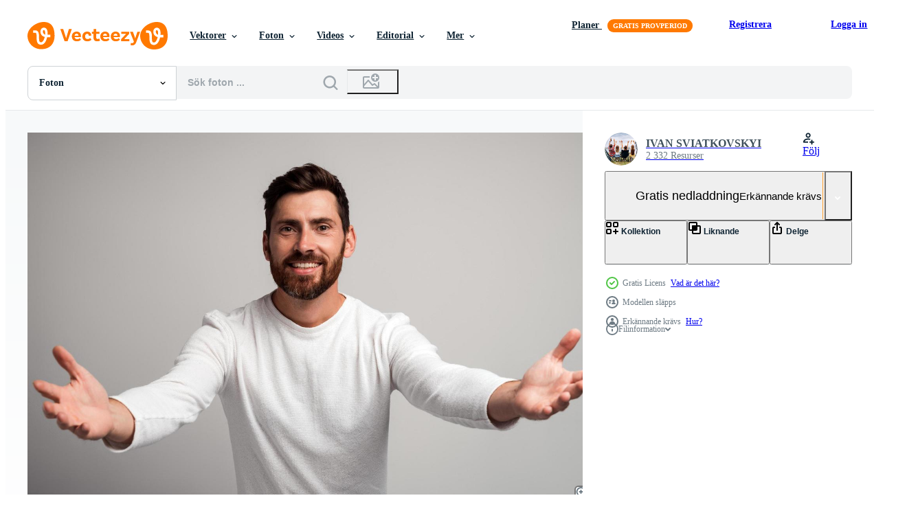

--- FILE ---
content_type: text/html; charset=utf-8
request_url: https://sv.vecteezy.com/resources/3492210/show_related_grids_async_content
body_size: 15559
content:
<turbo-frame id="show-related-resources">
    <div data-conversions-category="Användare såg också">
      <h2 class="ez-resource-related__header">
        Användare såg också
      </h2>

      <ul class="ez-resource-grid ez-resource-grid--main-grid  is-hidden" id="false" data-controller="grid contributor-info" data-grid-track-truncation-value="false" data-max-rows="50" data-row-height="240" data-instant-grid="false" data-truncate-results="false" data-testid="also-viewed-resources" data-labels="free" style="--free: &#39;Fri&#39;;">

  <li class="ez-resource-grid__item ez-resource-thumb" data-controller="grid-item-decorator" data-position="{{position}}" data-item-id="7421470" data-pro="false" data-grid-target="gridItem" data-w="300" data-h="200" data-grid-item-decorator-free-label-value="Fri" data-action="mouseenter-&gt;grid-item-decorator#hoverThumb:once" data-grid-item-decorator-item-pro-param="Free" data-grid-item-decorator-resource-id-param="7421470" data-grid-item-decorator-content-type-param="Content-photo" data-grid-item-decorator-image-src-param="https://static.vecteezy.com/system/resources/previews/007/421/470/non_2x/handsome-cheerful-bearded-man-smiles-gladfully-dressed-in-casual-white-t-shirt-being-in-good-mood-poses-against-blue-background-with-copy-space-glad-european-guy-with-stubble-stands-indoor-free-photo.jpg" data-grid-item-decorator-pinterest-url-param="https://sv.vecteezy.com/foton/7421470-stilig-glad-skaggig-man-ler-glada-kladd-i-avslappnad-vit-t-shirt-vara-pa-god-humor-poser-mot-bla-bakgrund-med-copy-space-glad-europeisk-kille-med-stubb-staller-inomhus" data-grid-item-decorator-seo-page-description-param="stilig glad skäggig man ler glatt klädd i avslappnad vit t-shirt på gott humör poser mot blå bakgrund med kopia utrymme. glad europeisk kille med stubb står inomhus." data-grid-item-decorator-user-id-param="7052180" data-grid-item-decorator-user-display-name-param="Viorel Kurnosov" data-grid-item-decorator-uploads-path-param="/medlemmar/vk-studio/uploads">

  <script type="application/ld+json" id="media_schema">
  {"@context":"https://schema.org","@type":"ImageObject","name":"stilig glad skäggig man ler glatt klädd i avslappnad vit t-shirt på gott humör poser mot blå bakgrund med kopia utrymme. glad europeisk kille med stubb står inomhus.","uploadDate":"2022-05-02T06:42:19-05:00","thumbnailUrl":"https://static.vecteezy.com/ti/gratis-foton/t1/7421470-stilig-glad-skaggig-man-ler-glada-kladd-i-avslappnad-vit-t-shirt-vara-pa-god-humor-poser-mot-bla-bakgrund-med-copy-space-glad-europeisk-kille-med-stubb-staller-inomhus-gratis-fotona.jpg","contentUrl":"https://static.vecteezy.com/ti/gratis-foton/p1/7421470-stilig-glad-skaggig-man-ler-glada-kladd-i-avslappnad-vit-t-shirt-vara-pa-god-humor-poser-mot-bla-bakgrund-med-copy-space-glad-europeisk-kille-med-stubb-staller-inomhus-gratis-fotona.jpg","sourceOrganization":"Vecteezy","license":"https://support.vecteezy.com/sv/nya-vecteezy-licensiering-ByHivesvt","acquireLicensePage":"https://sv.vecteezy.com/foton/7421470-stilig-glad-skaggig-man-ler-glada-kladd-i-avslappnad-vit-t-shirt-vara-pa-god-humor-poser-mot-bla-bakgrund-med-copy-space-glad-europeisk-kille-med-stubb-staller-inomhus","creator":{"@type":"Person","name":"Viorel Kurnosov"},"copyrightNotice":"Viorel Kurnosov","creditText":"Vecteezy"}
</script>


<a href="/foton/7421470-stilig-glad-skaggig-man-ler-glada-kladd-i-avslappnad-vit-t-shirt-vara-pa-god-humor-poser-mot-bla-bakgrund-med-copy-space-glad-europeisk-kille-med-stubb-staller-inomhus" class="ez-resource-thumb__link" title="stilig glad skäggig man ler glatt klädd i avslappnad vit t-shirt på gott humör poser mot blå bakgrund med kopia utrymme. glad europeisk kille med stubb står inomhus." style="--height: 200; --width: 300; " data-action="click-&gt;grid#trackResourceClick mouseenter-&gt;grid#trackResourceHover" data-content-type="photo" data-controller="ez-hover-intent" data-previews-srcs="[&quot;https://static.vecteezy.com/ti/gratis-foton/p1/7421470-stilig-glad-skaggig-man-ler-glada-kladd-i-avslappnad-vit-t-shirt-vara-pa-god-humor-poser-mot-bla-bakgrund-med-copy-space-glad-europeisk-kille-med-stubb-staller-inomhus-gratis-fotona.jpg&quot;,&quot;https://static.vecteezy.com/ti/gratis-foton/p2/7421470-stilig-glad-skaggig-man-ler-glada-kladd-i-avslappnad-vit-t-shirt-vara-pa-god-humor-poser-mot-bla-bakgrund-med-copy-space-glad-europeisk-kille-med-stubb-staller-inomhus-gratis-fotona.jpg&quot;]" data-pro="false" data-resource-id="7421470" data-grid-item-decorator-target="link">
    <img src="https://static.vecteezy.com/ti/gratis-foton/t2/7421470-stilig-glad-skaggig-man-ler-glada-kladd-i-avslappnad-vit-t-shirt-vara-pa-god-humor-poser-mot-bla-bakgrund-med-copy-space-glad-europeisk-kille-med-stubb-staller-inomhus-gratis-fotona.jpg" srcset="https://static.vecteezy.com/ti/gratis-foton/t1/7421470-stilig-glad-skaggig-man-ler-glada-kladd-i-avslappnad-vit-t-shirt-vara-pa-god-humor-poser-mot-bla-bakgrund-med-copy-space-glad-europeisk-kille-med-stubb-staller-inomhus-gratis-fotona.jpg 2x, https://static.vecteezy.com/ti/gratis-foton/t2/7421470-stilig-glad-skaggig-man-ler-glada-kladd-i-avslappnad-vit-t-shirt-vara-pa-god-humor-poser-mot-bla-bakgrund-med-copy-space-glad-europeisk-kille-med-stubb-staller-inomhus-gratis-fotona.jpg 1x" class="ez-resource-thumb__img" loading="lazy" decoding="async" width="300" height="200" alt="stilig glad skäggig man ler glatt klädd i avslappnad vit t-shirt på gott humör poser mot blå bakgrund med kopia utrymme. glad europeisk kille med stubb står inomhus. foto">

</a>

  <div class="ez-resource-thumb__label-wrap"></div>
  

  <div class="ez-resource-thumb__hover-state"></div>
</li><li class="ez-resource-grid__item ez-resource-thumb" data-controller="grid-item-decorator" data-position="{{position}}" data-item-id="3492377" data-pro="false" data-grid-target="gridItem" data-w="300" data-h="200" data-grid-item-decorator-free-label-value="Fri" data-action="mouseenter-&gt;grid-item-decorator#hoverThumb:once" data-grid-item-decorator-item-pro-param="Free" data-grid-item-decorator-resource-id-param="3492377" data-grid-item-decorator-content-type-param="Content-photo" data-grid-item-decorator-image-src-param="https://static.vecteezy.com/system/resources/previews/003/492/377/non_2x/closeup-male-studio-portrait-of-happy-man-looking-at-the-camera-image-free-photo.jpg" data-grid-item-decorator-pinterest-url-param="https://sv.vecteezy.com/foton/3492377-narbild-man-studio-portratt-av-glad-man-tittar-pa-kameran-bilden" data-grid-item-decorator-seo-page-description-param="närbild manlig studio porträtt av glad man tittar på kameran.- bild" data-grid-item-decorator-user-id-param="4548819" data-grid-item-decorator-user-display-name-param="IVAN SVIATKOVSKYI" data-grid-item-decorator-avatar-src-param="https://static.vecteezy.com/system/user/avatar/4548819/medium_NK8_9388.jpg" data-grid-item-decorator-uploads-path-param="/medlemmar/sklo/uploads">

  <script type="application/ld+json" id="media_schema">
  {"@context":"https://schema.org","@type":"ImageObject","name":"närbild manlig studio porträtt av glad man tittar på kameran.- bild","uploadDate":"2021-09-22T23:29:45-05:00","thumbnailUrl":"https://static.vecteezy.com/ti/gratis-foton/t1/3492377-narbild-man-studio-portratt-av-glad-man-tittar-pa-kameran-bilden-gratis-fotona.jpg","contentUrl":"https://static.vecteezy.com/ti/gratis-foton/p1/3492377-narbild-man-studio-portratt-av-glad-man-tittar-pa-kameran-bilden-gratis-fotona.jpg","sourceOrganization":"Vecteezy","license":"https://support.vecteezy.com/sv/nya-vecteezy-licensiering-ByHivesvt","acquireLicensePage":"https://sv.vecteezy.com/foton/3492377-narbild-man-studio-portratt-av-glad-man-tittar-pa-kameran-bilden","creator":{"@type":"Person","name":"IVAN SVIATKOVSKYI"},"copyrightNotice":"IVAN SVIATKOVSKYI","creditText":"Vecteezy"}
</script>


<a href="/foton/3492377-narbild-man-studio-portratt-av-glad-man-tittar-pa-kameran-bilden" class="ez-resource-thumb__link" title="närbild manlig studio porträtt av glad man tittar på kameran.- bild" style="--height: 200; --width: 300; " data-action="click-&gt;grid#trackResourceClick mouseenter-&gt;grid#trackResourceHover" data-content-type="photo" data-controller="ez-hover-intent" data-previews-srcs="[&quot;https://static.vecteezy.com/ti/gratis-foton/p1/3492377-narbild-man-studio-portratt-av-glad-man-tittar-pa-kameran-bilden-gratis-fotona.jpg&quot;,&quot;https://static.vecteezy.com/ti/gratis-foton/p2/3492377-narbild-man-studio-portratt-av-glad-man-tittar-pa-kameran-bilden-gratis-fotona.jpg&quot;]" data-pro="false" data-resource-id="3492377" data-grid-item-decorator-target="link">
    <img src="https://static.vecteezy.com/ti/gratis-foton/t2/3492377-narbild-man-studio-portratt-av-glad-man-tittar-pa-kameran-bilden-gratis-fotona.jpg" srcset="https://static.vecteezy.com/ti/gratis-foton/t1/3492377-narbild-man-studio-portratt-av-glad-man-tittar-pa-kameran-bilden-gratis-fotona.jpg 2x, https://static.vecteezy.com/ti/gratis-foton/t2/3492377-narbild-man-studio-portratt-av-glad-man-tittar-pa-kameran-bilden-gratis-fotona.jpg 1x" class="ez-resource-thumb__img" loading="lazy" decoding="async" width="300" height="200" alt="närbild manlig studio porträtt av glad man tittar på kameran.- bild foto">

</a>

  <div class="ez-resource-thumb__label-wrap"></div>
  

  <div class="ez-resource-thumb__hover-state"></div>
</li><li class="ez-resource-grid__item ez-resource-thumb" data-controller="grid-item-decorator" data-position="{{position}}" data-item-id="2010335" data-pro="false" data-grid-target="gridItem" data-w="300" data-h="200" data-grid-item-decorator-free-label-value="Fri" data-action="mouseenter-&gt;grid-item-decorator#hoverThumb:once" data-grid-item-decorator-item-pro-param="Free" data-grid-item-decorator-resource-id-param="2010335" data-grid-item-decorator-content-type-param="Content-photo" data-grid-item-decorator-image-src-param="https://static.vecteezy.com/system/resources/previews/002/010/335/non_2x/asian-man-with-a-mustache-smiling-on-white-background-free-photo.jpg" data-grid-item-decorator-pinterest-url-param="https://sv.vecteezy.com/foton/2010335-asiatisk-man-med-mustasch-ler-pa-vit-bakgrund" data-grid-item-decorator-seo-page-description-param="asiatisk man med en mustasch som ler på vit bakgrund" data-grid-item-decorator-user-id-param="2046667" data-grid-item-decorator-user-display-name-param="Sumetee Theesungnern" data-grid-item-decorator-uploads-path-param="/medlemmar/tui-photoengineer7562/uploads">

  <script type="application/ld+json" id="media_schema">
  {"@context":"https://schema.org","@type":"ImageObject","name":"asiatisk man med en mustasch som ler på vit bakgrund","uploadDate":"2021-02-10T10:18:54-06:00","thumbnailUrl":"https://static.vecteezy.com/ti/gratis-foton/t1/2010335-asiatisk-man-med-mustasch-ler-pa-vit-bakgrund-gratis-fotona.jpg","contentUrl":"https://static.vecteezy.com/ti/gratis-foton/p1/2010335-asiatisk-man-med-mustasch-ler-pa-vit-bakgrund-gratis-fotona.jpg","sourceOrganization":"Vecteezy","license":"https://support.vecteezy.com/sv/nya-vecteezy-licensiering-ByHivesvt","acquireLicensePage":"https://sv.vecteezy.com/foton/2010335-asiatisk-man-med-mustasch-ler-pa-vit-bakgrund","creator":{"@type":"Person","name":"Sumetee Theesungnern"},"copyrightNotice":"Sumetee Theesungnern","creditText":"Vecteezy"}
</script>


<a href="/foton/2010335-asiatisk-man-med-mustasch-ler-pa-vit-bakgrund" class="ez-resource-thumb__link" title="asiatisk man med en mustasch som ler på vit bakgrund" style="--height: 200; --width: 300; " data-action="click-&gt;grid#trackResourceClick mouseenter-&gt;grid#trackResourceHover" data-content-type="photo" data-controller="ez-hover-intent" data-previews-srcs="[&quot;https://static.vecteezy.com/ti/gratis-foton/p1/2010335-asiatisk-man-med-mustasch-ler-pa-vit-bakgrund-gratis-fotona.jpg&quot;,&quot;https://static.vecteezy.com/ti/gratis-foton/p2/2010335-asiatisk-man-med-mustasch-ler-pa-vit-bakgrund-gratis-fotona.jpg&quot;]" data-pro="false" data-resource-id="2010335" data-grid-item-decorator-target="link">
    <img src="https://static.vecteezy.com/ti/gratis-foton/t2/2010335-asiatisk-man-med-mustasch-ler-pa-vit-bakgrund-gratis-fotona.jpg" srcset="https://static.vecteezy.com/ti/gratis-foton/t1/2010335-asiatisk-man-med-mustasch-ler-pa-vit-bakgrund-gratis-fotona.jpg 2x, https://static.vecteezy.com/ti/gratis-foton/t2/2010335-asiatisk-man-med-mustasch-ler-pa-vit-bakgrund-gratis-fotona.jpg 1x" class="ez-resource-thumb__img" loading="lazy" decoding="async" width="300" height="200" alt="asiatisk man med en mustasch som ler på vit bakgrund foto">

</a>

  <div class="ez-resource-thumb__label-wrap"></div>
  

  <div class="ez-resource-thumb__hover-state"></div>
</li><li class="ez-resource-grid__item ez-resource-thumb" data-controller="grid-item-decorator" data-position="{{position}}" data-item-id="3162336" data-pro="false" data-grid-target="gridItem" data-w="300" data-h="200" data-grid-item-decorator-free-label-value="Fri" data-action="mouseenter-&gt;grid-item-decorator#hoverThumb:once" data-grid-item-decorator-item-pro-param="Free" data-grid-item-decorator-resource-id-param="3162336" data-grid-item-decorator-content-type-param="Content-photo" data-grid-item-decorator-image-src-param="https://static.vecteezy.com/system/resources/previews/003/162/336/non_2x/close-up-view-senior-attractive-man-smiling-looking-free-photo.JPG" data-grid-item-decorator-pinterest-url-param="https://sv.vecteezy.com/foton/3162336-narbild-senior-attraktiv-man-leende-ser" data-grid-item-decorator-seo-page-description-param="närbild, senior, attraktiv man leende, ser" data-grid-item-decorator-user-id-param="4548819" data-grid-item-decorator-user-display-name-param="IVAN SVIATKOVSKYI" data-grid-item-decorator-avatar-src-param="https://static.vecteezy.com/system/user/avatar/4548819/medium_NK8_9388.jpg" data-grid-item-decorator-uploads-path-param="/medlemmar/sklo/uploads">

  <script type="application/ld+json" id="media_schema">
  {"@context":"https://schema.org","@type":"ImageObject","name":"närbild, senior, attraktiv man leende, ser","uploadDate":"2021-08-10T19:40:17-05:00","thumbnailUrl":"https://static.vecteezy.com/ti/gratis-foton/t1/3162336-narbild-senior-attraktiv-man-leende-ser-gratis-fotona.JPG","contentUrl":"https://static.vecteezy.com/ti/gratis-foton/p1/3162336-narbild-senior-attraktiv-man-leende-ser-gratis-fotona.JPG","sourceOrganization":"Vecteezy","license":"https://support.vecteezy.com/sv/nya-vecteezy-licensiering-ByHivesvt","acquireLicensePage":"https://sv.vecteezy.com/foton/3162336-narbild-senior-attraktiv-man-leende-ser","creator":{"@type":"Person","name":"IVAN SVIATKOVSKYI"},"copyrightNotice":"IVAN SVIATKOVSKYI","creditText":"Vecteezy"}
</script>


<a href="/foton/3162336-narbild-senior-attraktiv-man-leende-ser" class="ez-resource-thumb__link" title="närbild, senior, attraktiv man leende, ser" style="--height: 200; --width: 300; " data-action="click-&gt;grid#trackResourceClick mouseenter-&gt;grid#trackResourceHover" data-content-type="photo" data-controller="ez-hover-intent" data-previews-srcs="[&quot;https://static.vecteezy.com/ti/gratis-foton/p1/3162336-narbild-senior-attraktiv-man-leende-ser-gratis-fotona.JPG&quot;,&quot;https://static.vecteezy.com/ti/gratis-foton/p2/3162336-narbild-senior-attraktiv-man-leende-ser-gratis-fotona.JPG&quot;]" data-pro="false" data-resource-id="3162336" data-grid-item-decorator-target="link">
    <img src="https://static.vecteezy.com/ti/gratis-foton/t2/3162336-narbild-senior-attraktiv-man-leende-ser-gratis-fotona.JPG" srcset="https://static.vecteezy.com/ti/gratis-foton/t1/3162336-narbild-senior-attraktiv-man-leende-ser-gratis-fotona.JPG 2x, https://static.vecteezy.com/ti/gratis-foton/t2/3162336-narbild-senior-attraktiv-man-leende-ser-gratis-fotona.JPG 1x" class="ez-resource-thumb__img" loading="lazy" decoding="async" width="300" height="200" alt="närbild, senior, attraktiv man leende, ser foto">

</a>

  <div class="ez-resource-thumb__label-wrap"></div>
  

  <div class="ez-resource-thumb__hover-state"></div>
</li><li class="ez-resource-grid__item ez-resource-thumb" data-controller="grid-item-decorator" data-position="{{position}}" data-item-id="3492288" data-pro="false" data-grid-target="gridItem" data-w="300" data-h="200" data-grid-item-decorator-free-label-value="Fri" data-action="mouseenter-&gt;grid-item-decorator#hoverThumb:once" data-grid-item-decorator-item-pro-param="Free" data-grid-item-decorator-resource-id-param="3492288" data-grid-item-decorator-content-type-param="Content-photo" data-grid-item-decorator-image-src-param="https://static.vecteezy.com/system/resources/previews/003/492/288/non_2x/extremely-happy-bearded-man-laughing-and-pointing-finger-at-you-looking-at-camera-funny-ridiculous-joke-indoor-studio-shot-isolated-on-white-background-free-photo.JPG" data-grid-item-decorator-pinterest-url-param="https://sv.vecteezy.com/foton/3492288-extremt-glad-skaggig-man-skrattar-och-pekar-finger-pa-du-tittar-pa-kamera-roligt-lojligt-skamt-inomhus-studio-skott-isolerade-pa-vit-bakgrund" data-grid-item-decorator-seo-page-description-param="extremt glad skäggig man skrattar och pekar finger mot dig tittar på kameran, roligt löjligt skämt. inomhus studio skott isolerad på vit bakgrund" data-grid-item-decorator-user-id-param="4548819" data-grid-item-decorator-user-display-name-param="IVAN SVIATKOVSKYI" data-grid-item-decorator-avatar-src-param="https://static.vecteezy.com/system/user/avatar/4548819/medium_NK8_9388.jpg" data-grid-item-decorator-uploads-path-param="/medlemmar/sklo/uploads">

  <script type="application/ld+json" id="media_schema">
  {"@context":"https://schema.org","@type":"ImageObject","name":"extremt glad skäggig man skrattar och pekar finger mot dig tittar på kameran, roligt löjligt skämt. inomhus studio skott isolerad på vit bakgrund","uploadDate":"2021-09-22T23:14:03-05:00","thumbnailUrl":"https://static.vecteezy.com/ti/gratis-foton/t1/3492288-extremt-glad-skaggig-man-skrattar-och-pekar-finger-pa-du-tittar-pa-kamera-roligt-lojligt-skamt-inomhus-studio-skott-isolerade-pa-vit-bakgrund-gratis-fotona.JPG","contentUrl":"https://static.vecteezy.com/ti/gratis-foton/p1/3492288-extremt-glad-skaggig-man-skrattar-och-pekar-finger-pa-du-tittar-pa-kamera-roligt-lojligt-skamt-inomhus-studio-skott-isolerade-pa-vit-bakgrund-gratis-fotona.JPG","sourceOrganization":"Vecteezy","license":"https://support.vecteezy.com/sv/nya-vecteezy-licensiering-ByHivesvt","acquireLicensePage":"https://sv.vecteezy.com/foton/3492288-extremt-glad-skaggig-man-skrattar-och-pekar-finger-pa-du-tittar-pa-kamera-roligt-lojligt-skamt-inomhus-studio-skott-isolerade-pa-vit-bakgrund","creator":{"@type":"Person","name":"IVAN SVIATKOVSKYI"},"copyrightNotice":"IVAN SVIATKOVSKYI","creditText":"Vecteezy"}
</script>


<a href="/foton/3492288-extremt-glad-skaggig-man-skrattar-och-pekar-finger-pa-du-tittar-pa-kamera-roligt-lojligt-skamt-inomhus-studio-skott-isolerade-pa-vit-bakgrund" class="ez-resource-thumb__link" title="extremt glad skäggig man skrattar och pekar finger mot dig tittar på kameran, roligt löjligt skämt. inomhus studio skott isolerad på vit bakgrund" style="--height: 200; --width: 300; " data-action="click-&gt;grid#trackResourceClick mouseenter-&gt;grid#trackResourceHover" data-content-type="photo" data-controller="ez-hover-intent" data-previews-srcs="[&quot;https://static.vecteezy.com/ti/gratis-foton/p1/3492288-extremt-glad-skaggig-man-skrattar-och-pekar-finger-pa-du-tittar-pa-kamera-roligt-lojligt-skamt-inomhus-studio-skott-isolerade-pa-vit-bakgrund-gratis-fotona.JPG&quot;,&quot;https://static.vecteezy.com/ti/gratis-foton/p2/3492288-extremt-glad-skaggig-man-skrattar-och-pekar-finger-pa-du-tittar-pa-kamera-roligt-lojligt-skamt-inomhus-studio-skott-isolerade-pa-vit-bakgrund-gratis-fotona.JPG&quot;]" data-pro="false" data-resource-id="3492288" data-grid-item-decorator-target="link">
    <img src="https://static.vecteezy.com/ti/gratis-foton/t2/3492288-extremt-glad-skaggig-man-skrattar-och-pekar-finger-pa-du-tittar-pa-kamera-roligt-lojligt-skamt-inomhus-studio-skott-isolerade-pa-vit-bakgrund-gratis-fotona.JPG" srcset="https://static.vecteezy.com/ti/gratis-foton/t1/3492288-extremt-glad-skaggig-man-skrattar-och-pekar-finger-pa-du-tittar-pa-kamera-roligt-lojligt-skamt-inomhus-studio-skott-isolerade-pa-vit-bakgrund-gratis-fotona.JPG 2x, https://static.vecteezy.com/ti/gratis-foton/t2/3492288-extremt-glad-skaggig-man-skrattar-och-pekar-finger-pa-du-tittar-pa-kamera-roligt-lojligt-skamt-inomhus-studio-skott-isolerade-pa-vit-bakgrund-gratis-fotona.JPG 1x" class="ez-resource-thumb__img" loading="lazy" decoding="async" width="300" height="200" alt="extremt glad skäggig man skrattar och pekar finger mot dig tittar på kameran, roligt löjligt skämt. inomhus studio skott isolerad på vit bakgrund foto">

</a>

  <div class="ez-resource-thumb__label-wrap"></div>
  

  <div class="ez-resource-thumb__hover-state"></div>
</li><li class="ez-resource-grid__item ez-resource-thumb" data-controller="grid-item-decorator" data-position="{{position}}" data-item-id="3363441" data-pro="false" data-grid-target="gridItem" data-w="300" data-h="200" data-grid-item-decorator-free-label-value="Fri" data-action="mouseenter-&gt;grid-item-decorator#hoverThumb:once" data-grid-item-decorator-item-pro-param="Free" data-grid-item-decorator-resource-id-param="3363441" data-grid-item-decorator-content-type-param="Content-photo" data-grid-item-decorator-image-src-param="https://static.vecteezy.com/system/resources/previews/003/363/441/non_2x/portrait-of-handsome-guy-smiling-in-the-autumn-park-free-photo.jpg" data-grid-item-decorator-pinterest-url-param="https://sv.vecteezy.com/foton/3363441-portratt-av-stilig-kille-le-i-hosten-park" data-grid-item-decorator-seo-page-description-param="porträtt av stilig kille leende i höstparken" data-grid-item-decorator-user-id-param="4771759" data-grid-item-decorator-user-display-name-param="Anatolii Cherkas" data-grid-item-decorator-avatar-src-param="https://static.vecteezy.com/system/user/avatar/4771759/medium_9V2A9415.jpg" data-grid-item-decorator-uploads-path-param="/medlemmar/anatoliycherkas/uploads">

  <script type="application/ld+json" id="media_schema">
  {"@context":"https://schema.org","@type":"ImageObject","name":"porträtt av stilig kille leende i höstparken","uploadDate":"2021-09-05T21:59:38-05:00","thumbnailUrl":"https://static.vecteezy.com/ti/gratis-foton/t1/3363441-portratt-av-stilig-kille-le-i-hosten-park-gratis-fotona.jpg","contentUrl":"https://static.vecteezy.com/ti/gratis-foton/p1/3363441-portratt-av-stilig-kille-le-i-hosten-park-gratis-fotona.jpg","sourceOrganization":"Vecteezy","license":"https://support.vecteezy.com/sv/nya-vecteezy-licensiering-ByHivesvt","acquireLicensePage":"https://sv.vecteezy.com/foton/3363441-portratt-av-stilig-kille-le-i-hosten-park","creator":{"@type":"Person","name":"Anatolii Cherkas"},"copyrightNotice":"Anatolii Cherkas","creditText":"Vecteezy"}
</script>


<a href="/foton/3363441-portratt-av-stilig-kille-le-i-hosten-park" class="ez-resource-thumb__link" title="porträtt av stilig kille leende i höstparken" style="--height: 200; --width: 300; " data-action="click-&gt;grid#trackResourceClick mouseenter-&gt;grid#trackResourceHover" data-content-type="photo" data-controller="ez-hover-intent" data-previews-srcs="[&quot;https://static.vecteezy.com/ti/gratis-foton/p1/3363441-portratt-av-stilig-kille-le-i-hosten-park-gratis-fotona.jpg&quot;,&quot;https://static.vecteezy.com/ti/gratis-foton/p2/3363441-portratt-av-stilig-kille-le-i-hosten-park-gratis-fotona.jpg&quot;]" data-pro="false" data-resource-id="3363441" data-grid-item-decorator-target="link">
    <img src="https://static.vecteezy.com/ti/gratis-foton/t2/3363441-portratt-av-stilig-kille-le-i-hosten-park-gratis-fotona.jpg" srcset="https://static.vecteezy.com/ti/gratis-foton/t1/3363441-portratt-av-stilig-kille-le-i-hosten-park-gratis-fotona.jpg 2x, https://static.vecteezy.com/ti/gratis-foton/t2/3363441-portratt-av-stilig-kille-le-i-hosten-park-gratis-fotona.jpg 1x" class="ez-resource-thumb__img" loading="lazy" decoding="async" width="300" height="200" alt="porträtt av stilig kille leende i höstparken foto">

</a>

  <div class="ez-resource-thumb__label-wrap"></div>
  

  <div class="ez-resource-thumb__hover-state"></div>
</li><li class="ez-resource-grid__item ez-resource-thumb" data-controller="grid-item-decorator" data-position="{{position}}" data-item-id="2010367" data-pro="false" data-grid-target="gridItem" data-w="300" data-h="200" data-grid-item-decorator-free-label-value="Fri" data-action="mouseenter-&gt;grid-item-decorator#hoverThumb:once" data-grid-item-decorator-item-pro-param="Free" data-grid-item-decorator-resource-id-param="2010367" data-grid-item-decorator-content-type-param="Content-photo" data-grid-item-decorator-image-src-param="https://static.vecteezy.com/system/resources/previews/002/010/367/non_2x/asian-man-smiling-isolated-on-white-background-free-photo.jpg" data-grid-item-decorator-pinterest-url-param="https://sv.vecteezy.com/foton/2010367-asiatisk-man-leende-isolerad-pa-vit-bakgrund" data-grid-item-decorator-seo-page-description-param="asiatisk leende man isolerad på vit bakgrund" data-grid-item-decorator-user-id-param="2046667" data-grid-item-decorator-user-display-name-param="Sumetee Theesungnern" data-grid-item-decorator-uploads-path-param="/medlemmar/tui-photoengineer7562/uploads">

  <script type="application/ld+json" id="media_schema">
  {"@context":"https://schema.org","@type":"ImageObject","name":"asiatisk leende man isolerad på vit bakgrund","uploadDate":"2021-02-10T10:24:07-06:00","thumbnailUrl":"https://static.vecteezy.com/ti/gratis-foton/t1/2010367-asiatisk-man-leende-isolerad-pa-vit-bakgrund-gratis-fotona.jpg","contentUrl":"https://static.vecteezy.com/ti/gratis-foton/p1/2010367-asiatisk-man-leende-isolerad-pa-vit-bakgrund-gratis-fotona.jpg","sourceOrganization":"Vecteezy","license":"https://support.vecteezy.com/sv/nya-vecteezy-licensiering-ByHivesvt","acquireLicensePage":"https://sv.vecteezy.com/foton/2010367-asiatisk-man-leende-isolerad-pa-vit-bakgrund","creator":{"@type":"Person","name":"Sumetee Theesungnern"},"copyrightNotice":"Sumetee Theesungnern","creditText":"Vecteezy"}
</script>


<a href="/foton/2010367-asiatisk-man-leende-isolerad-pa-vit-bakgrund" class="ez-resource-thumb__link" title="asiatisk leende man isolerad på vit bakgrund" style="--height: 200; --width: 300; " data-action="click-&gt;grid#trackResourceClick mouseenter-&gt;grid#trackResourceHover" data-content-type="photo" data-controller="ez-hover-intent" data-previews-srcs="[&quot;https://static.vecteezy.com/ti/gratis-foton/p1/2010367-asiatisk-man-leende-isolerad-pa-vit-bakgrund-gratis-fotona.jpg&quot;,&quot;https://static.vecteezy.com/ti/gratis-foton/p2/2010367-asiatisk-man-leende-isolerad-pa-vit-bakgrund-gratis-fotona.jpg&quot;]" data-pro="false" data-resource-id="2010367" data-grid-item-decorator-target="link">
    <img src="https://static.vecteezy.com/ti/gratis-foton/t2/2010367-asiatisk-man-leende-isolerad-pa-vit-bakgrund-gratis-fotona.jpg" srcset="https://static.vecteezy.com/ti/gratis-foton/t1/2010367-asiatisk-man-leende-isolerad-pa-vit-bakgrund-gratis-fotona.jpg 2x, https://static.vecteezy.com/ti/gratis-foton/t2/2010367-asiatisk-man-leende-isolerad-pa-vit-bakgrund-gratis-fotona.jpg 1x" class="ez-resource-thumb__img" loading="lazy" decoding="async" width="300" height="200" alt="asiatisk leende man isolerad på vit bakgrund foto">

</a>

  <div class="ez-resource-thumb__label-wrap"></div>
  

  <div class="ez-resource-thumb__hover-state"></div>
</li><li class="ez-resource-grid__item ez-resource-thumb" data-controller="grid-item-decorator" data-position="{{position}}" data-item-id="5180010" data-pro="false" data-grid-target="gridItem" data-w="300" data-h="200" data-grid-item-decorator-free-label-value="Fri" data-action="mouseenter-&gt;grid-item-decorator#hoverThumb:once" data-grid-item-decorator-item-pro-param="Free" data-grid-item-decorator-resource-id-param="5180010" data-grid-item-decorator-content-type-param="Content-photo" data-grid-item-decorator-image-src-param="https://static.vecteezy.com/system/resources/previews/005/180/010/non_2x/portrait-of-cheerful-african-man-looking-at-the-camera-free-photo.jpg" data-grid-item-decorator-pinterest-url-param="https://sv.vecteezy.com/foton/5180010-portratt-av-glad-afrikansk-man-som-tittar-pa-kameran" data-grid-item-decorator-seo-page-description-param="porträtt av glad afrikansk man tittar på kameran" data-grid-item-decorator-user-id-param="5192339" data-grid-item-decorator-user-display-name-param="Authentic Stock Photos " data-grid-item-decorator-avatar-src-param="https://static.vecteezy.com/system/user/avatar/5192339/medium_5.jpg" data-grid-item-decorator-uploads-path-param="/medlemmar/authentic_stock_photos/uploads">

  <script type="application/ld+json" id="media_schema">
  {"@context":"https://schema.org","@type":"ImageObject","name":"porträtt av glad afrikansk man tittar på kameran","uploadDate":"2022-01-13T16:42:21-06:00","thumbnailUrl":"https://static.vecteezy.com/ti/gratis-foton/t1/5180010-portratt-av-glad-afrikansk-man-som-tittar-pa-kameran-gratis-fotona.jpg","contentUrl":"https://static.vecteezy.com/ti/gratis-foton/p1/5180010-portratt-av-glad-afrikansk-man-som-tittar-pa-kameran-gratis-fotona.jpg","sourceOrganization":"Vecteezy","license":"https://support.vecteezy.com/sv/nya-vecteezy-licensiering-ByHivesvt","acquireLicensePage":"https://sv.vecteezy.com/foton/5180010-portratt-av-glad-afrikansk-man-som-tittar-pa-kameran","creator":{"@type":"Person","name":"Authentic Stock Photos "},"copyrightNotice":"Authentic Stock Photos ","creditText":"Vecteezy"}
</script>


<a href="/foton/5180010-portratt-av-glad-afrikansk-man-som-tittar-pa-kameran" class="ez-resource-thumb__link" title="porträtt av glad afrikansk man tittar på kameran" style="--height: 200; --width: 300; " data-action="click-&gt;grid#trackResourceClick mouseenter-&gt;grid#trackResourceHover" data-content-type="photo" data-controller="ez-hover-intent" data-previews-srcs="[&quot;https://static.vecteezy.com/ti/gratis-foton/p1/5180010-portratt-av-glad-afrikansk-man-som-tittar-pa-kameran-gratis-fotona.jpg&quot;,&quot;https://static.vecteezy.com/ti/gratis-foton/p2/5180010-portratt-av-glad-afrikansk-man-som-tittar-pa-kameran-gratis-fotona.jpg&quot;]" data-pro="false" data-resource-id="5180010" data-grid-item-decorator-target="link">
    <img src="https://static.vecteezy.com/ti/gratis-foton/t2/5180010-portratt-av-glad-afrikansk-man-som-tittar-pa-kameran-gratis-fotona.jpg" srcset="https://static.vecteezy.com/ti/gratis-foton/t1/5180010-portratt-av-glad-afrikansk-man-som-tittar-pa-kameran-gratis-fotona.jpg 2x, https://static.vecteezy.com/ti/gratis-foton/t2/5180010-portratt-av-glad-afrikansk-man-som-tittar-pa-kameran-gratis-fotona.jpg 1x" class="ez-resource-thumb__img" loading="lazy" decoding="async" width="300" height="200" alt="porträtt av glad afrikansk man tittar på kameran foto">

</a>

  <div class="ez-resource-thumb__label-wrap"></div>
  

  <div class="ez-resource-thumb__hover-state"></div>
</li><li class="ez-resource-grid__item ez-resource-thumb ez-resource-thumb--pro" data-controller="grid-item-decorator" data-position="{{position}}" data-item-id="7208986" data-pro="true" data-grid-target="gridItem" data-w="300" data-h="200" data-grid-item-decorator-free-label-value="Fri" data-action="mouseenter-&gt;grid-item-decorator#hoverThumb:once" data-grid-item-decorator-item-pro-param="Pro" data-grid-item-decorator-resource-id-param="7208986" data-grid-item-decorator-content-type-param="Content-photo" data-grid-item-decorator-image-src-param="https://static.vecteezy.com/system/resources/previews/007/208/986/non_2x/excited-businessman-in-suit-pointing-with-finger-at-copy-space-and-looking-at-camera-photo.jpg" data-grid-item-decorator-pinterest-url-param="https://sv.vecteezy.com/foton/7208986-upprymd-affarsman-i-kostym-pekar-med-fingret-pa-kopieringsutrymme-och-kikar-pa-kameran" data-grid-item-decorator-seo-page-description-param="upphetsad affärsman i kostym pekar med fingret på kopieringsutrymme och tittar på kameran" data-grid-item-decorator-user-id-param="7052180" data-grid-item-decorator-user-display-name-param="Viorel Kurnosov" data-grid-item-decorator-uploads-path-param="/medlemmar/vk-studio/uploads">

  <script type="application/ld+json" id="media_schema">
  {"@context":"https://schema.org","@type":"ImageObject","name":"upphetsad affärsman i kostym pekar med fingret på kopieringsutrymme och tittar på kameran","uploadDate":"2022-04-19T13:35:33-05:00","thumbnailUrl":"https://static.vecteezy.com/ti/gratis-foton/t1/7208986-upprymd-affarsman-i-kostym-pekar-med-fingret-pa-kopieringsutrymme-och-kikar-pa-kameran-fotona.jpg","contentUrl":"https://static.vecteezy.com/ti/gratis-foton/p1/7208986-upprymd-affarsman-i-kostym-pekar-med-fingret-pa-kopieringsutrymme-och-kikar-pa-kameran-fotona.jpg","sourceOrganization":"Vecteezy","license":"https://support.vecteezy.com/sv/nya-vecteezy-licensiering-ByHivesvt","acquireLicensePage":"https://sv.vecteezy.com/foton/7208986-upprymd-affarsman-i-kostym-pekar-med-fingret-pa-kopieringsutrymme-och-kikar-pa-kameran","creator":{"@type":"Person","name":"Viorel Kurnosov"},"copyrightNotice":"Viorel Kurnosov","creditText":"Vecteezy"}
</script>


<a href="/foton/7208986-upprymd-affarsman-i-kostym-pekar-med-fingret-pa-kopieringsutrymme-och-kikar-pa-kameran" class="ez-resource-thumb__link" title="upphetsad affärsman i kostym pekar med fingret på kopieringsutrymme och tittar på kameran" style="--height: 200; --width: 300; " data-action="click-&gt;grid#trackResourceClick mouseenter-&gt;grid#trackResourceHover" data-content-type="photo" data-controller="ez-hover-intent" data-previews-srcs="[&quot;https://static.vecteezy.com/ti/gratis-foton/p1/7208986-upprymd-affarsman-i-kostym-pekar-med-fingret-pa-kopieringsutrymme-och-kikar-pa-kameran-fotona.jpg&quot;,&quot;https://static.vecteezy.com/ti/gratis-foton/p2/7208986-upprymd-affarsman-i-kostym-pekar-med-fingret-pa-kopieringsutrymme-och-kikar-pa-kameran-fotona.jpg&quot;]" data-pro="true" data-resource-id="7208986" data-grid-item-decorator-target="link">
    <img src="https://static.vecteezy.com/ti/gratis-foton/t2/7208986-upprymd-affarsman-i-kostym-pekar-med-fingret-pa-kopieringsutrymme-och-kikar-pa-kameran-fotona.jpg" srcset="https://static.vecteezy.com/ti/gratis-foton/t1/7208986-upprymd-affarsman-i-kostym-pekar-med-fingret-pa-kopieringsutrymme-och-kikar-pa-kameran-fotona.jpg 2x, https://static.vecteezy.com/ti/gratis-foton/t2/7208986-upprymd-affarsman-i-kostym-pekar-med-fingret-pa-kopieringsutrymme-och-kikar-pa-kameran-fotona.jpg 1x" class="ez-resource-thumb__img" loading="lazy" decoding="async" width="300" height="200" alt="upphetsad affärsman i kostym pekar med fingret på kopieringsutrymme och tittar på kameran foto">

</a>

  <div class="ez-resource-thumb__label-wrap"></div>
  

  <div class="ez-resource-thumb__hover-state"></div>
</li><li class="ez-resource-grid__item ez-resource-thumb" data-controller="grid-item-decorator" data-position="{{position}}" data-item-id="16728245" data-pro="false" data-grid-target="gridItem" data-w="300" data-h="200" data-grid-item-decorator-free-label-value="Fri" data-action="mouseenter-&gt;grid-item-decorator#hoverThumb:once" data-grid-item-decorator-item-pro-param="Free" data-grid-item-decorator-resource-id-param="16728245" data-grid-item-decorator-content-type-param="Content-photo" data-grid-item-decorator-image-src-param="https://static.vecteezy.com/system/resources/previews/016/728/245/non_2x/side-view-young-handsome-man-standing-indoors-against-white-background-free-photo.jpg" data-grid-item-decorator-pinterest-url-param="https://sv.vecteezy.com/foton/16728245-sida-se-ung-stilig-man-staende-inomhus-mot-vit-bakgrund" data-grid-item-decorator-seo-page-description-param="sida se. ung stilig man stående inomhus mot vit bakgrund" data-grid-item-decorator-user-id-param="5153712" data-grid-item-decorator-user-display-name-param="Myron Standret" data-grid-item-decorator-avatar-src-param="https://static.vecteezy.com/system/user/avatar/5153712/medium_43wnisd1puo22.jpg" data-grid-item-decorator-uploads-path-param="/medlemmar/standret/uploads">

  <script type="application/ld+json" id="media_schema">
  {"@context":"https://schema.org","@type":"ImageObject","name":"sida se. ung stilig man stående inomhus mot vit bakgrund","uploadDate":"2023-01-03T10:30:40-06:00","thumbnailUrl":"https://static.vecteezy.com/ti/gratis-foton/t1/16728245-sida-se-ung-stilig-man-staende-inomhus-mot-vit-bakgrund-gratis-fotona.jpg","contentUrl":"https://static.vecteezy.com/ti/gratis-foton/p1/16728245-sida-se-ung-stilig-man-staende-inomhus-mot-vit-bakgrund-gratis-fotona.jpg","sourceOrganization":"Vecteezy","license":"https://support.vecteezy.com/sv/nya-vecteezy-licensiering-ByHivesvt","acquireLicensePage":"https://sv.vecteezy.com/foton/16728245-sida-se-ung-stilig-man-staende-inomhus-mot-vit-bakgrund","creator":{"@type":"Person","name":"Myron Standret"},"copyrightNotice":"Myron Standret","creditText":"Vecteezy"}
</script>


<a href="/foton/16728245-sida-se-ung-stilig-man-staende-inomhus-mot-vit-bakgrund" class="ez-resource-thumb__link" title="sida se. ung stilig man stående inomhus mot vit bakgrund" style="--height: 200; --width: 300; " data-action="click-&gt;grid#trackResourceClick mouseenter-&gt;grid#trackResourceHover" data-content-type="photo" data-controller="ez-hover-intent" data-previews-srcs="[&quot;https://static.vecteezy.com/ti/gratis-foton/p1/16728245-sida-se-ung-stilig-man-staende-inomhus-mot-vit-bakgrund-gratis-fotona.jpg&quot;,&quot;https://static.vecteezy.com/ti/gratis-foton/p2/16728245-sida-se-ung-stilig-man-staende-inomhus-mot-vit-bakgrund-gratis-fotona.jpg&quot;]" data-pro="false" data-resource-id="16728245" data-grid-item-decorator-target="link">
    <img src="https://static.vecteezy.com/ti/gratis-foton/t2/16728245-sida-se-ung-stilig-man-staende-inomhus-mot-vit-bakgrund-gratis-fotona.jpg" srcset="https://static.vecteezy.com/ti/gratis-foton/t1/16728245-sida-se-ung-stilig-man-staende-inomhus-mot-vit-bakgrund-gratis-fotona.jpg 2x, https://static.vecteezy.com/ti/gratis-foton/t2/16728245-sida-se-ung-stilig-man-staende-inomhus-mot-vit-bakgrund-gratis-fotona.jpg 1x" class="ez-resource-thumb__img" loading="lazy" decoding="async" width="300" height="200" alt="sida se. ung stilig man stående inomhus mot vit bakgrund foto">

</a>

  <div class="ez-resource-thumb__label-wrap"></div>
  

  <div class="ez-resource-thumb__hover-state"></div>
</li><li class="ez-resource-grid__item ez-resource-thumb" data-controller="grid-item-decorator" data-position="{{position}}" data-item-id="3492208" data-pro="false" data-grid-target="gridItem" data-w="300" data-h="200" data-grid-item-decorator-free-label-value="Fri" data-action="mouseenter-&gt;grid-item-decorator#hoverThumb:once" data-grid-item-decorator-item-pro-param="Free" data-grid-item-decorator-resource-id-param="3492208" data-grid-item-decorator-content-type-param="Content-photo" data-grid-item-decorator-image-src-param="https://static.vecteezy.com/system/resources/previews/003/492/208/non_2x/hey-you-portrait-of-happy-bearded-man-in-white-shirt-smiling-and-pointing-to-the-camera-against-light-gray-background-studio-shot-free-photo.JPG" data-grid-item-decorator-pinterest-url-param="https://sv.vecteezy.com/foton/3492208-hej-du-portratt-av-glad-skaggig-man-i-vit-skjorta-leende-och-pekar-mot-kameran-mot-ljusgra-bakgrund-studio-skott" data-grid-item-decorator-seo-page-description-param="Hej du. porträtt av glad skäggig man i vit skjorta leende och pekar på kameran mot ljusgrå bakgrund. studioskott" data-grid-item-decorator-user-id-param="4548819" data-grid-item-decorator-user-display-name-param="IVAN SVIATKOVSKYI" data-grid-item-decorator-avatar-src-param="https://static.vecteezy.com/system/user/avatar/4548819/medium_NK8_9388.jpg" data-grid-item-decorator-uploads-path-param="/medlemmar/sklo/uploads">

  <script type="application/ld+json" id="media_schema">
  {"@context":"https://schema.org","@type":"ImageObject","name":"Hej du. porträtt av glad skäggig man i vit skjorta leende och pekar på kameran mot ljusgrå bakgrund. studioskott","uploadDate":"2021-09-22T22:54:48-05:00","thumbnailUrl":"https://static.vecteezy.com/ti/gratis-foton/t1/3492208-hej-du-portratt-av-glad-skaggig-man-i-vit-skjorta-leende-och-pekar-mot-kameran-mot-ljusgra-bakgrund-studio-skott-gratis-fotona.JPG","contentUrl":"https://static.vecteezy.com/ti/gratis-foton/p1/3492208-hej-du-portratt-av-glad-skaggig-man-i-vit-skjorta-leende-och-pekar-mot-kameran-mot-ljusgra-bakgrund-studio-skott-gratis-fotona.JPG","sourceOrganization":"Vecteezy","license":"https://support.vecteezy.com/sv/nya-vecteezy-licensiering-ByHivesvt","acquireLicensePage":"https://sv.vecteezy.com/foton/3492208-hej-du-portratt-av-glad-skaggig-man-i-vit-skjorta-leende-och-pekar-mot-kameran-mot-ljusgra-bakgrund-studio-skott","creator":{"@type":"Person","name":"IVAN SVIATKOVSKYI"},"copyrightNotice":"IVAN SVIATKOVSKYI","creditText":"Vecteezy"}
</script>


<a href="/foton/3492208-hej-du-portratt-av-glad-skaggig-man-i-vit-skjorta-leende-och-pekar-mot-kameran-mot-ljusgra-bakgrund-studio-skott" class="ez-resource-thumb__link" title="Hej du. porträtt av glad skäggig man i vit skjorta leende och pekar på kameran mot ljusgrå bakgrund. studioskott" style="--height: 200; --width: 300; " data-action="click-&gt;grid#trackResourceClick mouseenter-&gt;grid#trackResourceHover" data-content-type="photo" data-controller="ez-hover-intent" data-previews-srcs="[&quot;https://static.vecteezy.com/ti/gratis-foton/p1/3492208-hej-du-portratt-av-glad-skaggig-man-i-vit-skjorta-leende-och-pekar-mot-kameran-mot-ljusgra-bakgrund-studio-skott-gratis-fotona.JPG&quot;,&quot;https://static.vecteezy.com/ti/gratis-foton/p2/3492208-hej-du-portratt-av-glad-skaggig-man-i-vit-skjorta-leende-och-pekar-mot-kameran-mot-ljusgra-bakgrund-studio-skott-gratis-fotona.JPG&quot;]" data-pro="false" data-resource-id="3492208" data-grid-item-decorator-target="link">
    <img src="https://static.vecteezy.com/ti/gratis-foton/t2/3492208-hej-du-portratt-av-glad-skaggig-man-i-vit-skjorta-leende-och-pekar-mot-kameran-mot-ljusgra-bakgrund-studio-skott-gratis-fotona.JPG" srcset="https://static.vecteezy.com/ti/gratis-foton/t1/3492208-hej-du-portratt-av-glad-skaggig-man-i-vit-skjorta-leende-och-pekar-mot-kameran-mot-ljusgra-bakgrund-studio-skott-gratis-fotona.JPG 2x, https://static.vecteezy.com/ti/gratis-foton/t2/3492208-hej-du-portratt-av-glad-skaggig-man-i-vit-skjorta-leende-och-pekar-mot-kameran-mot-ljusgra-bakgrund-studio-skott-gratis-fotona.JPG 1x" class="ez-resource-thumb__img" loading="lazy" decoding="async" width="300" height="200" alt="Hej du. porträtt av glad skäggig man i vit skjorta leende och pekar på kameran mot ljusgrå bakgrund. studioskott foto">

</a>

  <div class="ez-resource-thumb__label-wrap"></div>
  

  <div class="ez-resource-thumb__hover-state"></div>
</li><li class="ez-resource-grid__item ez-resource-thumb" data-controller="grid-item-decorator" data-position="{{position}}" data-item-id="2010315" data-pro="false" data-grid-target="gridItem" data-w="300" data-h="200" data-grid-item-decorator-free-label-value="Fri" data-action="mouseenter-&gt;grid-item-decorator#hoverThumb:once" data-grid-item-decorator-item-pro-param="Free" data-grid-item-decorator-resource-id-param="2010315" data-grid-item-decorator-content-type-param="Content-photo" data-grid-item-decorator-image-src-param="https://static.vecteezy.com/system/resources/previews/002/010/315/non_2x/asian-handsome-man-with-a-mustache-smiling-on-white-background-free-photo.jpg" data-grid-item-decorator-pinterest-url-param="https://sv.vecteezy.com/foton/2010315-asiatisk-stilig-man-med-mustasch-ler-pa-vit-bakgrund" data-grid-item-decorator-seo-page-description-param="asiatisk stilig man med en mustasch som ler på vit bakgrund" data-grid-item-decorator-user-id-param="2046667" data-grid-item-decorator-user-display-name-param="Sumetee Theesungnern" data-grid-item-decorator-uploads-path-param="/medlemmar/tui-photoengineer7562/uploads">

  <script type="application/ld+json" id="media_schema">
  {"@context":"https://schema.org","@type":"ImageObject","name":"asiatisk stilig man med en mustasch som ler på vit bakgrund","uploadDate":"2021-02-10T10:16:27-06:00","thumbnailUrl":"https://static.vecteezy.com/ti/gratis-foton/t1/2010315-asiatisk-stilig-man-med-mustasch-ler-pa-vit-bakgrund-gratis-fotona.jpg","contentUrl":"https://static.vecteezy.com/ti/gratis-foton/p1/2010315-asiatisk-stilig-man-med-mustasch-ler-pa-vit-bakgrund-gratis-fotona.jpg","sourceOrganization":"Vecteezy","license":"https://support.vecteezy.com/sv/nya-vecteezy-licensiering-ByHivesvt","acquireLicensePage":"https://sv.vecteezy.com/foton/2010315-asiatisk-stilig-man-med-mustasch-ler-pa-vit-bakgrund","creator":{"@type":"Person","name":"Sumetee Theesungnern"},"copyrightNotice":"Sumetee Theesungnern","creditText":"Vecteezy"}
</script>


<a href="/foton/2010315-asiatisk-stilig-man-med-mustasch-ler-pa-vit-bakgrund" class="ez-resource-thumb__link" title="asiatisk stilig man med en mustasch som ler på vit bakgrund" style="--height: 200; --width: 300; " data-action="click-&gt;grid#trackResourceClick mouseenter-&gt;grid#trackResourceHover" data-content-type="photo" data-controller="ez-hover-intent" data-previews-srcs="[&quot;https://static.vecteezy.com/ti/gratis-foton/p1/2010315-asiatisk-stilig-man-med-mustasch-ler-pa-vit-bakgrund-gratis-fotona.jpg&quot;,&quot;https://static.vecteezy.com/ti/gratis-foton/p2/2010315-asiatisk-stilig-man-med-mustasch-ler-pa-vit-bakgrund-gratis-fotona.jpg&quot;]" data-pro="false" data-resource-id="2010315" data-grid-item-decorator-target="link">
    <img src="https://static.vecteezy.com/ti/gratis-foton/t2/2010315-asiatisk-stilig-man-med-mustasch-ler-pa-vit-bakgrund-gratis-fotona.jpg" srcset="https://static.vecteezy.com/ti/gratis-foton/t1/2010315-asiatisk-stilig-man-med-mustasch-ler-pa-vit-bakgrund-gratis-fotona.jpg 2x, https://static.vecteezy.com/ti/gratis-foton/t2/2010315-asiatisk-stilig-man-med-mustasch-ler-pa-vit-bakgrund-gratis-fotona.jpg 1x" class="ez-resource-thumb__img" loading="lazy" decoding="async" width="300" height="200" alt="asiatisk stilig man med en mustasch som ler på vit bakgrund foto">

</a>

  <div class="ez-resource-thumb__label-wrap"></div>
  

  <div class="ez-resource-thumb__hover-state"></div>
</li><li class="ez-resource-grid__item ez-resource-thumb" data-controller="grid-item-decorator" data-position="{{position}}" data-item-id="3162338" data-pro="false" data-grid-target="gridItem" data-w="300" data-h="200" data-grid-item-decorator-free-label-value="Fri" data-action="mouseenter-&gt;grid-item-decorator#hoverThumb:once" data-grid-item-decorator-item-pro-param="Free" data-grid-item-decorator-resource-id-param="3162338" data-grid-item-decorator-content-type-param="Content-photo" data-grid-item-decorator-image-src-param="https://static.vecteezy.com/system/resources/previews/003/162/338/non_2x/elegant-senior-man-over-isolated-blue-background-looking-at-camera-free-photo.JPG" data-grid-item-decorator-pinterest-url-param="https://sv.vecteezy.com/foton/3162338-elegant-senior-man-over-isolerad-bla-bakgrund-tittar-pa-kamera" data-grid-item-decorator-seo-page-description-param="elegant senior man över isolerad blå bakgrund, tittar på kameran" data-grid-item-decorator-user-id-param="4548819" data-grid-item-decorator-user-display-name-param="IVAN SVIATKOVSKYI" data-grid-item-decorator-avatar-src-param="https://static.vecteezy.com/system/user/avatar/4548819/medium_NK8_9388.jpg" data-grid-item-decorator-uploads-path-param="/medlemmar/sklo/uploads">

  <script type="application/ld+json" id="media_schema">
  {"@context":"https://schema.org","@type":"ImageObject","name":"elegant senior man över isolerad blå bakgrund, tittar på kameran","uploadDate":"2021-08-10T19:40:19-05:00","thumbnailUrl":"https://static.vecteezy.com/ti/gratis-foton/t1/3162338-elegant-senior-man-over-isolerad-bla-bakgrund-tittar-pa-kamera-gratis-fotona.JPG","contentUrl":"https://static.vecteezy.com/ti/gratis-foton/p1/3162338-elegant-senior-man-over-isolerad-bla-bakgrund-tittar-pa-kamera-gratis-fotona.JPG","sourceOrganization":"Vecteezy","license":"https://support.vecteezy.com/sv/nya-vecteezy-licensiering-ByHivesvt","acquireLicensePage":"https://sv.vecteezy.com/foton/3162338-elegant-senior-man-over-isolerad-bla-bakgrund-tittar-pa-kamera","creator":{"@type":"Person","name":"IVAN SVIATKOVSKYI"},"copyrightNotice":"IVAN SVIATKOVSKYI","creditText":"Vecteezy"}
</script>


<a href="/foton/3162338-elegant-senior-man-over-isolerad-bla-bakgrund-tittar-pa-kamera" class="ez-resource-thumb__link" title="elegant senior man över isolerad blå bakgrund, tittar på kameran" style="--height: 200; --width: 300; " data-action="click-&gt;grid#trackResourceClick mouseenter-&gt;grid#trackResourceHover" data-content-type="photo" data-controller="ez-hover-intent" data-previews-srcs="[&quot;https://static.vecteezy.com/ti/gratis-foton/p1/3162338-elegant-senior-man-over-isolerad-bla-bakgrund-tittar-pa-kamera-gratis-fotona.JPG&quot;,&quot;https://static.vecteezy.com/ti/gratis-foton/p2/3162338-elegant-senior-man-over-isolerad-bla-bakgrund-tittar-pa-kamera-gratis-fotona.JPG&quot;]" data-pro="false" data-resource-id="3162338" data-grid-item-decorator-target="link">
    <img src="https://static.vecteezy.com/ti/gratis-foton/t2/3162338-elegant-senior-man-over-isolerad-bla-bakgrund-tittar-pa-kamera-gratis-fotona.JPG" srcset="https://static.vecteezy.com/ti/gratis-foton/t1/3162338-elegant-senior-man-over-isolerad-bla-bakgrund-tittar-pa-kamera-gratis-fotona.JPG 2x, https://static.vecteezy.com/ti/gratis-foton/t2/3162338-elegant-senior-man-over-isolerad-bla-bakgrund-tittar-pa-kamera-gratis-fotona.JPG 1x" class="ez-resource-thumb__img" loading="lazy" decoding="async" width="300" height="200" alt="elegant senior man över isolerad blå bakgrund, tittar på kameran foto">

</a>

  <div class="ez-resource-thumb__label-wrap"></div>
  

  <div class="ez-resource-thumb__hover-state"></div>
</li><li class="ez-resource-grid__item ez-resource-thumb" data-controller="grid-item-decorator" data-position="{{position}}" data-item-id="3492260" data-pro="false" data-grid-target="gridItem" data-w="300" data-h="200" data-grid-item-decorator-free-label-value="Fri" data-action="mouseenter-&gt;grid-item-decorator#hoverThumb:once" data-grid-item-decorator-item-pro-param="Free" data-grid-item-decorator-resource-id-param="3492260" data-grid-item-decorator-content-type-param="Content-photo" data-grid-item-decorator-image-src-param="https://static.vecteezy.com/system/resources/previews/003/492/260/non_2x/[base64].JPG" data-grid-item-decorator-pinterest-url-param="https://sv.vecteezy.com/foton/3492260-annonsera-har-positiv-skaggig-man-pekande-finger-bort-betala-din-uppmarksamhet-vid-tomt-utrymme-for-reklam-titta-pa-kamera-med-tandiga-leende-inomhus-studio-shot-isolerad-pa-bla-bakgrund" data-grid-item-decorator-seo-page-description-param="annonsera här. positiv skäggig man som pekar finger bort och uppmärksammar vid tomt utrymme för reklam, tittar på kameran med ett tandigt leende. inomhus studio skott isolerad på blå bakgrund" data-grid-item-decorator-user-id-param="4548819" data-grid-item-decorator-user-display-name-param="IVAN SVIATKOVSKYI" data-grid-item-decorator-avatar-src-param="https://static.vecteezy.com/system/user/avatar/4548819/medium_NK8_9388.jpg" data-grid-item-decorator-uploads-path-param="/medlemmar/sklo/uploads">

  <script type="application/ld+json" id="media_schema">
  {"@context":"https://schema.org","@type":"ImageObject","name":"annonsera här. positiv skäggig man som pekar finger bort och uppmärksammar vid tomt utrymme för reklam, tittar på kameran med ett tandigt leende. inomhus studio skott isolerad på blå bakgrund","uploadDate":"2021-09-22T23:07:02-05:00","thumbnailUrl":"https://static.vecteezy.com/ti/gratis-foton/t1/[base64].JPG","contentUrl":"https://static.vecteezy.com/ti/gratis-foton/p1/[base64].JPG","sourceOrganization":"Vecteezy","license":"https://support.vecteezy.com/sv/nya-vecteezy-licensiering-ByHivesvt","acquireLicensePage":"https://sv.vecteezy.com/foton/3492260-annonsera-har-positiv-skaggig-man-pekande-finger-bort-betala-din-uppmarksamhet-vid-tomt-utrymme-for-reklam-titta-pa-kamera-med-tandiga-leende-inomhus-studio-shot-isolerad-pa-bla-bakgrund","creator":{"@type":"Person","name":"IVAN SVIATKOVSKYI"},"copyrightNotice":"IVAN SVIATKOVSKYI","creditText":"Vecteezy"}
</script>


<a href="/foton/3492260-annonsera-har-positiv-skaggig-man-pekande-finger-bort-betala-din-uppmarksamhet-vid-tomt-utrymme-for-reklam-titta-pa-kamera-med-tandiga-leende-inomhus-studio-shot-isolerad-pa-bla-bakgrund" class="ez-resource-thumb__link" title="annonsera här. positiv skäggig man som pekar finger bort och uppmärksammar vid tomt utrymme för reklam, tittar på kameran med ett tandigt leende. inomhus studio skott isolerad på blå bakgrund" style="--height: 200; --width: 300; " data-action="click-&gt;grid#trackResourceClick mouseenter-&gt;grid#trackResourceHover" data-content-type="photo" data-controller="ez-hover-intent" data-previews-srcs="[&quot;https://static.vecteezy.com/ti/gratis-foton/p1/[base64].JPG&quot;,&quot;https://static.vecteezy.com/ti/gratis-foton/p2/[base64].JPG&quot;]" data-pro="false" data-resource-id="3492260" data-grid-item-decorator-target="link">
    <img src="https://static.vecteezy.com/ti/gratis-foton/t2/[base64].JPG" srcset="https://static.vecteezy.com/ti/gratis-foton/t1/[base64].JPG 2x, https://static.vecteezy.com/ti/gratis-foton/t2/[base64].JPG 1x" class="ez-resource-thumb__img" loading="lazy" decoding="async" width="300" height="200" alt="annonsera här. positiv skäggig man som pekar finger bort och uppmärksammar vid tomt utrymme för reklam, tittar på kameran med ett tandigt leende. inomhus studio skott isolerad på blå bakgrund foto">

</a>

  <div class="ez-resource-thumb__label-wrap"></div>
  

  <div class="ez-resource-thumb__hover-state"></div>
</li><li class="ez-resource-grid__item ez-resource-thumb" data-controller="grid-item-decorator" data-position="{{position}}" data-item-id="3492267" data-pro="false" data-grid-target="gridItem" data-w="300" data-h="200" data-grid-item-decorator-free-label-value="Fri" data-action="mouseenter-&gt;grid-item-decorator#hoverThumb:once" data-grid-item-decorator-item-pro-param="Free" data-grid-item-decorator-resource-id-param="3492267" data-grid-item-decorator-content-type-param="Content-photo" data-grid-item-decorator-image-src-param="https://static.vecteezy.com/system/resources/previews/003/492/267/non_2x/everything-is-fine-satisfied-bearded-man-boss-showing-ok-gesture-with-fingers-approving-work-satisfied-with-quality-indoor-studio-shot-isolated-on-blue-background-free-photo.JPG" data-grid-item-decorator-pinterest-url-param="https://sv.vecteezy.com/foton/3492267-allt-ar-fint-nojd-skaggig-man-chef-visar-ok-gest-med-fingrar-godkannande-arbete-nojda-med-kvalitet-inomhus-studio-skott-isolerad-pa-bla-bakgrund" data-grid-item-decorator-seo-page-description-param="allt är bra. nöjd skäggig man chef visar ok gest med fingrar, godkänner arbete, nöjd med kvalitet. inomhus studio skott isolerad på blå bakgrund" data-grid-item-decorator-user-id-param="4548819" data-grid-item-decorator-user-display-name-param="IVAN SVIATKOVSKYI" data-grid-item-decorator-avatar-src-param="https://static.vecteezy.com/system/user/avatar/4548819/medium_NK8_9388.jpg" data-grid-item-decorator-uploads-path-param="/medlemmar/sklo/uploads">

  <script type="application/ld+json" id="media_schema">
  {"@context":"https://schema.org","@type":"ImageObject","name":"allt är bra. nöjd skäggig man chef visar ok gest med fingrar, godkänner arbete, nöjd med kvalitet. inomhus studio skott isolerad på blå bakgrund","uploadDate":"2021-09-22T23:08:50-05:00","thumbnailUrl":"https://static.vecteezy.com/ti/gratis-foton/t1/3492267-allt-ar-fint-nojd-skaggig-man-chef-visar-ok-gest-med-fingrar-godkannande-arbete-nojda-med-kvalitet-inomhus-studio-skott-isolerad-pa-bla-bakgrund-gratis-fotona.JPG","contentUrl":"https://static.vecteezy.com/ti/gratis-foton/p1/3492267-allt-ar-fint-nojd-skaggig-man-chef-visar-ok-gest-med-fingrar-godkannande-arbete-nojda-med-kvalitet-inomhus-studio-skott-isolerad-pa-bla-bakgrund-gratis-fotona.JPG","sourceOrganization":"Vecteezy","license":"https://support.vecteezy.com/sv/nya-vecteezy-licensiering-ByHivesvt","acquireLicensePage":"https://sv.vecteezy.com/foton/3492267-allt-ar-fint-nojd-skaggig-man-chef-visar-ok-gest-med-fingrar-godkannande-arbete-nojda-med-kvalitet-inomhus-studio-skott-isolerad-pa-bla-bakgrund","creator":{"@type":"Person","name":"IVAN SVIATKOVSKYI"},"copyrightNotice":"IVAN SVIATKOVSKYI","creditText":"Vecteezy"}
</script>


<a href="/foton/3492267-allt-ar-fint-nojd-skaggig-man-chef-visar-ok-gest-med-fingrar-godkannande-arbete-nojda-med-kvalitet-inomhus-studio-skott-isolerad-pa-bla-bakgrund" class="ez-resource-thumb__link" title="allt är bra. nöjd skäggig man chef visar ok gest med fingrar, godkänner arbete, nöjd med kvalitet. inomhus studio skott isolerad på blå bakgrund" style="--height: 200; --width: 300; " data-action="click-&gt;grid#trackResourceClick mouseenter-&gt;grid#trackResourceHover" data-content-type="photo" data-controller="ez-hover-intent" data-previews-srcs="[&quot;https://static.vecteezy.com/ti/gratis-foton/p1/3492267-allt-ar-fint-nojd-skaggig-man-chef-visar-ok-gest-med-fingrar-godkannande-arbete-nojda-med-kvalitet-inomhus-studio-skott-isolerad-pa-bla-bakgrund-gratis-fotona.JPG&quot;,&quot;https://static.vecteezy.com/ti/gratis-foton/p2/3492267-allt-ar-fint-nojd-skaggig-man-chef-visar-ok-gest-med-fingrar-godkannande-arbete-nojda-med-kvalitet-inomhus-studio-skott-isolerad-pa-bla-bakgrund-gratis-fotona.JPG&quot;]" data-pro="false" data-resource-id="3492267" data-grid-item-decorator-target="link">
    <img src="https://static.vecteezy.com/ti/gratis-foton/t2/3492267-allt-ar-fint-nojd-skaggig-man-chef-visar-ok-gest-med-fingrar-godkannande-arbete-nojda-med-kvalitet-inomhus-studio-skott-isolerad-pa-bla-bakgrund-gratis-fotona.JPG" srcset="https://static.vecteezy.com/ti/gratis-foton/t1/3492267-allt-ar-fint-nojd-skaggig-man-chef-visar-ok-gest-med-fingrar-godkannande-arbete-nojda-med-kvalitet-inomhus-studio-skott-isolerad-pa-bla-bakgrund-gratis-fotona.JPG 2x, https://static.vecteezy.com/ti/gratis-foton/t2/3492267-allt-ar-fint-nojd-skaggig-man-chef-visar-ok-gest-med-fingrar-godkannande-arbete-nojda-med-kvalitet-inomhus-studio-skott-isolerad-pa-bla-bakgrund-gratis-fotona.JPG 1x" class="ez-resource-thumb__img" loading="lazy" decoding="async" width="300" height="200" alt="allt är bra. nöjd skäggig man chef visar ok gest med fingrar, godkänner arbete, nöjd med kvalitet. inomhus studio skott isolerad på blå bakgrund foto">

</a>

  <div class="ez-resource-thumb__label-wrap"></div>
  

  <div class="ez-resource-thumb__hover-state"></div>
</li><li class="ez-resource-grid__item ez-resource-thumb" data-controller="grid-item-decorator" data-position="{{position}}" data-item-id="3492386" data-pro="false" data-grid-target="gridItem" data-w="300" data-h="200" data-grid-item-decorator-free-label-value="Fri" data-action="mouseenter-&gt;grid-item-decorator#hoverThumb:once" data-grid-item-decorator-item-pro-param="Free" data-grid-item-decorator-resource-id-param="3492386" data-grid-item-decorator-content-type-param="Content-photo" data-grid-item-decorator-image-src-param="https://static.vecteezy.com/system/resources/previews/003/492/386/non_2x/handsome-happy-man-pointing-by-his-big-finger-backward-and-looking-at-the-camera-image-free-photo.jpg" data-grid-item-decorator-pinterest-url-param="https://sv.vecteezy.com/foton/3492386-stilig-glad-man-pekar-med-hans-stora-finger-bakat-och-tittar-pa-kameran-bild" data-grid-item-decorator-seo-page-description-param="stilig glad man som pekar med sitt stora finger bakåt och tittar på kameran.- bild" data-grid-item-decorator-user-id-param="4548819" data-grid-item-decorator-user-display-name-param="IVAN SVIATKOVSKYI" data-grid-item-decorator-avatar-src-param="https://static.vecteezy.com/system/user/avatar/4548819/medium_NK8_9388.jpg" data-grid-item-decorator-uploads-path-param="/medlemmar/sklo/uploads">

  <script type="application/ld+json" id="media_schema">
  {"@context":"https://schema.org","@type":"ImageObject","name":"stilig glad man som pekar med sitt stora finger bakåt och tittar på kameran.- bild","uploadDate":"2021-09-22T23:31:33-05:00","thumbnailUrl":"https://static.vecteezy.com/ti/gratis-foton/t1/3492386-stilig-glad-man-pekar-med-hans-stora-finger-bakat-och-tittar-pa-kameran-bild-gratis-fotona.jpg","contentUrl":"https://static.vecteezy.com/ti/gratis-foton/p1/3492386-stilig-glad-man-pekar-med-hans-stora-finger-bakat-och-tittar-pa-kameran-bild-gratis-fotona.jpg","sourceOrganization":"Vecteezy","license":"https://support.vecteezy.com/sv/nya-vecteezy-licensiering-ByHivesvt","acquireLicensePage":"https://sv.vecteezy.com/foton/3492386-stilig-glad-man-pekar-med-hans-stora-finger-bakat-och-tittar-pa-kameran-bild","creator":{"@type":"Person","name":"IVAN SVIATKOVSKYI"},"copyrightNotice":"IVAN SVIATKOVSKYI","creditText":"Vecteezy"}
</script>


<a href="/foton/3492386-stilig-glad-man-pekar-med-hans-stora-finger-bakat-och-tittar-pa-kameran-bild" class="ez-resource-thumb__link" title="stilig glad man som pekar med sitt stora finger bakåt och tittar på kameran.- bild" style="--height: 200; --width: 300; " data-action="click-&gt;grid#trackResourceClick mouseenter-&gt;grid#trackResourceHover" data-content-type="photo" data-controller="ez-hover-intent" data-previews-srcs="[&quot;https://static.vecteezy.com/ti/gratis-foton/p1/3492386-stilig-glad-man-pekar-med-hans-stora-finger-bakat-och-tittar-pa-kameran-bild-gratis-fotona.jpg&quot;,&quot;https://static.vecteezy.com/ti/gratis-foton/p2/3492386-stilig-glad-man-pekar-med-hans-stora-finger-bakat-och-tittar-pa-kameran-bild-gratis-fotona.jpg&quot;]" data-pro="false" data-resource-id="3492386" data-grid-item-decorator-target="link">
    <img src="https://static.vecteezy.com/ti/gratis-foton/t2/3492386-stilig-glad-man-pekar-med-hans-stora-finger-bakat-och-tittar-pa-kameran-bild-gratis-fotona.jpg" srcset="https://static.vecteezy.com/ti/gratis-foton/t1/3492386-stilig-glad-man-pekar-med-hans-stora-finger-bakat-och-tittar-pa-kameran-bild-gratis-fotona.jpg 2x, https://static.vecteezy.com/ti/gratis-foton/t2/3492386-stilig-glad-man-pekar-med-hans-stora-finger-bakat-och-tittar-pa-kameran-bild-gratis-fotona.jpg 1x" class="ez-resource-thumb__img" loading="lazy" decoding="async" width="300" height="200" alt="stilig glad man som pekar med sitt stora finger bakåt och tittar på kameran.- bild foto">

</a>

  <div class="ez-resource-thumb__label-wrap"></div>
  

  <div class="ez-resource-thumb__hover-state"></div>
</li><li class="ez-resource-grid__item ez-resource-thumb" data-controller="grid-item-decorator" data-position="{{position}}" data-item-id="3492295" data-pro="false" data-grid-target="gridItem" data-w="300" data-h="200" data-grid-item-decorator-free-label-value="Fri" data-action="mouseenter-&gt;grid-item-decorator#hoverThumb:once" data-grid-item-decorator-item-pro-param="Free" data-grid-item-decorator-resource-id-param="3492295" data-grid-item-decorator-content-type-param="Content-photo" data-grid-item-decorator-image-src-param="https://static.vecteezy.com/system/resources/previews/003/492/295/non_2x/portrait-of-bearded-handsome-man-in-casual-clothes-looking-at-the-camera-and-smiling-while-correcting-his-jacket-and-posing-studio-shot-on-white-background-free-photo.JPG" data-grid-item-decorator-pinterest-url-param="https://sv.vecteezy.com/foton/3492295-portratt-av-skaggig-stilig-man-i-casual-klader-tittar-pa-kameran-och-le-medan-korrigera-hans-jacka-och-poserar-studio-shot-pa-vit-bakgrund" data-grid-item-decorator-seo-page-description-param="porträtt av skäggig stilig man i vardagskläder som tittar på kameran och ler medan han korrigerar sin jacka och poserar. studio skott på vit bakgrund" data-grid-item-decorator-user-id-param="4548819" data-grid-item-decorator-user-display-name-param="IVAN SVIATKOVSKYI" data-grid-item-decorator-avatar-src-param="https://static.vecteezy.com/system/user/avatar/4548819/medium_NK8_9388.jpg" data-grid-item-decorator-uploads-path-param="/medlemmar/sklo/uploads">

  <script type="application/ld+json" id="media_schema">
  {"@context":"https://schema.org","@type":"ImageObject","name":"porträtt av skäggig stilig man i vardagskläder som tittar på kameran och ler medan han korrigerar sin jacka och poserar. studio skott på vit bakgrund","uploadDate":"2021-09-22T23:15:47-05:00","thumbnailUrl":"https://static.vecteezy.com/ti/gratis-foton/t1/3492295-portratt-av-skaggig-stilig-man-i-casual-klader-tittar-pa-kameran-och-le-medan-korrigera-hans-jacka-och-poserar-studio-shot-pa-vit-bakgrund-gratis-fotona.JPG","contentUrl":"https://static.vecteezy.com/ti/gratis-foton/p1/3492295-portratt-av-skaggig-stilig-man-i-casual-klader-tittar-pa-kameran-och-le-medan-korrigera-hans-jacka-och-poserar-studio-shot-pa-vit-bakgrund-gratis-fotona.JPG","sourceOrganization":"Vecteezy","license":"https://support.vecteezy.com/sv/nya-vecteezy-licensiering-ByHivesvt","acquireLicensePage":"https://sv.vecteezy.com/foton/3492295-portratt-av-skaggig-stilig-man-i-casual-klader-tittar-pa-kameran-och-le-medan-korrigera-hans-jacka-och-poserar-studio-shot-pa-vit-bakgrund","creator":{"@type":"Person","name":"IVAN SVIATKOVSKYI"},"copyrightNotice":"IVAN SVIATKOVSKYI","creditText":"Vecteezy"}
</script>


<a href="/foton/3492295-portratt-av-skaggig-stilig-man-i-casual-klader-tittar-pa-kameran-och-le-medan-korrigera-hans-jacka-och-poserar-studio-shot-pa-vit-bakgrund" class="ez-resource-thumb__link" title="porträtt av skäggig stilig man i vardagskläder som tittar på kameran och ler medan han korrigerar sin jacka och poserar. studio skott på vit bakgrund" style="--height: 200; --width: 300; " data-action="click-&gt;grid#trackResourceClick mouseenter-&gt;grid#trackResourceHover" data-content-type="photo" data-controller="ez-hover-intent" data-previews-srcs="[&quot;https://static.vecteezy.com/ti/gratis-foton/p1/3492295-portratt-av-skaggig-stilig-man-i-casual-klader-tittar-pa-kameran-och-le-medan-korrigera-hans-jacka-och-poserar-studio-shot-pa-vit-bakgrund-gratis-fotona.JPG&quot;,&quot;https://static.vecteezy.com/ti/gratis-foton/p2/3492295-portratt-av-skaggig-stilig-man-i-casual-klader-tittar-pa-kameran-och-le-medan-korrigera-hans-jacka-och-poserar-studio-shot-pa-vit-bakgrund-gratis-fotona.JPG&quot;]" data-pro="false" data-resource-id="3492295" data-grid-item-decorator-target="link">
    <img src="https://static.vecteezy.com/ti/gratis-foton/t2/3492295-portratt-av-skaggig-stilig-man-i-casual-klader-tittar-pa-kameran-och-le-medan-korrigera-hans-jacka-och-poserar-studio-shot-pa-vit-bakgrund-gratis-fotona.JPG" srcset="https://static.vecteezy.com/ti/gratis-foton/t1/3492295-portratt-av-skaggig-stilig-man-i-casual-klader-tittar-pa-kameran-och-le-medan-korrigera-hans-jacka-och-poserar-studio-shot-pa-vit-bakgrund-gratis-fotona.JPG 2x, https://static.vecteezy.com/ti/gratis-foton/t2/3492295-portratt-av-skaggig-stilig-man-i-casual-klader-tittar-pa-kameran-och-le-medan-korrigera-hans-jacka-och-poserar-studio-shot-pa-vit-bakgrund-gratis-fotona.JPG 1x" class="ez-resource-thumb__img" loading="lazy" decoding="async" width="300" height="200" alt="porträtt av skäggig stilig man i vardagskläder som tittar på kameran och ler medan han korrigerar sin jacka och poserar. studio skott på vit bakgrund foto">

</a>

  <div class="ez-resource-thumb__label-wrap"></div>
  

  <div class="ez-resource-thumb__hover-state"></div>
</li><li class="ez-resource-grid__item ez-resource-thumb" data-controller="grid-item-decorator" data-position="{{position}}" data-item-id="3492223" data-pro="false" data-grid-target="gridItem" data-w="300" data-h="200" data-grid-item-decorator-free-label-value="Fri" data-action="mouseenter-&gt;grid-item-decorator#hoverThumb:once" data-grid-item-decorator-item-pro-param="Free" data-grid-item-decorator-resource-id-param="3492223" data-grid-item-decorator-content-type-param="Content-photo" data-grid-item-decorator-image-src-param="https://static.vecteezy.com/system/resources/previews/003/492/223/non_2x/waist-up-portrait-view-of-the-young-caucasian-man-feeling-romantic-happy-and-in-love-smiling-cheerfully-and-holding-hands-close-to-heart-against-white-wall-free-photo.JPG" data-grid-item-decorator-pinterest-url-param="https://sv.vecteezy.com/foton/3492223-midja-upp-portratt-vy-av-den-unga-kaukasiska-mannen-kanner-romantisk-glad-och-i-karlek-le-glatt-och-halla-hander-nara-hjartat-mot-vitt-vagg" data-grid-item-decorator-seo-page-description-param="midja upp porträttvy av den unga kaukasiska mannen som känner sig romantisk, glad och kär, ler glatt och håller händerna nära hjärtat mot den vita väggen" data-grid-item-decorator-user-id-param="4548819" data-grid-item-decorator-user-display-name-param="IVAN SVIATKOVSKYI" data-grid-item-decorator-avatar-src-param="https://static.vecteezy.com/system/user/avatar/4548819/medium_NK8_9388.jpg" data-grid-item-decorator-uploads-path-param="/medlemmar/sklo/uploads">

  <script type="application/ld+json" id="media_schema">
  {"@context":"https://schema.org","@type":"ImageObject","name":"midja upp porträttvy av den unga kaukasiska mannen som känner sig romantisk, glad och kär, ler glatt och håller händerna nära hjärtat mot den vita väggen","uploadDate":"2021-09-22T22:58:16-05:00","thumbnailUrl":"https://static.vecteezy.com/ti/gratis-foton/t1/3492223-midja-upp-portratt-vy-av-den-unga-kaukasiska-mannen-kanner-romantisk-glad-och-i-karlek-le-glatt-och-halla-hander-nara-hjartat-mot-vitt-vagg-gratis-fotona.JPG","contentUrl":"https://static.vecteezy.com/ti/gratis-foton/p1/3492223-midja-upp-portratt-vy-av-den-unga-kaukasiska-mannen-kanner-romantisk-glad-och-i-karlek-le-glatt-och-halla-hander-nara-hjartat-mot-vitt-vagg-gratis-fotona.JPG","sourceOrganization":"Vecteezy","license":"https://support.vecteezy.com/sv/nya-vecteezy-licensiering-ByHivesvt","acquireLicensePage":"https://sv.vecteezy.com/foton/3492223-midja-upp-portratt-vy-av-den-unga-kaukasiska-mannen-kanner-romantisk-glad-och-i-karlek-le-glatt-och-halla-hander-nara-hjartat-mot-vitt-vagg","creator":{"@type":"Person","name":"IVAN SVIATKOVSKYI"},"copyrightNotice":"IVAN SVIATKOVSKYI","creditText":"Vecteezy"}
</script>


<a href="/foton/3492223-midja-upp-portratt-vy-av-den-unga-kaukasiska-mannen-kanner-romantisk-glad-och-i-karlek-le-glatt-och-halla-hander-nara-hjartat-mot-vitt-vagg" class="ez-resource-thumb__link" title="midja upp porträttvy av den unga kaukasiska mannen som känner sig romantisk, glad och kär, ler glatt och håller händerna nära hjärtat mot den vita väggen" style="--height: 200; --width: 300; " data-action="click-&gt;grid#trackResourceClick mouseenter-&gt;grid#trackResourceHover" data-content-type="photo" data-controller="ez-hover-intent" data-previews-srcs="[&quot;https://static.vecteezy.com/ti/gratis-foton/p1/3492223-midja-upp-portratt-vy-av-den-unga-kaukasiska-mannen-kanner-romantisk-glad-och-i-karlek-le-glatt-och-halla-hander-nara-hjartat-mot-vitt-vagg-gratis-fotona.JPG&quot;,&quot;https://static.vecteezy.com/ti/gratis-foton/p2/3492223-midja-upp-portratt-vy-av-den-unga-kaukasiska-mannen-kanner-romantisk-glad-och-i-karlek-le-glatt-och-halla-hander-nara-hjartat-mot-vitt-vagg-gratis-fotona.JPG&quot;]" data-pro="false" data-resource-id="3492223" data-grid-item-decorator-target="link">
    <img src="https://static.vecteezy.com/ti/gratis-foton/t2/3492223-midja-upp-portratt-vy-av-den-unga-kaukasiska-mannen-kanner-romantisk-glad-och-i-karlek-le-glatt-och-halla-hander-nara-hjartat-mot-vitt-vagg-gratis-fotona.JPG" srcset="https://static.vecteezy.com/ti/gratis-foton/t1/3492223-midja-upp-portratt-vy-av-den-unga-kaukasiska-mannen-kanner-romantisk-glad-och-i-karlek-le-glatt-och-halla-hander-nara-hjartat-mot-vitt-vagg-gratis-fotona.JPG 2x, https://static.vecteezy.com/ti/gratis-foton/t2/3492223-midja-upp-portratt-vy-av-den-unga-kaukasiska-mannen-kanner-romantisk-glad-och-i-karlek-le-glatt-och-halla-hander-nara-hjartat-mot-vitt-vagg-gratis-fotona.JPG 1x" class="ez-resource-thumb__img" loading="lazy" decoding="async" width="300" height="200" alt="midja upp porträttvy av den unga kaukasiska mannen som känner sig romantisk, glad och kär, ler glatt och håller händerna nära hjärtat mot den vita väggen foto">

</a>

  <div class="ez-resource-thumb__label-wrap"></div>
  

  <div class="ez-resource-thumb__hover-state"></div>
</li><li class="ez-resource-grid__item ez-resource-thumb ez-resource-thumb--pro" data-controller="grid-item-decorator" data-position="{{position}}" data-item-id="26408660" data-pro="true" data-grid-target="gridItem" data-w="300" data-h="200" data-grid-item-decorator-free-label-value="Fri" data-action="mouseenter-&gt;grid-item-decorator#hoverThumb:once" data-grid-item-decorator-item-pro-param="Pro" data-grid-item-decorator-resource-id-param="26408660" data-grid-item-decorator-content-type-param="Content-photo" data-grid-item-decorator-image-src-param="https://static.vecteezy.com/system/resources/previews/026/408/660/non_2x/hipster-man-lifestyle-fashion-portrait-background-caucasian-isolated-modern-standing-t-shirt-white-model-student-smile-photo.jpg" data-grid-item-decorator-pinterest-url-param="https://sv.vecteezy.com/foton/26408660-hipster-man-livsstil-mode-portratt-bakgrund-caucasian-isolerat-modern-staende-t-shirt-vit-modell-studerande-leende" data-grid-item-decorator-seo-page-description-param="hipster man livsstil mode porträtt bakgrund caucasian isolerat modern stående t-shirt vit modell studerande leende" data-grid-item-decorator-user-id-param="12024842" data-grid-item-decorator-user-display-name-param="YES Studio" data-grid-item-decorator-avatar-src-param="https://static.vecteezy.com/system/user/avatar/12024842/medium_ageevphoto_by_Scarlett_Hooft_Graafland_f512a709-89c3-45ea-bb5b-a59363d993aa.png" data-grid-item-decorator-uploads-path-param="/medlemmar/ageevphoto322407/uploads">

  <script type="application/ld+json" id="media_schema">
  {"@context":"https://schema.org","@type":"ImageObject","name":"hipster man livsstil mode porträtt bakgrund caucasian isolerat modern stående t-shirt vit modell studerande leende","uploadDate":"2023-07-24T12:26:13-05:00","thumbnailUrl":"https://static.vecteezy.com/ti/gratis-foton/t1/26408660-hipster-man-livsstil-mode-portratt-bakgrund-caucasian-isolerat-modern-staende-t-shirt-vit-modell-studerande-leende-fotona.jpg","contentUrl":"https://static.vecteezy.com/ti/gratis-foton/p1/26408660-hipster-man-livsstil-mode-portratt-bakgrund-caucasian-isolerat-modern-staende-t-shirt-vit-modell-studerande-leende-fotona.jpg","sourceOrganization":"Vecteezy","license":"https://support.vecteezy.com/sv/nya-vecteezy-licensiering-ByHivesvt","acquireLicensePage":"https://sv.vecteezy.com/foton/26408660-hipster-man-livsstil-mode-portratt-bakgrund-caucasian-isolerat-modern-staende-t-shirt-vit-modell-studerande-leende","creator":{"@type":"Person","name":"YES Studio"},"copyrightNotice":"YES Studio","creditText":"Vecteezy"}
</script>


<a href="/foton/26408660-hipster-man-livsstil-mode-portratt-bakgrund-caucasian-isolerat-modern-staende-t-shirt-vit-modell-studerande-leende" class="ez-resource-thumb__link" title="hipster man livsstil mode porträtt bakgrund caucasian isolerat modern stående t-shirt vit modell studerande leende" style="--height: 200; --width: 300; " data-action="click-&gt;grid#trackResourceClick mouseenter-&gt;grid#trackResourceHover" data-content-type="photo" data-controller="ez-hover-intent" data-previews-srcs="[&quot;https://static.vecteezy.com/ti/gratis-foton/p1/26408660-hipster-man-livsstil-mode-portratt-bakgrund-caucasian-isolerat-modern-staende-t-shirt-vit-modell-studerande-leende-fotona.jpg&quot;,&quot;https://static.vecteezy.com/ti/gratis-foton/p2/26408660-hipster-man-livsstil-mode-portratt-bakgrund-caucasian-isolerat-modern-staende-t-shirt-vit-modell-studerande-leende-fotona.jpg&quot;]" data-pro="true" data-resource-id="26408660" data-grid-item-decorator-target="link">
    <img src="https://static.vecteezy.com/ti/gratis-foton/t2/26408660-hipster-man-livsstil-mode-portratt-bakgrund-caucasian-isolerat-modern-staende-t-shirt-vit-modell-studerande-leende-fotona.jpg" srcset="https://static.vecteezy.com/ti/gratis-foton/t1/26408660-hipster-man-livsstil-mode-portratt-bakgrund-caucasian-isolerat-modern-staende-t-shirt-vit-modell-studerande-leende-fotona.jpg 2x, https://static.vecteezy.com/ti/gratis-foton/t2/26408660-hipster-man-livsstil-mode-portratt-bakgrund-caucasian-isolerat-modern-staende-t-shirt-vit-modell-studerande-leende-fotona.jpg 1x" class="ez-resource-thumb__img" loading="lazy" decoding="async" width="300" height="200" alt="hipster man livsstil mode porträtt bakgrund caucasian isolerat modern stående t-shirt vit modell studerande leende foto">

</a>

  <div class="ez-resource-thumb__label-wrap"></div>
  

  <div class="ez-resource-thumb__hover-state"></div>
</li><li class="ez-resource-grid__item ez-resource-thumb" data-controller="grid-item-decorator" data-position="{{position}}" data-item-id="3492282" data-pro="false" data-grid-target="gridItem" data-w="300" data-h="200" data-grid-item-decorator-free-label-value="Fri" data-action="mouseenter-&gt;grid-item-decorator#hoverThumb:once" data-grid-item-decorator-item-pro-param="Free" data-grid-item-decorator-resource-id-param="3492282" data-grid-item-decorator-content-type-param="Content-photo" data-grid-item-decorator-image-src-param="https://static.vecteezy.com/system/resources/previews/003/492/282/non_2x/portrait-of-happy-smiley-bearded-man-with-white-shirt-against-light-gray-background-and-smiling-to-the-camera-studio-shot-people-emotions-concept-free-photo.JPG" data-grid-item-decorator-pinterest-url-param="https://sv.vecteezy.com/foton/3492282-portratt-av-glad-smiley-skaggig-man-med-vit-skjorta-mot-ljusgra-bakgrund-och-leende-till-kameran-studio-skott-manniskor-kanslor-koncept" data-grid-item-decorator-seo-page-description-param="porträtt av glad smiley skäggig man med vit skjorta mot ljusgrå bakgrund och ler till kameran. studioskott. människor känslor koncept" data-grid-item-decorator-user-id-param="4548819" data-grid-item-decorator-user-display-name-param="IVAN SVIATKOVSKYI" data-grid-item-decorator-avatar-src-param="https://static.vecteezy.com/system/user/avatar/4548819/medium_NK8_9388.jpg" data-grid-item-decorator-uploads-path-param="/medlemmar/sklo/uploads">

  <script type="application/ld+json" id="media_schema">
  {"@context":"https://schema.org","@type":"ImageObject","name":"porträtt av glad smiley skäggig man med vit skjorta mot ljusgrå bakgrund och ler till kameran. studioskott. människor känslor koncept","uploadDate":"2021-09-22T23:12:37-05:00","thumbnailUrl":"https://static.vecteezy.com/ti/gratis-foton/t1/3492282-portratt-av-glad-smiley-skaggig-man-med-vit-skjorta-mot-ljusgra-bakgrund-och-leende-till-kameran-studio-skott-manniskor-kanslor-koncept-gratis-fotona.JPG","contentUrl":"https://static.vecteezy.com/ti/gratis-foton/p1/3492282-portratt-av-glad-smiley-skaggig-man-med-vit-skjorta-mot-ljusgra-bakgrund-och-leende-till-kameran-studio-skott-manniskor-kanslor-koncept-gratis-fotona.JPG","sourceOrganization":"Vecteezy","license":"https://support.vecteezy.com/sv/nya-vecteezy-licensiering-ByHivesvt","acquireLicensePage":"https://sv.vecteezy.com/foton/3492282-portratt-av-glad-smiley-skaggig-man-med-vit-skjorta-mot-ljusgra-bakgrund-och-leende-till-kameran-studio-skott-manniskor-kanslor-koncept","creator":{"@type":"Person","name":"IVAN SVIATKOVSKYI"},"copyrightNotice":"IVAN SVIATKOVSKYI","creditText":"Vecteezy"}
</script>


<a href="/foton/3492282-portratt-av-glad-smiley-skaggig-man-med-vit-skjorta-mot-ljusgra-bakgrund-och-leende-till-kameran-studio-skott-manniskor-kanslor-koncept" class="ez-resource-thumb__link" title="porträtt av glad smiley skäggig man med vit skjorta mot ljusgrå bakgrund och ler till kameran. studioskott. människor känslor koncept" style="--height: 200; --width: 300; " data-action="click-&gt;grid#trackResourceClick mouseenter-&gt;grid#trackResourceHover" data-content-type="photo" data-controller="ez-hover-intent" data-previews-srcs="[&quot;https://static.vecteezy.com/ti/gratis-foton/p1/3492282-portratt-av-glad-smiley-skaggig-man-med-vit-skjorta-mot-ljusgra-bakgrund-och-leende-till-kameran-studio-skott-manniskor-kanslor-koncept-gratis-fotona.JPG&quot;,&quot;https://static.vecteezy.com/ti/gratis-foton/p2/3492282-portratt-av-glad-smiley-skaggig-man-med-vit-skjorta-mot-ljusgra-bakgrund-och-leende-till-kameran-studio-skott-manniskor-kanslor-koncept-gratis-fotona.JPG&quot;]" data-pro="false" data-resource-id="3492282" data-grid-item-decorator-target="link">
    <img src="https://static.vecteezy.com/ti/gratis-foton/t2/3492282-portratt-av-glad-smiley-skaggig-man-med-vit-skjorta-mot-ljusgra-bakgrund-och-leende-till-kameran-studio-skott-manniskor-kanslor-koncept-gratis-fotona.JPG" srcset="https://static.vecteezy.com/ti/gratis-foton/t1/3492282-portratt-av-glad-smiley-skaggig-man-med-vit-skjorta-mot-ljusgra-bakgrund-och-leende-till-kameran-studio-skott-manniskor-kanslor-koncept-gratis-fotona.JPG 2x, https://static.vecteezy.com/ti/gratis-foton/t2/3492282-portratt-av-glad-smiley-skaggig-man-med-vit-skjorta-mot-ljusgra-bakgrund-och-leende-till-kameran-studio-skott-manniskor-kanslor-koncept-gratis-fotona.JPG 1x" class="ez-resource-thumb__img" loading="lazy" decoding="async" width="300" height="200" alt="porträtt av glad smiley skäggig man med vit skjorta mot ljusgrå bakgrund och ler till kameran. studioskott. människor känslor koncept foto">

</a>

  <div class="ez-resource-thumb__label-wrap"></div>
  

  <div class="ez-resource-thumb__hover-state"></div>
</li>

  

  <template style="display: none;"
          data-contributor-info-target="contribInfoTemplate"
          data-user-ids="[2046667, 4548819, 4771759, 5153712, 5192339, 7052180, 12024842]">

  <div class="ez-resource-grid__item__contrib-info"
       data-user-id="{{contributor_id}}"
       data-conversions-category="Contributor_Hover"
       data-controller="contributor-info">

    
<div class="contributor-details">
  <a class="contributor-details__contributor" rel="nofollow" data-action="click-&gt;contributor-info#trackContributorClick" data-href="{{contributor_uploads_path}}">
  <span class="ez-avatar ez-avatar--medium ez-avatar--missing">
  <svg xmlns="http://www.w3.org/2000/svg" xmlns:xlink="http://www.w3.org/1999/xlink" width="21px" height="21px" viewBox="0 0 21 21" version="1.1" role="img" aria-labelledby="ana9u3r9l5w3opcbbldgp0awz61jsdwt"><desc id="ana9u3r9l5w3opcbbldgp0awz61jsdwt">Klicka för att se uppladdningar för {{user_display_name}}</desc>
	<g transform="translate(-184.000000, -633.000000)">
			<path d="M203.32,652.32 L185.68,652.32 L185.68,651.59625 L192.260373,647.646541 C192.261244,647.646541 192.262987,647.64567 192.263858,647.644799 L192.279538,647.635219 C192.317867,647.612574 192.342258,647.576866 192.37536,647.548125 C192.413689,647.515029 192.458116,647.490643 192.490347,647.447967 C192.49296,647.445354 192.49296,647.44187 192.495573,647.439257 C192.535644,647.385259 192.557422,647.323423 192.581813,647.262457 C192.59488,647.231103 192.616658,647.203233 192.625369,647.171008 C192.636693,647.123977 192.631467,647.075205 192.63408,647.025561 C192.637564,646.976789 192.648889,646.928887 192.64192,646.880115 C192.637564,646.849632 192.620142,646.821762 192.612302,646.791279 C192.59488,646.725087 192.5792,646.658896 192.543484,646.598801 C192.542613,646.596188 192.542613,646.592705 192.540871,646.590092 C192.517351,646.5509 192.482507,646.527384 192.452889,646.494289 C192.419787,646.455967 192.395396,646.411549 192.353582,646.379325 C190.073884,644.618286 190.035556,641.409746 190.035556,641.379263 L190.038169,637.72219 C190.367449,636.124017 192.472924,634.681742 194.5,634.68 C196.527947,634.68 198.632551,636.121404 198.961831,637.720448 L198.964444,641.378392 C198.964444,641.410617 198.941796,644.606093 196.646418,646.379325 C196.60896,646.408066 196.588053,646.447258 196.557564,646.481224 C196.524462,646.517804 196.485262,646.546545 196.459129,646.590092 C196.457387,646.592705 196.457387,646.596188 196.455644,646.599672 C196.422542,646.656283 196.407733,646.718991 196.390311,646.781698 C196.3816,646.815665 196.362436,646.847019 196.35808,646.880985 C196.351982,646.926274 196.363307,646.971563 196.365049,647.017723 C196.367662,647.069108 196.362436,647.121365 196.374631,647.171008 C196.383342,647.203233 196.40512,647.230232 196.417316,647.261586 C196.441707,647.322552 196.464356,647.384388 196.504427,647.439257 C196.50704,647.44187 196.50704,647.445354 196.509653,647.447967 C196.523591,647.466257 196.545369,647.473224 196.561049,647.489772 C196.60896,647.542899 196.656,647.596897 196.720462,647.635219 L203.32,651.59625 L203.32,652.32 Z M204.624211,650.614643 L198.432084,646.899503 C200.548884,644.624621 200.578947,641.490359 200.578947,641.343592 L200.576295,637.558606 C200.576295,637.513515 200.572758,637.468424 200.563916,637.423333 C200.0944,634.776229 197.051832,633 194.503537,633 L194.5,633 C191.950821,633 188.9056,634.777998 188.436084,637.425101 C188.427242,637.470192 188.423705,637.514399 188.423705,637.560374 L188.421053,641.34536 C188.421053,641.492127 188.451116,644.624621 190.567916,646.900387 L184.375789,650.617295 C184.142358,650.756989 184,651.008968 184,651.280397 L184,652.577425 C184,653.361654 184.6384,654 185.421811,654 L203.578189,654 C204.3616,654 205,653.361654 205,652.577425 L205,651.278629 C205,651.007199 204.857642,650.755221 204.624211,650.614643 L204.624211,650.614643 Z"></path>
	</g>
</svg>

  <template data-template="avatar-template" data-contributor-info-target="avatarTemplate" style="display: none;">
    <img data-src="{{contributor_avatar_src}}" alt="Klicka för att se uppladdningar för {{user_display_name}}">
  </template>
</span>


  <div class="contributor-details__contributor__info">
    <strong class="contributor-details__contributor__name">
      {{contributor_username}}
    </strong>

    <span class="contributor-details__contributor__count">{{contributor_resource_count}} Resurser</span>
  </div>
</a>
        <a data-controller="follow-button" data-action="follow-button#followAfterLogin" data-user-id="{{contributor_id}}" class="ez-btn ez-btn--light ez-btn--small ez-btn--follow ez-btn--login" data-remote="true" href="/users/sign_in?referring_conversions_category=Trigger-Contributor_Follow">
            <svg xmlns="http://www.w3.org/2000/svg" viewBox="0 0 18 20" role="img" class="follow--follow-icon ez-btn--follow__icon ez-btn__icon"><path fill-rule="evenodd" clip-rule="evenodd" d="M4.05298 4.5c0 2.2 1.78808 4 3.97351 4C10.2119 8.5 12 6.7 12 4.5s-1.7881-4-3.97351-4c-2.18543 0-3.97351 1.8-3.97351 4Zm1.98675 0c0-1.1.89404-2 1.98676-2 1.09271 0 1.98671.9 1.98671 2s-.894 2-1.98671 2c-1.09272 0-1.98676-.9-1.98676-2Z"></path><path d="M8 9.5c1.40227 0 2.6799.22254 3.7825.6278l-1.0056 1.7418C9.99057 11.6303 9.08873 11.5 8.1 11.5c-3 0-5.3 1.2-5.9 3H8v2H1c-.552285 0-1-.4477-1-1 0-3.5 3.3-6 8-6ZM14 11.5c.5523 0 1 .4477 1 1v2h2c.5523 0 1 .4477 1 1s-.4477 1-1 1h-2v2c0 .5523-.4477 1-1 1s-1-.4477-1-1v-2h-2c-.5523 0-1-.4477-1-1s.4477-1 1-1h2v-2c0-.5523.4477-1 1-1Z"></path></svg>


            <span data-follow-button-target="textWrap">{{follow_button_text}}</span>
</a>
</div>


    <div class="ez-resource-grid__item__contrib-info__uploads" data-contributor-info-target="previewsWrap">
      <div class='ez-resource-grid__item__contrib-info__uploads__thumb ez-resource-grid__item__contrib-info__uploads__thumb--dummy'></div>
      <div class='ez-resource-grid__item__contrib-info__uploads__thumb ez-resource-grid__item__contrib-info__uploads__thumb--dummy'></div>
      <div class='ez-resource-grid__item__contrib-info__uploads__thumb ez-resource-grid__item__contrib-info__uploads__thumb--dummy'></div>
    </div>

  </div>

</template>


  <template class="ez-resource-thumb__hover-template"
          data-grid-item-decorator-target="hoverTemplate">

  <div class="ez-resource-thumb__name-content__wrapper"
        data-contributor-id="{{user_id}}">

    <a class="ez-resource-thumb__name-content" rel="nofollow" data-grid-target="nameTarget" data-href="{{contributor_uploads_path}}" data-action="click-&gt;contributor-info#trackContributorClick" data-user-id="{{user_id}}">
      <span class="ez-avatar ez-avatar--small ez-avatar--missing">
  <svg xmlns="http://www.w3.org/2000/svg" xmlns:xlink="http://www.w3.org/1999/xlink" width="21px" height="21px" viewBox="0 0 21 21" version="1.1" role="img" aria-labelledby="a489772830jgf4krv79yo95onvydbs90"><desc id="a489772830jgf4krv79yo95onvydbs90">Klicka för att se uppladdningar för {{user_display_name}}</desc>
	<g transform="translate(-184.000000, -633.000000)">
			<path d="M203.32,652.32 L185.68,652.32 L185.68,651.59625 L192.260373,647.646541 C192.261244,647.646541 192.262987,647.64567 192.263858,647.644799 L192.279538,647.635219 C192.317867,647.612574 192.342258,647.576866 192.37536,647.548125 C192.413689,647.515029 192.458116,647.490643 192.490347,647.447967 C192.49296,647.445354 192.49296,647.44187 192.495573,647.439257 C192.535644,647.385259 192.557422,647.323423 192.581813,647.262457 C192.59488,647.231103 192.616658,647.203233 192.625369,647.171008 C192.636693,647.123977 192.631467,647.075205 192.63408,647.025561 C192.637564,646.976789 192.648889,646.928887 192.64192,646.880115 C192.637564,646.849632 192.620142,646.821762 192.612302,646.791279 C192.59488,646.725087 192.5792,646.658896 192.543484,646.598801 C192.542613,646.596188 192.542613,646.592705 192.540871,646.590092 C192.517351,646.5509 192.482507,646.527384 192.452889,646.494289 C192.419787,646.455967 192.395396,646.411549 192.353582,646.379325 C190.073884,644.618286 190.035556,641.409746 190.035556,641.379263 L190.038169,637.72219 C190.367449,636.124017 192.472924,634.681742 194.5,634.68 C196.527947,634.68 198.632551,636.121404 198.961831,637.720448 L198.964444,641.378392 C198.964444,641.410617 198.941796,644.606093 196.646418,646.379325 C196.60896,646.408066 196.588053,646.447258 196.557564,646.481224 C196.524462,646.517804 196.485262,646.546545 196.459129,646.590092 C196.457387,646.592705 196.457387,646.596188 196.455644,646.599672 C196.422542,646.656283 196.407733,646.718991 196.390311,646.781698 C196.3816,646.815665 196.362436,646.847019 196.35808,646.880985 C196.351982,646.926274 196.363307,646.971563 196.365049,647.017723 C196.367662,647.069108 196.362436,647.121365 196.374631,647.171008 C196.383342,647.203233 196.40512,647.230232 196.417316,647.261586 C196.441707,647.322552 196.464356,647.384388 196.504427,647.439257 C196.50704,647.44187 196.50704,647.445354 196.509653,647.447967 C196.523591,647.466257 196.545369,647.473224 196.561049,647.489772 C196.60896,647.542899 196.656,647.596897 196.720462,647.635219 L203.32,651.59625 L203.32,652.32 Z M204.624211,650.614643 L198.432084,646.899503 C200.548884,644.624621 200.578947,641.490359 200.578947,641.343592 L200.576295,637.558606 C200.576295,637.513515 200.572758,637.468424 200.563916,637.423333 C200.0944,634.776229 197.051832,633 194.503537,633 L194.5,633 C191.950821,633 188.9056,634.777998 188.436084,637.425101 C188.427242,637.470192 188.423705,637.514399 188.423705,637.560374 L188.421053,641.34536 C188.421053,641.492127 188.451116,644.624621 190.567916,646.900387 L184.375789,650.617295 C184.142358,650.756989 184,651.008968 184,651.280397 L184,652.577425 C184,653.361654 184.6384,654 185.421811,654 L203.578189,654 C204.3616,654 205,653.361654 205,652.577425 L205,651.278629 C205,651.007199 204.857642,650.755221 204.624211,650.614643 L204.624211,650.614643 Z"></path>
	</g>
</svg>

  <template data-template="avatar-template" data-contributor-info-target="avatarTemplate" style="display: none;">
    <img data-src="{{contributor_avatar_src}}" alt="Klicka för att se uppladdningar för {{user_display_name}}">
  </template>
</span>


      <span class="ez-resource-thumb__name-content__username">
        {{user_display_name}}
      </span>
</a>  </div>

    <div class="ez-resource-thumb__actions">
      <form class="button_to" method="get" action="/account/collections_modal?content_type={{content_type}}&amp;is_pro={{item_pro}}&amp;resource_id={{id}}" data-remote="true"><button title="Kollektion" class="ez-btn ez-btn--light resource-action-button resource-action-button--square resource-action-button--small resource-action-button--collect" data-action="collection-save-button#trackClick click-track#trackAnalytics collection-save-button#popModalAfterLogin" data-controller="collection-save-button click-track" data-event-type="collections.add_clicked" data-resource-id="{{id}}" data-collection-save-button-is-pro-value="{{item_pro}}" data-collection-save-button-content-type-value="{{content_type}}" data-collection-save-button-resource-id-value="{{id}}" data-ez-tooltip="true" data-tippy-placement="left" data-tippy-content="Kollektion" data-tippy-appendto="parent" data-testid="add-to-collection-button" type="submit">
  <svg xmlns="http://www.w3.org/2000/svg" viewBox="0 0 18 18" role="img" aria-labelledby="a6fcnk71l9sn9ydet85na210tjcog15w" class="action-button-icon"><desc id="a6fcnk71l9sn9ydet85na210tjcog15w">Bookmark ikon</desc><path d="M8 6c0 1.1-.9 2-2 2H2C.9 8 0 7.1 0 6V2C0 .9.9 0 2 0h4c1.1 0 2 .9 2 2v4zM2 6h4V2H2v4zm4 12c1.1 0 2-.9 2-2v-4c0-1.1-.9-2-2-2H2c-1.1 0-2 .9-2 2v4c0 1.1.9 2 2 2h4zm0-2H2v-4h4v4zm8 2c-.55 0-1-.45-1-1v-2h-2c-.55 0-1-.45-1-1s.45-1 1-1h2v-2c0-.55.45-1 1-1s1 .45 1 1v2h2c.55 0 1 .45 1 1s-.45 1-1 1h-2v2c0 .55-.45 1-1 1zm2-10c1.1 0 2-.9 2-2V2c0-1.1-.9-2-2-2h-4c-1.1 0-2 .9-2 2v4c0 1.1.9 2 2 2h4zm0-2h-4V2h4v4z"></path></svg>

  
</button><input type="hidden" name="content_type" value="{{content_type}}" autocomplete="off" /><input type="hidden" name="is_pro" value="{{item_pro}}" autocomplete="off" /><input type="hidden" name="resource_id" value="{{id}}" autocomplete="off" /></form>

      <form class="button_to" method="get" action="/search_by_image/{{id}}"><button class="ez-btn ez-btn--light resource-action-button resource-action-button--square resource-action-button--small resource-action-button--similar-images" data-controller="track-event" data-action="track-event#track" data-track-event-action-param="Search-Similar_Image (Click)" data-track-event-include-data-value="content_type" data-content-type="Content-image" data-ez-tooltip="true" data-tippy-placement="left" data-tippy-content="Liknande bilder" data-tippy-appendto="parent" data-testid="similar-images-button" type="submit">
  <svg xmlns="http://www.w3.org/2000/svg" viewBox="0 0 18 18" role="img" aria-labelledby="acn517rx5smlguswonhs9wvjmdlk0xee" class="action-button-icon"><desc id="acn517rx5smlguswonhs9wvjmdlk0xee">Intersect ikon</desc><path fill-rule="evenodd" d="M13 5h3c1.1 0 2 .9 2 2v9c0 1.1-.9 2-2 2H7c-1.1 0-2-.9-2-2v-3H2c-1.1 0-2-.9-2-2V2C0 .9.9 0 2 0h9c1.1 0 2 .9 2 2v3Zm-2-3H2v9h3V6c0-.55.45-1 1-1h5V2ZM7 16h9V7h-3v4c0 1.1-.9 2-2 2H7v3Z"></path></svg>

  
</button><input type="hidden" name="content_type" value="image" autocomplete="off" /><input type="hidden" name="similar_image_search" value="true" autocomplete="off" /></form>

      <div class="ez-btn ez-btn--light resource-action-button resource-action-button--square resource-action-button--small resource-action-button--pinterest" rel="nofollow" title="Dela på Pinterest" data-controller="pinterest-share" data-action="click-&gt;pinterest-share#shareClick" data-btn-location="preview" data-pinterest-share-media-value="{{image_src}}" data-pinterest-share-url-value="{{pinterest_url}}?utm_source=pinterest&amp;utm_medium=social" data-pinterest-share-description-value="{{seo_page_description}}" data-ez-tooltip="true" data-tippy-placement="left" data-tippy-content="Dela på Pinterest" data-tippy-appendto="parent"><svg xmlns="http://www.w3.org/2000/svg" xmlns:xlink="http://www.w3.org/1999/xlink" width="20px" height="20px" viewBox="0 0 256 257" version="1.1" role="img">
    <g stroke="none" stroke-width="1" fill-rule="evenodd">
        <path d="M0,128.002 C0,180.416 31.518,225.444 76.619,245.241 C76.259,236.303 76.555,225.573 78.847,215.848 C81.308,205.457 95.317,146.1 95.317,146.1 C95.317,146.1 91.228,137.927 91.228,125.848 C91.228,106.879 102.222,92.712 115.914,92.712 C127.557,92.712 133.182,101.457 133.182,111.929 C133.182,123.633 125.717,141.14 121.878,157.355 C118.671,170.933 128.686,182.008 142.081,182.008 C166.333,182.008 182.667,150.859 182.667,113.953 C182.667,85.899 163.772,64.901 129.405,64.901 C90.577,64.901 66.388,93.857 66.388,126.201 C66.388,137.353 69.676,145.217 74.826,151.307 C77.194,154.104 77.523,155.229 76.666,158.441 C76.052,160.796 74.642,166.466 74.058,168.713 C73.206,171.955 70.579,173.114 67.649,171.917 C49.765,164.616 41.436,145.031 41.436,123.015 C41.436,86.654 72.102,43.054 132.918,43.054 C181.788,43.054 213.953,78.418 213.953,116.379 C213.953,166.592 186.037,204.105 144.887,204.105 C131.068,204.105 118.069,196.635 113.616,188.15 C113.616,188.15 106.185,217.642 104.611,223.337 C101.897,233.206 96.585,243.07 91.728,250.758 C103.24,254.156 115.401,256.007 128.005,256.007 C198.689,256.007 256.001,198.698 256.001,128.002 C256.001,57.309 198.689,0 128.005,0 C57.314,0 0,57.309 0,128.002 Z"></path>
    </g>
</svg>
</div>
    </div>
</template>


  

  
</ul>


    </div>

  <div data-conversions-category="Relaterade Foton">
    <h2 class="ez-resource-related__header">
      Relaterade Foton
    </h2>

    <ul class="ez-resource-grid ez-resource-grid--main-grid  is-hidden" id="false" data-controller="grid contributor-info" data-grid-track-truncation-value="false" data-max-rows="50" data-row-height="240" data-instant-grid="false" data-truncate-results="false" data-testid="related-resources" data-labels="free" style="--free: &#39;Fri&#39;;">

  <li class="ez-resource-grid__item ez-resource-thumb ez-resource-thumb--pro" data-controller="grid-item-decorator" data-position="{{position}}" data-item-id="33857031" data-pro="true" data-grid-target="gridItem" data-w="313" data-h="200" data-grid-item-decorator-free-label-value="Fri" data-action="mouseenter-&gt;grid-item-decorator#hoverThumb:once" data-grid-item-decorator-item-pro-param="Pro" data-grid-item-decorator-resource-id-param="33857031" data-grid-item-decorator-content-type-param="Content-photo" data-grid-item-decorator-image-src-param="https://static.vecteezy.com/system/resources/previews/033/857/031/non_2x/man-welcoming-with-open-arms-isolated-friendly-person-welcoming-generous-young-man-with-open-arms-isolated-man-sharing-with-open-hands-looking-at-the-camera-with-a-friendly-smile-photo.jpg" data-grid-item-decorator-pinterest-url-param="https://sv.vecteezy.com/foton/33857031-man-valkomnande-med-oppen-vapen-isolerat-vanlig-person-valkomnande-generos-ung-man-med-oppen-vapen-isolerat-man-delning-med-oppen-hander-ser-pa-de-kamera-med-en-vanlig-leende" data-grid-item-decorator-seo-page-description-param="man välkomnande med öppen vapen isolerat. vänlig person välkomnande. generös ung man med öppen vapen isolerat, man delning med öppen händer ser på de kamera med en vänlig leende" data-grid-item-decorator-user-id-param="7995180" data-grid-item-decorator-user-display-name-param="Isai Hernandez" data-grid-item-decorator-avatar-src-param="https://static.vecteezy.com/system/user/avatar/7995180/medium__MLP4136.jpg" data-grid-item-decorator-uploads-path-param="/medlemmar/iherphoto/uploads">

  <script type="application/ld+json" id="media_schema">
  {"@context":"https://schema.org","@type":"ImageObject","name":"man välkomnande med öppen vapen isolerat. vänlig person välkomnande. generös ung man med öppen vapen isolerat, man delning med öppen händer ser på de kamera med en vänlig leende","uploadDate":"2023-11-08T08:41:25-06:00","thumbnailUrl":"https://static.vecteezy.com/ti/gratis-foton/t1/33857031-man-valkomnande-med-oppen-vapen-isolerat-vanlig-person-valkomnande-generos-ung-man-med-oppen-vapen-isolerat-man-delning-med-oppen-hander-ser-pa-de-kamera-med-en-vanlig-leende-fotona.jpg","contentUrl":"https://static.vecteezy.com/ti/gratis-foton/p1/33857031-man-valkomnande-med-oppen-vapen-isolerat-vanlig-person-valkomnande-generos-ung-man-med-oppen-vapen-isolerat-man-delning-med-oppen-hander-ser-pa-de-kamera-med-en-vanlig-leende-fotona.jpg","sourceOrganization":"Vecteezy","license":"https://support.vecteezy.com/sv/nya-vecteezy-licensiering-ByHivesvt","acquireLicensePage":"https://sv.vecteezy.com/foton/33857031-man-valkomnande-med-oppen-vapen-isolerat-vanlig-person-valkomnande-generos-ung-man-med-oppen-vapen-isolerat-man-delning-med-oppen-hander-ser-pa-de-kamera-med-en-vanlig-leende","creator":{"@type":"Person","name":"Isai Hernandez"},"copyrightNotice":"Isai Hernandez","creditText":"Vecteezy"}
</script>


<a href="/foton/33857031-man-valkomnande-med-oppen-vapen-isolerat-vanlig-person-valkomnande-generos-ung-man-med-oppen-vapen-isolerat-man-delning-med-oppen-hander-ser-pa-de-kamera-med-en-vanlig-leende" class="ez-resource-thumb__link" title="man välkomnande med öppen vapen isolerat. vänlig person välkomnande. generös ung man med öppen vapen isolerat, man delning med öppen händer ser på de kamera med en vänlig leende" style="--height: 200; --width: 313; " data-action="click-&gt;grid#trackResourceClick mouseenter-&gt;grid#trackResourceHover" data-content-type="photo" data-controller="ez-hover-intent" data-previews-srcs="[&quot;https://static.vecteezy.com/ti/gratis-foton/p1/33857031-man-valkomnande-med-oppen-vapen-isolerat-vanlig-person-valkomnande-generos-ung-man-med-oppen-vapen-isolerat-man-delning-med-oppen-hander-ser-pa-de-kamera-med-en-vanlig-leende-fotona.jpg&quot;,&quot;https://static.vecteezy.com/ti/gratis-foton/p2/33857031-man-valkomnande-med-oppen-vapen-isolerat-vanlig-person-valkomnande-generos-ung-man-med-oppen-vapen-isolerat-man-delning-med-oppen-hander-ser-pa-de-kamera-med-en-vanlig-leende-fotona.jpg&quot;]" data-pro="true" data-resource-id="33857031" data-grid-item-decorator-target="link">
    <img src="https://static.vecteezy.com/ti/gratis-foton/t2/33857031-man-valkomnande-med-oppen-vapen-isolerat-vanlig-person-valkomnande-generos-ung-man-med-oppen-vapen-isolerat-man-delning-med-oppen-hander-ser-pa-de-kamera-med-en-vanlig-leende-fotona.jpg" srcset="https://static.vecteezy.com/ti/gratis-foton/t1/33857031-man-valkomnande-med-oppen-vapen-isolerat-vanlig-person-valkomnande-generos-ung-man-med-oppen-vapen-isolerat-man-delning-med-oppen-hander-ser-pa-de-kamera-med-en-vanlig-leende-fotona.jpg 2x, https://static.vecteezy.com/ti/gratis-foton/t2/33857031-man-valkomnande-med-oppen-vapen-isolerat-vanlig-person-valkomnande-generos-ung-man-med-oppen-vapen-isolerat-man-delning-med-oppen-hander-ser-pa-de-kamera-med-en-vanlig-leende-fotona.jpg 1x" class="ez-resource-thumb__img" loading="lazy" decoding="async" width="313" height="200" alt="man välkomnande med öppen vapen isolerat. vänlig person välkomnande. generös ung man med öppen vapen isolerat, man delning med öppen händer ser på de kamera med en vänlig leende foto">

</a>

  <div class="ez-resource-thumb__label-wrap"></div>
  

  <div class="ez-resource-thumb__hover-state"></div>
</li><li class="ez-resource-grid__item ez-resource-thumb ez-resource-thumb--pro" data-controller="grid-item-decorator" data-position="{{position}}" data-item-id="33858695" data-pro="true" data-grid-target="gridItem" data-w="328" data-h="200" data-grid-item-decorator-free-label-value="Fri" data-action="mouseenter-&gt;grid-item-decorator#hoverThumb:once" data-grid-item-decorator-item-pro-param="Pro" data-grid-item-decorator-resource-id-param="33858695" data-grid-item-decorator-content-type-param="Content-photo" data-grid-item-decorator-image-src-param="https://static.vecteezy.com/system/resources/previews/033/858/695/non_2x/generous-man-with-open-arms-man-sharing-open-hands-looking-at-the-camera-with-a-friendly-smile-man-welcoming-head-on-photo.jpg" data-grid-item-decorator-pinterest-url-param="https://sv.vecteezy.com/foton/33858695-generos-man-med-oppen-vapen-man-delning-oppen-hander-ser-pa-de-kamera-med-en-vanlig-leende-man-valkomnande-frontal" data-grid-item-decorator-seo-page-description-param="generös man med öppen vapen, man delning öppen händer ser på de kamera med en vänlig leende, man välkomnande frontal" data-grid-item-decorator-user-id-param="7995180" data-grid-item-decorator-user-display-name-param="Isai Hernandez" data-grid-item-decorator-avatar-src-param="https://static.vecteezy.com/system/user/avatar/7995180/medium__MLP4136.jpg" data-grid-item-decorator-uploads-path-param="/medlemmar/iherphoto/uploads">

  <script type="application/ld+json" id="media_schema">
  {"@context":"https://schema.org","@type":"ImageObject","name":"generös man med öppen vapen, man delning öppen händer ser på de kamera med en vänlig leende, man välkomnande frontal","uploadDate":"2023-11-08T08:52:04-06:00","thumbnailUrl":"https://static.vecteezy.com/ti/gratis-foton/t1/33858695-generos-man-med-oppen-vapen-man-delning-oppen-hander-ser-pa-de-kamera-med-en-vanlig-leende-man-valkomnande-frontal-fotona.jpg","contentUrl":"https://static.vecteezy.com/ti/gratis-foton/p1/33858695-generos-man-med-oppen-vapen-man-delning-oppen-hander-ser-pa-de-kamera-med-en-vanlig-leende-man-valkomnande-frontal-fotona.jpg","sourceOrganization":"Vecteezy","license":"https://support.vecteezy.com/sv/nya-vecteezy-licensiering-ByHivesvt","acquireLicensePage":"https://sv.vecteezy.com/foton/33858695-generos-man-med-oppen-vapen-man-delning-oppen-hander-ser-pa-de-kamera-med-en-vanlig-leende-man-valkomnande-frontal","creator":{"@type":"Person","name":"Isai Hernandez"},"copyrightNotice":"Isai Hernandez","creditText":"Vecteezy"}
</script>


<a href="/foton/33858695-generos-man-med-oppen-vapen-man-delning-oppen-hander-ser-pa-de-kamera-med-en-vanlig-leende-man-valkomnande-frontal" class="ez-resource-thumb__link" title="generös man med öppen vapen, man delning öppen händer ser på de kamera med en vänlig leende, man välkomnande frontal" style="--height: 200; --width: 328; " data-action="click-&gt;grid#trackResourceClick mouseenter-&gt;grid#trackResourceHover" data-content-type="photo" data-controller="ez-hover-intent" data-previews-srcs="[&quot;https://static.vecteezy.com/ti/gratis-foton/p1/33858695-generos-man-med-oppen-vapen-man-delning-oppen-hander-ser-pa-de-kamera-med-en-vanlig-leende-man-valkomnande-frontal-fotona.jpg&quot;,&quot;https://static.vecteezy.com/ti/gratis-foton/p2/33858695-generos-man-med-oppen-vapen-man-delning-oppen-hander-ser-pa-de-kamera-med-en-vanlig-leende-man-valkomnande-frontal-fotona.jpg&quot;]" data-pro="true" data-resource-id="33858695" data-grid-item-decorator-target="link">
    <img src="https://static.vecteezy.com/ti/gratis-foton/t2/33858695-generos-man-med-oppen-vapen-man-delning-oppen-hander-ser-pa-de-kamera-med-en-vanlig-leende-man-valkomnande-frontal-fotona.jpg" srcset="https://static.vecteezy.com/ti/gratis-foton/t1/33858695-generos-man-med-oppen-vapen-man-delning-oppen-hander-ser-pa-de-kamera-med-en-vanlig-leende-man-valkomnande-frontal-fotona.jpg 2x, https://static.vecteezy.com/ti/gratis-foton/t2/33858695-generos-man-med-oppen-vapen-man-delning-oppen-hander-ser-pa-de-kamera-med-en-vanlig-leende-man-valkomnande-frontal-fotona.jpg 1x" class="ez-resource-thumb__img" loading="lazy" decoding="async" width="328" height="200" alt="generös man med öppen vapen, man delning öppen händer ser på de kamera med en vänlig leende, man välkomnande frontal foto">

</a>

  <div class="ez-resource-thumb__label-wrap"></div>
  

  <div class="ez-resource-thumb__hover-state"></div>
</li><li class="ez-resource-grid__item ez-resource-thumb ez-resource-thumb--pro" data-controller="grid-item-decorator" data-position="{{position}}" data-item-id="30964447" data-pro="true" data-grid-target="gridItem" data-w="337" data-h="200" data-grid-item-decorator-free-label-value="Fri" data-action="mouseenter-&gt;grid-item-decorator#hoverThumb:once" data-grid-item-decorator-item-pro-param="Pro" data-grid-item-decorator-resource-id-param="30964447" data-grid-item-decorator-content-type-param="Content-photo" data-grid-item-decorator-image-src-param="https://static.vecteezy.com/system/resources/previews/030/964/447/non_2x/generous-man-with-open-arms-man-sharing-open-hands-looking-at-the-camera-with-a-friendly-smile-man-welcoming-head-on-photo.jpg" data-grid-item-decorator-pinterest-url-param="https://sv.vecteezy.com/foton/30964447-generos-man-med-oppen-vapen-man-delning-oppen-hander-ser-pa-de-kamera-med-en-vanlig-leende-man-valkomnande-frontal" data-grid-item-decorator-seo-page-description-param="generös man med öppen vapen, man delning öppen händer ser på de kamera med en vänlig leende, man välkomnande frontal" data-grid-item-decorator-user-id-param="7995180" data-grid-item-decorator-user-display-name-param="Isai Hernandez" data-grid-item-decorator-avatar-src-param="https://static.vecteezy.com/system/user/avatar/7995180/medium__MLP4136.jpg" data-grid-item-decorator-uploads-path-param="/medlemmar/iherphoto/uploads">

  <script type="application/ld+json" id="media_schema">
  {"@context":"https://schema.org","@type":"ImageObject","name":"generös man med öppen vapen, man delning öppen händer ser på de kamera med en vänlig leende, man välkomnande frontal","uploadDate":"2023-10-10T11:47:03-05:00","thumbnailUrl":"https://static.vecteezy.com/ti/gratis-foton/t1/30964447-generos-man-med-oppen-vapen-man-delning-oppen-hander-ser-pa-de-kamera-med-en-vanlig-leende-man-valkomnande-frontal-fotona.jpg","contentUrl":"https://static.vecteezy.com/ti/gratis-foton/p1/30964447-generos-man-med-oppen-vapen-man-delning-oppen-hander-ser-pa-de-kamera-med-en-vanlig-leende-man-valkomnande-frontal-fotona.jpg","sourceOrganization":"Vecteezy","license":"https://support.vecteezy.com/sv/nya-vecteezy-licensiering-ByHivesvt","acquireLicensePage":"https://sv.vecteezy.com/foton/30964447-generos-man-med-oppen-vapen-man-delning-oppen-hander-ser-pa-de-kamera-med-en-vanlig-leende-man-valkomnande-frontal","creator":{"@type":"Person","name":"Isai Hernandez"},"copyrightNotice":"Isai Hernandez","creditText":"Vecteezy"}
</script>


<a href="/foton/30964447-generos-man-med-oppen-vapen-man-delning-oppen-hander-ser-pa-de-kamera-med-en-vanlig-leende-man-valkomnande-frontal" class="ez-resource-thumb__link" title="generös man med öppen vapen, man delning öppen händer ser på de kamera med en vänlig leende, man välkomnande frontal" style="--height: 200; --width: 337; " data-action="click-&gt;grid#trackResourceClick mouseenter-&gt;grid#trackResourceHover" data-content-type="photo" data-controller="ez-hover-intent" data-previews-srcs="[&quot;https://static.vecteezy.com/ti/gratis-foton/p1/30964447-generos-man-med-oppen-vapen-man-delning-oppen-hander-ser-pa-de-kamera-med-en-vanlig-leende-man-valkomnande-frontal-fotona.jpg&quot;,&quot;https://static.vecteezy.com/ti/gratis-foton/p2/30964447-generos-man-med-oppen-vapen-man-delning-oppen-hander-ser-pa-de-kamera-med-en-vanlig-leende-man-valkomnande-frontal-fotona.jpg&quot;]" data-pro="true" data-resource-id="30964447" data-grid-item-decorator-target="link">
    <img src="https://static.vecteezy.com/ti/gratis-foton/t2/30964447-generos-man-med-oppen-vapen-man-delning-oppen-hander-ser-pa-de-kamera-med-en-vanlig-leende-man-valkomnande-frontal-fotona.jpg" srcset="https://static.vecteezy.com/ti/gratis-foton/t1/30964447-generos-man-med-oppen-vapen-man-delning-oppen-hander-ser-pa-de-kamera-med-en-vanlig-leende-man-valkomnande-frontal-fotona.jpg 2x, https://static.vecteezy.com/ti/gratis-foton/t2/30964447-generos-man-med-oppen-vapen-man-delning-oppen-hander-ser-pa-de-kamera-med-en-vanlig-leende-man-valkomnande-frontal-fotona.jpg 1x" class="ez-resource-thumb__img" loading="lazy" decoding="async" width="337" height="200" alt="generös man med öppen vapen, man delning öppen händer ser på de kamera med en vänlig leende, man välkomnande frontal foto">

</a>

  <div class="ez-resource-thumb__label-wrap"></div>
  

  <div class="ez-resource-thumb__hover-state"></div>
</li><li class="ez-resource-grid__item ez-resource-thumb ez-resource-thumb--pro" data-controller="grid-item-decorator" data-position="{{position}}" data-item-id="33850066" data-pro="true" data-grid-target="gridItem" data-w="318" data-h="200" data-grid-item-decorator-free-label-value="Fri" data-action="mouseenter-&gt;grid-item-decorator#hoverThumb:once" data-grid-item-decorator-item-pro-param="Pro" data-grid-item-decorator-resource-id-param="33850066" data-grid-item-decorator-content-type-param="Content-photo" data-grid-item-decorator-image-src-param="https://static.vecteezy.com/system/resources/previews/033/850/066/non_2x/happy-young-latin-man-welcoming-with-open-arms-isolated-hospitable-people-opening-arms-to-the-camera-smiling-man-asking-for-a-hug-photo.jpg" data-grid-item-decorator-pinterest-url-param="https://sv.vecteezy.com/foton/33850066-lycklig-ung-latin-man-valkomnande-med-oppen-vapen-isolerat-gastfri-manniskor-oppning-vapen-till-de-kamera-leende-man-be-for-en-kram" data-grid-item-decorator-seo-page-description-param="Lycklig ung latin man välkomnande med öppen vapen isolerat. gästfri människor öppning vapen till de kamera. leende man be för en kram" data-grid-item-decorator-user-id-param="7995180" data-grid-item-decorator-user-display-name-param="Isai Hernandez" data-grid-item-decorator-avatar-src-param="https://static.vecteezy.com/system/user/avatar/7995180/medium__MLP4136.jpg" data-grid-item-decorator-uploads-path-param="/medlemmar/iherphoto/uploads">

  <script type="application/ld+json" id="media_schema">
  {"@context":"https://schema.org","@type":"ImageObject","name":"Lycklig ung latin man välkomnande med öppen vapen isolerat. gästfri människor öppning vapen till de kamera. leende man be för en kram","uploadDate":"2023-11-08T08:00:49-06:00","thumbnailUrl":"https://static.vecteezy.com/ti/gratis-foton/t1/33850066-lycklig-ung-latin-man-valkomnande-med-oppen-vapen-isolerat-gastfri-manniskor-oppning-vapen-till-de-kamera-leende-man-be-for-en-kram-fotona.jpg","contentUrl":"https://static.vecteezy.com/ti/gratis-foton/p1/33850066-lycklig-ung-latin-man-valkomnande-med-oppen-vapen-isolerat-gastfri-manniskor-oppning-vapen-till-de-kamera-leende-man-be-for-en-kram-fotona.jpg","sourceOrganization":"Vecteezy","license":"https://support.vecteezy.com/sv/nya-vecteezy-licensiering-ByHivesvt","acquireLicensePage":"https://sv.vecteezy.com/foton/33850066-lycklig-ung-latin-man-valkomnande-med-oppen-vapen-isolerat-gastfri-manniskor-oppning-vapen-till-de-kamera-leende-man-be-for-en-kram","creator":{"@type":"Person","name":"Isai Hernandez"},"copyrightNotice":"Isai Hernandez","creditText":"Vecteezy"}
</script>


<a href="/foton/33850066-lycklig-ung-latin-man-valkomnande-med-oppen-vapen-isolerat-gastfri-manniskor-oppning-vapen-till-de-kamera-leende-man-be-for-en-kram" class="ez-resource-thumb__link" title="Lycklig ung latin man välkomnande med öppen vapen isolerat. gästfri människor öppning vapen till de kamera. leende man be för en kram" style="--height: 200; --width: 318; " data-action="click-&gt;grid#trackResourceClick mouseenter-&gt;grid#trackResourceHover" data-content-type="photo" data-controller="ez-hover-intent" data-previews-srcs="[&quot;https://static.vecteezy.com/ti/gratis-foton/p1/33850066-lycklig-ung-latin-man-valkomnande-med-oppen-vapen-isolerat-gastfri-manniskor-oppning-vapen-till-de-kamera-leende-man-be-for-en-kram-fotona.jpg&quot;,&quot;https://static.vecteezy.com/ti/gratis-foton/p2/33850066-lycklig-ung-latin-man-valkomnande-med-oppen-vapen-isolerat-gastfri-manniskor-oppning-vapen-till-de-kamera-leende-man-be-for-en-kram-fotona.jpg&quot;]" data-pro="true" data-resource-id="33850066" data-grid-item-decorator-target="link">
    <img src="https://static.vecteezy.com/ti/gratis-foton/t2/33850066-lycklig-ung-latin-man-valkomnande-med-oppen-vapen-isolerat-gastfri-manniskor-oppning-vapen-till-de-kamera-leende-man-be-for-en-kram-fotona.jpg" srcset="https://static.vecteezy.com/ti/gratis-foton/t1/33850066-lycklig-ung-latin-man-valkomnande-med-oppen-vapen-isolerat-gastfri-manniskor-oppning-vapen-till-de-kamera-leende-man-be-for-en-kram-fotona.jpg 2x, https://static.vecteezy.com/ti/gratis-foton/t2/33850066-lycklig-ung-latin-man-valkomnande-med-oppen-vapen-isolerat-gastfri-manniskor-oppning-vapen-till-de-kamera-leende-man-be-for-en-kram-fotona.jpg 1x" class="ez-resource-thumb__img" loading="lazy" decoding="async" width="318" height="200" alt="Lycklig ung latin man välkomnande med öppen vapen isolerat. gästfri människor öppning vapen till de kamera. leende man be för en kram foto">

</a>

  <div class="ez-resource-thumb__label-wrap"></div>
  

  <div class="ez-resource-thumb__hover-state"></div>
</li><li class="ez-resource-grid__item ez-resource-thumb ez-resource-thumb--pro" data-controller="grid-item-decorator" data-position="{{position}}" data-item-id="30964884" data-pro="true" data-grid-target="gridItem" data-w="313" data-h="200" data-grid-item-decorator-free-label-value="Fri" data-action="mouseenter-&gt;grid-item-decorator#hoverThumb:once" data-grid-item-decorator-item-pro-param="Pro" data-grid-item-decorator-resource-id-param="30964884" data-grid-item-decorator-content-type-param="Content-photo" data-grid-item-decorator-image-src-param="https://static.vecteezy.com/system/resources/previews/030/964/884/non_2x/happy-young-latin-woman-welcoming-with-open-arms-isolated-hospitable-girl-opening-arms-to-the-camera-smiling-girl-asking-for-a-hug-photo.jpg" data-grid-item-decorator-pinterest-url-param="https://sv.vecteezy.com/foton/30964884-lycklig-ung-latin-kvinna-valkomnande-med-oppen-vapen-isolerat-gastfri-flicka-oppning-vapen-till-de-kamera-leende-flicka-be-for-en-kram" data-grid-item-decorator-seo-page-description-param="Lycklig ung latin kvinna välkomnande med öppen vapen isolerat. gästfri flicka öppning vapen till de kamera. leende flicka be för en kram" data-grid-item-decorator-user-id-param="7995180" data-grid-item-decorator-user-display-name-param="Isai Hernandez" data-grid-item-decorator-avatar-src-param="https://static.vecteezy.com/system/user/avatar/7995180/medium__MLP4136.jpg" data-grid-item-decorator-uploads-path-param="/medlemmar/iherphoto/uploads">

  <script type="application/ld+json" id="media_schema">
  {"@context":"https://schema.org","@type":"ImageObject","name":"Lycklig ung latin kvinna välkomnande med öppen vapen isolerat. gästfri flicka öppning vapen till de kamera. leende flicka be för en kram","uploadDate":"2023-10-10T11:59:57-05:00","thumbnailUrl":"https://static.vecteezy.com/ti/gratis-foton/t1/30964884-lycklig-ung-latin-kvinna-valkomnande-med-oppen-vapen-isolerat-gastfri-flicka-oppning-vapen-till-de-kamera-leende-flicka-be-for-en-kram-fotona.jpg","contentUrl":"https://static.vecteezy.com/ti/gratis-foton/p1/30964884-lycklig-ung-latin-kvinna-valkomnande-med-oppen-vapen-isolerat-gastfri-flicka-oppning-vapen-till-de-kamera-leende-flicka-be-for-en-kram-fotona.jpg","sourceOrganization":"Vecteezy","license":"https://support.vecteezy.com/sv/nya-vecteezy-licensiering-ByHivesvt","acquireLicensePage":"https://sv.vecteezy.com/foton/30964884-lycklig-ung-latin-kvinna-valkomnande-med-oppen-vapen-isolerat-gastfri-flicka-oppning-vapen-till-de-kamera-leende-flicka-be-for-en-kram","creator":{"@type":"Person","name":"Isai Hernandez"},"copyrightNotice":"Isai Hernandez","creditText":"Vecteezy"}
</script>


<a href="/foton/30964884-lycklig-ung-latin-kvinna-valkomnande-med-oppen-vapen-isolerat-gastfri-flicka-oppning-vapen-till-de-kamera-leende-flicka-be-for-en-kram" class="ez-resource-thumb__link" title="Lycklig ung latin kvinna välkomnande med öppen vapen isolerat. gästfri flicka öppning vapen till de kamera. leende flicka be för en kram" style="--height: 200; --width: 313; " data-action="click-&gt;grid#trackResourceClick mouseenter-&gt;grid#trackResourceHover" data-content-type="photo" data-controller="ez-hover-intent" data-previews-srcs="[&quot;https://static.vecteezy.com/ti/gratis-foton/p1/30964884-lycklig-ung-latin-kvinna-valkomnande-med-oppen-vapen-isolerat-gastfri-flicka-oppning-vapen-till-de-kamera-leende-flicka-be-for-en-kram-fotona.jpg&quot;,&quot;https://static.vecteezy.com/ti/gratis-foton/p2/30964884-lycklig-ung-latin-kvinna-valkomnande-med-oppen-vapen-isolerat-gastfri-flicka-oppning-vapen-till-de-kamera-leende-flicka-be-for-en-kram-fotona.jpg&quot;]" data-pro="true" data-resource-id="30964884" data-grid-item-decorator-target="link">
    <img src="https://static.vecteezy.com/ti/gratis-foton/t2/30964884-lycklig-ung-latin-kvinna-valkomnande-med-oppen-vapen-isolerat-gastfri-flicka-oppning-vapen-till-de-kamera-leende-flicka-be-for-en-kram-fotona.jpg" srcset="https://static.vecteezy.com/ti/gratis-foton/t1/30964884-lycklig-ung-latin-kvinna-valkomnande-med-oppen-vapen-isolerat-gastfri-flicka-oppning-vapen-till-de-kamera-leende-flicka-be-for-en-kram-fotona.jpg 2x, https://static.vecteezy.com/ti/gratis-foton/t2/30964884-lycklig-ung-latin-kvinna-valkomnande-med-oppen-vapen-isolerat-gastfri-flicka-oppning-vapen-till-de-kamera-leende-flicka-be-for-en-kram-fotona.jpg 1x" class="ez-resource-thumb__img" loading="lazy" decoding="async" width="313" height="200" alt="Lycklig ung latin kvinna välkomnande med öppen vapen isolerat. gästfri flicka öppning vapen till de kamera. leende flicka be för en kram foto">

</a>

  <div class="ez-resource-thumb__label-wrap"></div>
  

  <div class="ez-resource-thumb__hover-state"></div>
</li><li class="ez-resource-grid__item ez-resource-thumb ez-resource-thumb--pro" data-controller="grid-item-decorator" data-position="{{position}}" data-item-id="40146930" data-pro="true" data-grid-target="gridItem" data-w="549" data-h="200" data-grid-item-decorator-free-label-value="Fri" data-action="mouseenter-&gt;grid-item-decorator#hoverThumb:once" data-grid-item-decorator-item-pro-param="Pro" data-grid-item-decorator-resource-id-param="40146930" data-grid-item-decorator-content-type-param="Content-photo" data-grid-item-decorator-image-src-param="https://static.vecteezy.com/system/resources/previews/040/146/930/non_2x/happy-african-american-couple-man-woman-hugging-friendly-guy-embracing-girl-supportive-together-waving-you-greeting-say-hello-smiling-happily-inviting-come-in-welcoming-standing-pink-background-photo.jpg" data-grid-item-decorator-pinterest-url-param="https://sv.vecteezy.com/foton/[base64]" data-grid-item-decorator-seo-page-description-param="Lycklig afrikan-amerikan par man kvinna kramas vänlig kille fattande flicka stödjande tillsammans vinka du hälsning säga Hej leende lyckligt inbjudande komma i välkomnande, stående rosa bakgrund" data-grid-item-decorator-user-id-param="1580962" data-grid-item-decorator-user-display-name-param="Mix and  Match Studio" data-grid-item-decorator-uploads-path-param="/medlemmar/benzoix/uploads">

  <script type="application/ld+json" id="media_schema">
  {"@context":"https://schema.org","@type":"ImageObject","name":"Lycklig afrikan-amerikan par man kvinna kramas vänlig kille fattande flicka stödjande tillsammans vinka du hälsning säga Hej leende lyckligt inbjudande komma i välkomnande, stående rosa bakgrund","uploadDate":"2024-03-02T11:42:00-06:00","thumbnailUrl":"https://static.vecteezy.com/ti/gratis-foton/t1/[base64].jpg","contentUrl":"https://static.vecteezy.com/ti/gratis-foton/p1/[base64].jpg","sourceOrganization":"Vecteezy","license":"https://support.vecteezy.com/sv/nya-vecteezy-licensiering-ByHivesvt","acquireLicensePage":"https://sv.vecteezy.com/foton/[base64]","creator":{"@type":"Person","name":"Mix and Match Studio"},"copyrightNotice":"Mix and Match Studio","creditText":"Vecteezy"}
</script>


<a href="/foton/[base64]" class="ez-resource-thumb__link" title="Lycklig afrikan-amerikan par man kvinna kramas vänlig kille fattande flicka stödjande tillsammans vinka du hälsning säga Hej leende lyckligt inbjudande komma i välkomnande, stående rosa bakgrund" style="--height: 200; --width: 549; " data-action="click-&gt;grid#trackResourceClick mouseenter-&gt;grid#trackResourceHover" data-content-type="photo" data-controller="ez-hover-intent" data-previews-srcs="[&quot;https://static.vecteezy.com/ti/gratis-foton/p1/[base64].jpg&quot;,&quot;https://static.vecteezy.com/ti/gratis-foton/p2/[base64].jpg&quot;]" data-pro="true" data-resource-id="40146930" data-grid-item-decorator-target="link">
    <img src="https://static.vecteezy.com/ti/gratis-foton/t2/[base64].jpg" srcset="https://static.vecteezy.com/ti/gratis-foton/t1/[base64].jpg 2x, https://static.vecteezy.com/ti/gratis-foton/t2/[base64].jpg 1x" class="ez-resource-thumb__img" loading="lazy" decoding="async" width="549" height="200" alt="Lycklig afrikan-amerikan par man kvinna kramas vänlig kille fattande flicka stödjande tillsammans vinka du hälsning säga Hej leende lyckligt inbjudande komma i välkomnande, stående rosa bakgrund foto">

</a>

  <div class="ez-resource-thumb__label-wrap"></div>
  

  <div class="ez-resource-thumb__hover-state"></div>
</li><li class="ez-resource-grid__item ez-resource-thumb ez-resource-thumb--pro" data-controller="grid-item-decorator" data-position="{{position}}" data-item-id="40147055" data-pro="true" data-grid-target="gridItem" data-w="549" data-h="200" data-grid-item-decorator-free-label-value="Fri" data-action="mouseenter-&gt;grid-item-decorator#hoverThumb:once" data-grid-item-decorator-item-pro-param="Pro" data-grid-item-decorator-resource-id-param="40147055" data-grid-item-decorator-content-type-param="Content-photo" data-grid-item-decorator-image-src-param="https://static.vecteezy.com/system/resources/previews/040/147/055/non_2x/[base64].jpg" data-grid-item-decorator-pinterest-url-param="https://sv.vecteezy.com/foton/[base64]" data-grid-item-decorator-seo-page-description-param="fräck karismatisk rolig Lycklig leende mogna man skäggig grå hår i rosa luvtröja vinka handflatan Hej trevlig träffa du hälsning gest välkomnande gäster säga Hej stående lila bakgrund vänlig avslappnad" data-grid-item-decorator-user-id-param="1580962" data-grid-item-decorator-user-display-name-param="Mix and  Match Studio" data-grid-item-decorator-uploads-path-param="/medlemmar/benzoix/uploads">

  <script type="application/ld+json" id="media_schema">
  {"@context":"https://schema.org","@type":"ImageObject","name":"fräck karismatisk rolig Lycklig leende mogna man skäggig grå hår i rosa luvtröja vinka handflatan Hej trevlig träffa du hälsning gest välkomnande gäster säga Hej stående lila bakgrund vänlig avslappnad","uploadDate":"2024-03-02T11:43:30-06:00","thumbnailUrl":"https://static.vecteezy.com/ti/gratis-foton/t1/[base64].jpg","contentUrl":"https://static.vecteezy.com/ti/gratis-foton/p1/[base64].jpg","sourceOrganization":"Vecteezy","license":"https://support.vecteezy.com/sv/nya-vecteezy-licensiering-ByHivesvt","acquireLicensePage":"https://sv.vecteezy.com/foton/[base64]","creator":{"@type":"Person","name":"Mix and Match Studio"},"copyrightNotice":"Mix and Match Studio","creditText":"Vecteezy"}
</script>


<a href="/foton/[base64]" class="ez-resource-thumb__link" title="fräck karismatisk rolig Lycklig leende mogna man skäggig grå hår i rosa luvtröja vinka handflatan Hej trevlig träffa du hälsning gest välkomnande gäster säga Hej stående lila bakgrund vänlig avslappnad" style="--height: 200; --width: 549; " data-action="click-&gt;grid#trackResourceClick mouseenter-&gt;grid#trackResourceHover" data-content-type="photo" data-controller="ez-hover-intent" data-previews-srcs="[&quot;https://static.vecteezy.com/ti/gratis-foton/p1/[base64].jpg&quot;,&quot;https://static.vecteezy.com/ti/gratis-foton/p2/[base64].jpg&quot;]" data-pro="true" data-resource-id="40147055" data-grid-item-decorator-target="link">
    <img src="https://static.vecteezy.com/ti/gratis-foton/t2/[base64].jpg" srcset="https://static.vecteezy.com/ti/gratis-foton/t1/[base64].jpg 2x, https://static.vecteezy.com/ti/gratis-foton/t2/[base64].jpg 1x" class="ez-resource-thumb__img" loading="lazy" decoding="async" width="549" height="200" alt="fräck karismatisk rolig Lycklig leende mogna man skäggig grå hår i rosa luvtröja vinka handflatan Hej trevlig träffa du hälsning gest välkomnande gäster säga Hej stående lila bakgrund vänlig avslappnad foto">

</a>

  <div class="ez-resource-thumb__label-wrap"></div>
  

  <div class="ez-resource-thumb__hover-state"></div>
</li><li class="ez-resource-grid__item ez-resource-thumb ez-resource-thumb--pro" data-controller="grid-item-decorator" data-position="{{position}}" data-item-id="40147847" data-pro="true" data-grid-target="gridItem" data-w="414" data-h="200" data-grid-item-decorator-free-label-value="Fri" data-action="mouseenter-&gt;grid-item-decorator#hoverThumb:once" data-grid-item-decorator-item-pro-param="Pro" data-grid-item-decorator-resource-id-param="40147847" data-grid-item-decorator-content-type-param="Content-photo" data-grid-item-decorator-image-src-param="https://static.vecteezy.com/system/resources/previews/040/147/847/non_2x/[base64].jpg" data-grid-item-decorator-pinterest-url-param="https://sv.vecteezy.com/foton/[base64]" data-grid-item-decorator-seo-page-description-param="fräck karismatisk rolig Lycklig leende mogna man skäggig grå hår i rosa luvtröja vinka handflatan Hej trevlig träffa du hälsning gest välkomnande gäster säga Hej stående lila bakgrund vänlig avslappnad" data-grid-item-decorator-user-id-param="1580962" data-grid-item-decorator-user-display-name-param="Mix and  Match Studio" data-grid-item-decorator-uploads-path-param="/medlemmar/benzoix/uploads">

  <script type="application/ld+json" id="media_schema">
  {"@context":"https://schema.org","@type":"ImageObject","name":"fräck karismatisk rolig Lycklig leende mogna man skäggig grå hår i rosa luvtröja vinka handflatan Hej trevlig träffa du hälsning gest välkomnande gäster säga Hej stående lila bakgrund vänlig avslappnad","uploadDate":"2024-03-02T11:52:53-06:00","thumbnailUrl":"https://static.vecteezy.com/ti/gratis-foton/t1/[base64].jpg","contentUrl":"https://static.vecteezy.com/ti/gratis-foton/p1/[base64].jpg","sourceOrganization":"Vecteezy","license":"https://support.vecteezy.com/sv/nya-vecteezy-licensiering-ByHivesvt","acquireLicensePage":"https://sv.vecteezy.com/foton/[base64]","creator":{"@type":"Person","name":"Mix and Match Studio"},"copyrightNotice":"Mix and Match Studio","creditText":"Vecteezy"}
</script>


<a href="/foton/[base64]" class="ez-resource-thumb__link" title="fräck karismatisk rolig Lycklig leende mogna man skäggig grå hår i rosa luvtröja vinka handflatan Hej trevlig träffa du hälsning gest välkomnande gäster säga Hej stående lila bakgrund vänlig avslappnad" style="--height: 200; --width: 414; " data-action="click-&gt;grid#trackResourceClick mouseenter-&gt;grid#trackResourceHover" data-content-type="photo" data-controller="ez-hover-intent" data-previews-srcs="[&quot;https://static.vecteezy.com/ti/gratis-foton/p1/[base64].jpg&quot;,&quot;https://static.vecteezy.com/ti/gratis-foton/p2/[base64].jpg&quot;]" data-pro="true" data-resource-id="40147847" data-grid-item-decorator-target="link">
    <img src="https://static.vecteezy.com/ti/gratis-foton/t2/[base64].jpg" srcset="https://static.vecteezy.com/ti/gratis-foton/t1/[base64].jpg 2x, https://static.vecteezy.com/ti/gratis-foton/t2/[base64].jpg 1x" class="ez-resource-thumb__img" loading="lazy" decoding="async" width="414" height="200" alt="fräck karismatisk rolig Lycklig leende mogna man skäggig grå hår i rosa luvtröja vinka handflatan Hej trevlig träffa du hälsning gest välkomnande gäster säga Hej stående lila bakgrund vänlig avslappnad foto">

</a>

  <div class="ez-resource-thumb__label-wrap"></div>
  

  <div class="ez-resource-thumb__hover-state"></div>
</li><li class="ez-resource-grid__item ez-resource-thumb ez-resource-thumb--pro" data-controller="grid-item-decorator" data-position="{{position}}" data-item-id="44423186" data-pro="true" data-grid-target="gridItem" data-w="134" data-h="200" data-grid-item-decorator-free-label-value="Fri" data-action="mouseenter-&gt;grid-item-decorator#hoverThumb:once" data-grid-item-decorator-item-pro-param="Pro" data-grid-item-decorator-resource-id-param="44423186" data-grid-item-decorator-content-type-param="Content-photo" data-grid-item-decorator-image-src-param="https://static.vecteezy.com/system/resources/previews/044/423/186/non_2x/joyful-young-woman-with-expressive-positive-attitude-welcoming-with-raised-arms-in-studio-portrait-of-brunette-lady-smiling-being-friendly-and-sociable-doing-a-greeting-gesture-photo.jpg" data-grid-item-decorator-pinterest-url-param="https://sv.vecteezy.com/foton/44423186-glad-ung-kvinna-med-uttrycksfull-positiv-attityd-valkomnande-med-uppfostrad-vapen-i-studio-portratt-av-brunett-lady-leende-varelse-vanlig-och-sallskaplig-haller-pa-med-en-halsning-gest" data-grid-item-decorator-seo-page-description-param="glad ung kvinna med uttrycksfull positiv attityd välkomnande med Uppfostrad vapen i studio. porträtt av brunett lady leende, varelse vänlig och sällskaplig, håller på med en hälsning gest." data-grid-item-decorator-user-id-param="5610893" data-grid-item-decorator-user-display-name-param="DC Studio" data-grid-item-decorator-uploads-path-param="/medlemmar/condrea-dragos887477/uploads">

  <script type="application/ld+json" id="media_schema">
  {"@context":"https://schema.org","@type":"ImageObject","name":"glad ung kvinna med uttrycksfull positiv attityd välkomnande med Uppfostrad vapen i studio. porträtt av brunett lady leende, varelse vänlig och sällskaplig, håller på med en hälsning gest.","uploadDate":"2024-05-09T17:09:10-05:00","thumbnailUrl":"https://static.vecteezy.com/ti/gratis-foton/t1/[base64].jpg","contentUrl":"https://static.vecteezy.com/ti/gratis-foton/p1/[base64].jpg","sourceOrganization":"Vecteezy","license":"https://support.vecteezy.com/sv/nya-vecteezy-licensiering-ByHivesvt","acquireLicensePage":"https://sv.vecteezy.com/foton/44423186-glad-ung-kvinna-med-uttrycksfull-positiv-attityd-valkomnande-med-uppfostrad-vapen-i-studio-portratt-av-brunett-lady-leende-varelse-vanlig-och-sallskaplig-haller-pa-med-en-halsning-gest","creator":{"@type":"Person","name":"DC Studio"},"copyrightNotice":"DC Studio","creditText":"Vecteezy"}
</script>


<a href="/foton/44423186-glad-ung-kvinna-med-uttrycksfull-positiv-attityd-valkomnande-med-uppfostrad-vapen-i-studio-portratt-av-brunett-lady-leende-varelse-vanlig-och-sallskaplig-haller-pa-med-en-halsning-gest" class="ez-resource-thumb__link" title="glad ung kvinna med uttrycksfull positiv attityd välkomnande med Uppfostrad vapen i studio. porträtt av brunett lady leende, varelse vänlig och sällskaplig, håller på med en hälsning gest." style="--height: 200; --width: 134; " data-action="click-&gt;grid#trackResourceClick mouseenter-&gt;grid#trackResourceHover" data-content-type="photo" data-controller="ez-hover-intent" data-previews-srcs="[&quot;https://static.vecteezy.com/ti/gratis-foton/p1/[base64].jpg&quot;,&quot;https://static.vecteezy.com/ti/gratis-foton/p2/[base64].jpg&quot;]" data-pro="true" data-resource-id="44423186" data-grid-item-decorator-target="link">
    <img src="https://static.vecteezy.com/ti/gratis-foton/t2/[base64].jpg" srcset="https://static.vecteezy.com/ti/gratis-foton/t1/[base64].jpg 2x, https://static.vecteezy.com/ti/gratis-foton/t2/[base64].jpg 1x" class="ez-resource-thumb__img" loading="lazy" decoding="async" width="134" height="200" alt="glad ung kvinna med uttrycksfull positiv attityd välkomnande med Uppfostrad vapen i studio. porträtt av brunett lady leende, varelse vänlig och sällskaplig, håller på med en hälsning gest. foto">

</a>

  <div class="ez-resource-thumb__label-wrap"></div>
  

  <div class="ez-resource-thumb__hover-state"></div>
</li><li class="ez-resource-grid__item ez-resource-thumb ez-resource-thumb--pro" data-controller="grid-item-decorator" data-position="{{position}}" data-item-id="26684780" data-pro="true" data-grid-target="gridItem" data-w="300" data-h="200" data-grid-item-decorator-free-label-value="Fri" data-action="mouseenter-&gt;grid-item-decorator#hoverThumb:once" data-grid-item-decorator-item-pro-param="Pro" data-grid-item-decorator-resource-id-param="26684780" data-grid-item-decorator-content-type-param="Content-photo" data-grid-item-decorator-image-src-param="https://static.vecteezy.com/system/resources/previews/026/684/780/non_2x/a-friendly-middle-aged-asian-woman-in-a-blue-hijab-and-striped-shirt-spreads-out-her-hands-with-a-smile-eagerly-awaiting-hugs-and-warmly-inviting-you-isolated-on-a-blue-background-photo.jpg" data-grid-item-decorator-pinterest-url-param="https://sv.vecteezy.com/foton/26684780-en-vanlig-medelalders-asiatisk-kvinna-i-en-bla-hijab-och-randig-skjorta-sprider-sig-ut-henne-hander-med-en-leende-ivrigt-avvaktan-kramar-och-varmt-inbjudande-du-isolerat-pa-en-bla-bakgrund" data-grid-item-decorator-seo-page-description-param="en vänlig medelålders asiatisk kvinna, i en blå hijab och randig skjorta, sprider sig ut henne händer med en leende, ivrigt avvaktan kramar och varmt inbjudande du, isolerat på en blå bakgrund" data-grid-item-decorator-user-id-param="6019392" data-grid-item-decorator-user-display-name-param="Jamaludin Yusup" data-grid-item-decorator-avatar-src-param="https://static.vecteezy.com/system/user/avatar/6019392/medium_63a464485c30fbc586778b48d5e8f1c7_4.jpg" data-grid-item-decorator-uploads-path-param="/medlemmar/jamaludinyusup/uploads">

  <script type="application/ld+json" id="media_schema">
  {"@context":"https://schema.org","@type":"ImageObject","name":"en vänlig medelålders asiatisk kvinna, i en blå hijab och randig skjorta, sprider sig ut henne händer med en leende, ivrigt avvaktan kramar och varmt inbjudande du, isolerat på en blå bakgrund","uploadDate":"2023-08-04T04:44:01-05:00","thumbnailUrl":"https://static.vecteezy.com/ti/gratis-foton/t1/[base64].jpg","contentUrl":"https://static.vecteezy.com/ti/gratis-foton/p1/[base64].jpg","sourceOrganization":"Vecteezy","license":"https://support.vecteezy.com/sv/nya-vecteezy-licensiering-ByHivesvt","acquireLicensePage":"https://sv.vecteezy.com/foton/26684780-en-vanlig-medelalders-asiatisk-kvinna-i-en-bla-hijab-och-randig-skjorta-sprider-sig-ut-henne-hander-med-en-leende-ivrigt-avvaktan-kramar-och-varmt-inbjudande-du-isolerat-pa-en-bla-bakgrund","creator":{"@type":"Person","name":"Jamaludin Yusup"},"copyrightNotice":"Jamaludin Yusup","creditText":"Vecteezy"}
</script>


<a href="/foton/26684780-en-vanlig-medelalders-asiatisk-kvinna-i-en-bla-hijab-och-randig-skjorta-sprider-sig-ut-henne-hander-med-en-leende-ivrigt-avvaktan-kramar-och-varmt-inbjudande-du-isolerat-pa-en-bla-bakgrund" class="ez-resource-thumb__link" title="en vänlig medelålders asiatisk kvinna, i en blå hijab och randig skjorta, sprider sig ut henne händer med en leende, ivrigt avvaktan kramar och varmt inbjudande du, isolerat på en blå bakgrund" style="--height: 200; --width: 300; " data-action="click-&gt;grid#trackResourceClick mouseenter-&gt;grid#trackResourceHover" data-content-type="photo" data-controller="ez-hover-intent" data-previews-srcs="[&quot;https://static.vecteezy.com/ti/gratis-foton/p1/[base64].jpg&quot;,&quot;https://static.vecteezy.com/ti/gratis-foton/p2/[base64].jpg&quot;]" data-pro="true" data-resource-id="26684780" data-grid-item-decorator-target="link">
    <img src="https://static.vecteezy.com/ti/gratis-foton/t2/[base64].jpg" srcset="https://static.vecteezy.com/ti/gratis-foton/t1/[base64].jpg 2x, https://static.vecteezy.com/ti/gratis-foton/t2/[base64].jpg 1x" class="ez-resource-thumb__img" loading="lazy" decoding="async" width="300" height="200" alt="en vänlig medelålders asiatisk kvinna, i en blå hijab och randig skjorta, sprider sig ut henne händer med en leende, ivrigt avvaktan kramar och varmt inbjudande du, isolerat på en blå bakgrund foto">

</a>

  <div class="ez-resource-thumb__label-wrap"></div>
  

  <div class="ez-resource-thumb__hover-state"></div>
</li><li class="ez-resource-grid__item ez-resource-thumb ez-resource-thumb--pro" data-controller="grid-item-decorator" data-position="{{position}}" data-item-id="26684703" data-pro="true" data-grid-target="gridItem" data-w="300" data-h="200" data-grid-item-decorator-free-label-value="Fri" data-action="mouseenter-&gt;grid-item-decorator#hoverThumb:once" data-grid-item-decorator-item-pro-param="Pro" data-grid-item-decorator-resource-id-param="26684703" data-grid-item-decorator-content-type-param="Content-photo" data-grid-item-decorator-image-src-param="https://static.vecteezy.com/system/resources/previews/026/684/703/non_2x/a-friendly-middle-aged-asian-woman-in-a-blue-hijab-and-striped-shirt-spreads-out-her-hands-with-a-smile-eagerly-awaiting-hugs-and-warmly-inviting-you-isolated-on-a-blue-background-photo.jpg" data-grid-item-decorator-pinterest-url-param="https://sv.vecteezy.com/foton/26684703-en-vanlig-medelalders-asiatisk-kvinna-i-en-bla-hijab-och-randig-skjorta-sprider-sig-ut-henne-hander-med-en-leende-ivrigt-avvaktan-kramar-och-varmt-inbjudande-du-isolerat-pa-en-bla-bakgrund" data-grid-item-decorator-seo-page-description-param="en vänlig medelålders asiatisk kvinna, i en blå hijab och randig skjorta, sprider sig ut henne händer med en leende, ivrigt avvaktan kramar och varmt inbjudande du, isolerat på en blå bakgrund" data-grid-item-decorator-user-id-param="6019392" data-grid-item-decorator-user-display-name-param="Jamaludin Yusup" data-grid-item-decorator-avatar-src-param="https://static.vecteezy.com/system/user/avatar/6019392/medium_63a464485c30fbc586778b48d5e8f1c7_4.jpg" data-grid-item-decorator-uploads-path-param="/medlemmar/jamaludinyusup/uploads">

  <script type="application/ld+json" id="media_schema">
  {"@context":"https://schema.org","@type":"ImageObject","name":"en vänlig medelålders asiatisk kvinna, i en blå hijab och randig skjorta, sprider sig ut henne händer med en leende, ivrigt avvaktan kramar och varmt inbjudande du, isolerat på en blå bakgrund","uploadDate":"2023-08-04T04:39:17-05:00","thumbnailUrl":"https://static.vecteezy.com/ti/gratis-foton/t1/[base64].jpg","contentUrl":"https://static.vecteezy.com/ti/gratis-foton/p1/[base64].jpg","sourceOrganization":"Vecteezy","license":"https://support.vecteezy.com/sv/nya-vecteezy-licensiering-ByHivesvt","acquireLicensePage":"https://sv.vecteezy.com/foton/26684703-en-vanlig-medelalders-asiatisk-kvinna-i-en-bla-hijab-och-randig-skjorta-sprider-sig-ut-henne-hander-med-en-leende-ivrigt-avvaktan-kramar-och-varmt-inbjudande-du-isolerat-pa-en-bla-bakgrund","creator":{"@type":"Person","name":"Jamaludin Yusup"},"copyrightNotice":"Jamaludin Yusup","creditText":"Vecteezy"}
</script>


<a href="/foton/26684703-en-vanlig-medelalders-asiatisk-kvinna-i-en-bla-hijab-och-randig-skjorta-sprider-sig-ut-henne-hander-med-en-leende-ivrigt-avvaktan-kramar-och-varmt-inbjudande-du-isolerat-pa-en-bla-bakgrund" class="ez-resource-thumb__link" title="en vänlig medelålders asiatisk kvinna, i en blå hijab och randig skjorta, sprider sig ut henne händer med en leende, ivrigt avvaktan kramar och varmt inbjudande du, isolerat på en blå bakgrund" style="--height: 200; --width: 300; " data-action="click-&gt;grid#trackResourceClick mouseenter-&gt;grid#trackResourceHover" data-content-type="photo" data-controller="ez-hover-intent" data-previews-srcs="[&quot;https://static.vecteezy.com/ti/gratis-foton/p1/[base64].jpg&quot;,&quot;https://static.vecteezy.com/ti/gratis-foton/p2/[base64].jpg&quot;]" data-pro="true" data-resource-id="26684703" data-grid-item-decorator-target="link">
    <img src="https://static.vecteezy.com/ti/gratis-foton/t2/[base64].jpg" srcset="https://static.vecteezy.com/ti/gratis-foton/t1/[base64].jpg 2x, https://static.vecteezy.com/ti/gratis-foton/t2/[base64].jpg 1x" class="ez-resource-thumb__img" loading="lazy" decoding="async" width="300" height="200" alt="en vänlig medelålders asiatisk kvinna, i en blå hijab och randig skjorta, sprider sig ut henne händer med en leende, ivrigt avvaktan kramar och varmt inbjudande du, isolerat på en blå bakgrund foto">

</a>

  <div class="ez-resource-thumb__label-wrap"></div>
  

  <div class="ez-resource-thumb__hover-state"></div>
</li><li class="ez-resource-grid__item ez-resource-thumb ez-resource-thumb--pro" data-controller="grid-item-decorator" data-position="{{position}}" data-item-id="47959354" data-pro="true" data-grid-target="gridItem" data-w="500" data-h="200" data-grid-item-decorator-free-label-value="Fri" data-action="mouseenter-&gt;grid-item-decorator#hoverThumb:once" data-grid-item-decorator-item-pro-param="Pro" data-grid-item-decorator-resource-id-param="47959354" data-grid-item-decorator-content-type-param="Content-photo" data-grid-item-decorator-image-src-param="https://static.vecteezy.com/system/resources/previews/047/959/354/non_2x/friendly-bearded-guy-in-glasses-saying-hello-waving-hand-to-greet-and-welcome-you-standing-cheerful-and-smiling-over-turquoise-background-photo.jpg" data-grid-item-decorator-pinterest-url-param="https://sv.vecteezy.com/foton/47959354-vanlig-skaggig-kille-i-glasogon-ordsprak-halla-vinka-hand-till-halsa-och-valkommen-du-staende-glad-och-leende-over-turkos-bakgrund" data-grid-item-decorator-seo-page-description-param="vänlig skäggig kille i glasögon ordspråk Hallå, vinka hand till hälsa och Välkommen du, stående glad och leende över turkos bakgrund" data-grid-item-decorator-user-id-param="1580962" data-grid-item-decorator-user-display-name-param="Mix and  Match Studio" data-grid-item-decorator-uploads-path-param="/medlemmar/benzoix/uploads">

  <script type="application/ld+json" id="media_schema">
  {"@context":"https://schema.org","@type":"ImageObject","name":"vänlig skäggig kille i glasögon ordspråk Hallå, vinka hand till hälsa och Välkommen du, stående glad och leende över turkos bakgrund","uploadDate":"2024-07-20T08:00:24-05:00","thumbnailUrl":"https://static.vecteezy.com/ti/gratis-foton/t1/47959354-vanlig-skaggig-kille-i-glasogon-ordsprak-halla-vinka-hand-till-halsa-och-valkommen-du-staende-glad-och-leende-over-turkos-bakgrund-fotona.jpg","contentUrl":"https://static.vecteezy.com/ti/gratis-foton/p1/47959354-vanlig-skaggig-kille-i-glasogon-ordsprak-halla-vinka-hand-till-halsa-och-valkommen-du-staende-glad-och-leende-over-turkos-bakgrund-fotona.jpg","sourceOrganization":"Vecteezy","license":"https://support.vecteezy.com/sv/nya-vecteezy-licensiering-ByHivesvt","acquireLicensePage":"https://sv.vecteezy.com/foton/47959354-vanlig-skaggig-kille-i-glasogon-ordsprak-halla-vinka-hand-till-halsa-och-valkommen-du-staende-glad-och-leende-over-turkos-bakgrund","creator":{"@type":"Person","name":"Mix and Match Studio"},"copyrightNotice":"Mix and Match Studio","creditText":"Vecteezy"}
</script>


<a href="/foton/47959354-vanlig-skaggig-kille-i-glasogon-ordsprak-halla-vinka-hand-till-halsa-och-valkommen-du-staende-glad-och-leende-over-turkos-bakgrund" class="ez-resource-thumb__link" title="vänlig skäggig kille i glasögon ordspråk Hallå, vinka hand till hälsa och Välkommen du, stående glad och leende över turkos bakgrund" style="--height: 200; --width: 500; " data-action="click-&gt;grid#trackResourceClick mouseenter-&gt;grid#trackResourceHover" data-content-type="photo" data-controller="ez-hover-intent" data-previews-srcs="[&quot;https://static.vecteezy.com/ti/gratis-foton/p1/47959354-vanlig-skaggig-kille-i-glasogon-ordsprak-halla-vinka-hand-till-halsa-och-valkommen-du-staende-glad-och-leende-over-turkos-bakgrund-fotona.jpg&quot;,&quot;https://static.vecteezy.com/ti/gratis-foton/p2/47959354-vanlig-skaggig-kille-i-glasogon-ordsprak-halla-vinka-hand-till-halsa-och-valkommen-du-staende-glad-och-leende-over-turkos-bakgrund-fotona.jpg&quot;]" data-pro="true" data-resource-id="47959354" data-grid-item-decorator-target="link">
    <img src="https://static.vecteezy.com/ti/gratis-foton/t2/47959354-vanlig-skaggig-kille-i-glasogon-ordsprak-halla-vinka-hand-till-halsa-och-valkommen-du-staende-glad-och-leende-over-turkos-bakgrund-fotona.jpg" srcset="https://static.vecteezy.com/ti/gratis-foton/t1/47959354-vanlig-skaggig-kille-i-glasogon-ordsprak-halla-vinka-hand-till-halsa-och-valkommen-du-staende-glad-och-leende-over-turkos-bakgrund-fotona.jpg 2x, https://static.vecteezy.com/ti/gratis-foton/t2/47959354-vanlig-skaggig-kille-i-glasogon-ordsprak-halla-vinka-hand-till-halsa-och-valkommen-du-staende-glad-och-leende-over-turkos-bakgrund-fotona.jpg 1x" class="ez-resource-thumb__img" loading="lazy" decoding="async" width="500" height="200" alt="vänlig skäggig kille i glasögon ordspråk Hallå, vinka hand till hälsa och Välkommen du, stående glad och leende över turkos bakgrund foto">

</a>

  <div class="ez-resource-thumb__label-wrap"></div>
  

  <div class="ez-resource-thumb__hover-state"></div>
</li><li class="ez-resource-grid__item ez-resource-thumb ez-resource-thumb--pro" data-controller="grid-item-decorator" data-position="{{position}}" data-item-id="48374531" data-pro="true" data-grid-target="gridItem" data-w="549" data-h="200" data-grid-item-decorator-free-label-value="Fri" data-action="mouseenter-&gt;grid-item-decorator#hoverThumb:once" data-grid-item-decorator-item-pro-param="Pro" data-grid-item-decorator-resource-id-param="48374531" data-grid-item-decorator-content-type-param="Content-photo" data-grid-item-decorator-image-src-param="https://static.vecteezy.com/system/resources/previews/048/374/531/non_2x/friendly-bearded-guy-in-glasses-saying-hello-waving-hand-to-greet-and-welcome-you-standing-cheerful-and-smiling-over-turquoise-background-photo.jpg" data-grid-item-decorator-pinterest-url-param="https://sv.vecteezy.com/foton/48374531-vanlig-skaggig-kille-i-glasogon-ordsprak-halla-vinka-hand-till-halsa-och-valkommen-du-staende-glad-och-leende-over-turkos-bakgrund" data-grid-item-decorator-seo-page-description-param="vänlig skäggig kille i glasögon ordspråk Hallå, vinka hand till hälsa och Välkommen du, stående glad och leende över turkos bakgrund" data-grid-item-decorator-user-id-param="1580962" data-grid-item-decorator-user-display-name-param="Mix and  Match Studio" data-grid-item-decorator-uploads-path-param="/medlemmar/benzoix/uploads">

  <script type="application/ld+json" id="media_schema">
  {"@context":"https://schema.org","@type":"ImageObject","name":"vänlig skäggig kille i glasögon ordspråk Hallå, vinka hand till hälsa och Välkommen du, stående glad och leende över turkos bakgrund","uploadDate":"2024-07-30T19:24:21-05:00","thumbnailUrl":"https://static.vecteezy.com/ti/gratis-foton/t1/48374531-vanlig-skaggig-kille-i-glasogon-ordsprak-halla-vinka-hand-till-halsa-och-valkommen-du-staende-glad-och-leende-over-turkos-bakgrund-fotona.jpg","contentUrl":"https://static.vecteezy.com/ti/gratis-foton/p1/48374531-vanlig-skaggig-kille-i-glasogon-ordsprak-halla-vinka-hand-till-halsa-och-valkommen-du-staende-glad-och-leende-over-turkos-bakgrund-fotona.jpg","sourceOrganization":"Vecteezy","license":"https://support.vecteezy.com/sv/nya-vecteezy-licensiering-ByHivesvt","acquireLicensePage":"https://sv.vecteezy.com/foton/48374531-vanlig-skaggig-kille-i-glasogon-ordsprak-halla-vinka-hand-till-halsa-och-valkommen-du-staende-glad-och-leende-over-turkos-bakgrund","creator":{"@type":"Person","name":"Mix and Match Studio"},"copyrightNotice":"Mix and Match Studio","creditText":"Vecteezy"}
</script>


<a href="/foton/48374531-vanlig-skaggig-kille-i-glasogon-ordsprak-halla-vinka-hand-till-halsa-och-valkommen-du-staende-glad-och-leende-over-turkos-bakgrund" class="ez-resource-thumb__link" title="vänlig skäggig kille i glasögon ordspråk Hallå, vinka hand till hälsa och Välkommen du, stående glad och leende över turkos bakgrund" style="--height: 200; --width: 549; " data-action="click-&gt;grid#trackResourceClick mouseenter-&gt;grid#trackResourceHover" data-content-type="photo" data-controller="ez-hover-intent" data-previews-srcs="[&quot;https://static.vecteezy.com/ti/gratis-foton/p1/48374531-vanlig-skaggig-kille-i-glasogon-ordsprak-halla-vinka-hand-till-halsa-och-valkommen-du-staende-glad-och-leende-over-turkos-bakgrund-fotona.jpg&quot;,&quot;https://static.vecteezy.com/ti/gratis-foton/p2/48374531-vanlig-skaggig-kille-i-glasogon-ordsprak-halla-vinka-hand-till-halsa-och-valkommen-du-staende-glad-och-leende-over-turkos-bakgrund-fotona.jpg&quot;]" data-pro="true" data-resource-id="48374531" data-grid-item-decorator-target="link">
    <img src="https://static.vecteezy.com/ti/gratis-foton/t2/48374531-vanlig-skaggig-kille-i-glasogon-ordsprak-halla-vinka-hand-till-halsa-och-valkommen-du-staende-glad-och-leende-over-turkos-bakgrund-fotona.jpg" srcset="https://static.vecteezy.com/ti/gratis-foton/t1/48374531-vanlig-skaggig-kille-i-glasogon-ordsprak-halla-vinka-hand-till-halsa-och-valkommen-du-staende-glad-och-leende-over-turkos-bakgrund-fotona.jpg 2x, https://static.vecteezy.com/ti/gratis-foton/t2/48374531-vanlig-skaggig-kille-i-glasogon-ordsprak-halla-vinka-hand-till-halsa-och-valkommen-du-staende-glad-och-leende-over-turkos-bakgrund-fotona.jpg 1x" class="ez-resource-thumb__img" loading="lazy" decoding="async" width="549" height="200" alt="vänlig skäggig kille i glasögon ordspråk Hallå, vinka hand till hälsa och Välkommen du, stående glad och leende över turkos bakgrund foto">

</a>

  <div class="ez-resource-thumb__label-wrap"></div>
  

  <div class="ez-resource-thumb__hover-state"></div>
</li><li class="ez-resource-grid__item ez-resource-thumb ez-resource-thumb--pro" data-controller="grid-item-decorator" data-position="{{position}}" data-item-id="47966326" data-pro="true" data-grid-target="gridItem" data-w="414" data-h="200" data-grid-item-decorator-free-label-value="Fri" data-action="mouseenter-&gt;grid-item-decorator#hoverThumb:once" data-grid-item-decorator-item-pro-param="Pro" data-grid-item-decorator-resource-id-param="47966326" data-grid-item-decorator-content-type-param="Content-photo" data-grid-item-decorator-image-src-param="https://static.vecteezy.com/system/resources/previews/047/966/326/non_2x/friendly-bearded-guy-in-glasses-saying-hello-waving-hand-to-greet-and-welcome-you-standing-cheerful-and-smiling-over-turquoise-background-photo.jpg" data-grid-item-decorator-pinterest-url-param="https://sv.vecteezy.com/foton/47966326-vanlig-skaggig-kille-i-glasogon-ordsprak-halla-vinka-hand-till-halsa-och-valkommen-du-staende-glad-och-leende-over-turkos-bakgrund" data-grid-item-decorator-seo-page-description-param="vänlig skäggig kille i glasögon ordspråk Hallå, vinka hand till hälsa och Välkommen du, stående glad och leende över turkos bakgrund" data-grid-item-decorator-user-id-param="1580962" data-grid-item-decorator-user-display-name-param="Mix and  Match Studio" data-grid-item-decorator-uploads-path-param="/medlemmar/benzoix/uploads">

  <script type="application/ld+json" id="media_schema">
  {"@context":"https://schema.org","@type":"ImageObject","name":"vänlig skäggig kille i glasögon ordspråk Hallå, vinka hand till hälsa och Välkommen du, stående glad och leende över turkos bakgrund","uploadDate":"2024-07-20T09:43:42-05:00","thumbnailUrl":"https://static.vecteezy.com/ti/gratis-foton/t1/47966326-vanlig-skaggig-kille-i-glasogon-ordsprak-halla-vinka-hand-till-halsa-och-valkommen-du-staende-glad-och-leende-over-turkos-bakgrund-fotona.jpg","contentUrl":"https://static.vecteezy.com/ti/gratis-foton/p1/47966326-vanlig-skaggig-kille-i-glasogon-ordsprak-halla-vinka-hand-till-halsa-och-valkommen-du-staende-glad-och-leende-over-turkos-bakgrund-fotona.jpg","sourceOrganization":"Vecteezy","license":"https://support.vecteezy.com/sv/nya-vecteezy-licensiering-ByHivesvt","acquireLicensePage":"https://sv.vecteezy.com/foton/47966326-vanlig-skaggig-kille-i-glasogon-ordsprak-halla-vinka-hand-till-halsa-och-valkommen-du-staende-glad-och-leende-over-turkos-bakgrund","creator":{"@type":"Person","name":"Mix and Match Studio"},"copyrightNotice":"Mix and Match Studio","creditText":"Vecteezy"}
</script>


<a href="/foton/47966326-vanlig-skaggig-kille-i-glasogon-ordsprak-halla-vinka-hand-till-halsa-och-valkommen-du-staende-glad-och-leende-over-turkos-bakgrund" class="ez-resource-thumb__link" title="vänlig skäggig kille i glasögon ordspråk Hallå, vinka hand till hälsa och Välkommen du, stående glad och leende över turkos bakgrund" style="--height: 200; --width: 414; " data-action="click-&gt;grid#trackResourceClick mouseenter-&gt;grid#trackResourceHover" data-content-type="photo" data-controller="ez-hover-intent" data-previews-srcs="[&quot;https://static.vecteezy.com/ti/gratis-foton/p1/47966326-vanlig-skaggig-kille-i-glasogon-ordsprak-halla-vinka-hand-till-halsa-och-valkommen-du-staende-glad-och-leende-over-turkos-bakgrund-fotona.jpg&quot;,&quot;https://static.vecteezy.com/ti/gratis-foton/p2/47966326-vanlig-skaggig-kille-i-glasogon-ordsprak-halla-vinka-hand-till-halsa-och-valkommen-du-staende-glad-och-leende-over-turkos-bakgrund-fotona.jpg&quot;]" data-pro="true" data-resource-id="47966326" data-grid-item-decorator-target="link">
    <img src="https://static.vecteezy.com/ti/gratis-foton/t2/47966326-vanlig-skaggig-kille-i-glasogon-ordsprak-halla-vinka-hand-till-halsa-och-valkommen-du-staende-glad-och-leende-over-turkos-bakgrund-fotona.jpg" srcset="https://static.vecteezy.com/ti/gratis-foton/t1/47966326-vanlig-skaggig-kille-i-glasogon-ordsprak-halla-vinka-hand-till-halsa-och-valkommen-du-staende-glad-och-leende-over-turkos-bakgrund-fotona.jpg 2x, https://static.vecteezy.com/ti/gratis-foton/t2/47966326-vanlig-skaggig-kille-i-glasogon-ordsprak-halla-vinka-hand-till-halsa-och-valkommen-du-staende-glad-och-leende-over-turkos-bakgrund-fotona.jpg 1x" class="ez-resource-thumb__img" loading="lazy" decoding="async" width="414" height="200" alt="vänlig skäggig kille i glasögon ordspråk Hallå, vinka hand till hälsa och Välkommen du, stående glad och leende över turkos bakgrund foto">

</a>

  <div class="ez-resource-thumb__label-wrap"></div>
  

  <div class="ez-resource-thumb__hover-state"></div>
</li><li class="ez-resource-grid__item ez-resource-thumb ez-resource-thumb--pro" data-controller="grid-item-decorator" data-position="{{position}}" data-item-id="11897961" data-pro="true" data-grid-target="gridItem" data-w="300" data-h="200" data-grid-item-decorator-free-label-value="Fri" data-action="mouseenter-&gt;grid-item-decorator#hoverThumb:once" data-grid-item-decorator-item-pro-param="Pro" data-grid-item-decorator-resource-id-param="11897961" data-grid-item-decorator-content-type-param="Content-photo" data-grid-item-decorator-image-src-param="https://static.vecteezy.com/system/resources/previews/011/897/961/non_2x/smiling-woman-stretches-arms-to-hug-looking-at-camera-meeting-guests-giving-warm-welcome-at-home-photo.JPG" data-grid-item-decorator-pinterest-url-param="https://sv.vecteezy.com/foton/11897961-leende-kvinna-strackor-vapen-till-kram-ser-pa-kamera-mote-gaster-ger-varma-valkommen-pa-hem" data-grid-item-decorator-seo-page-description-param="leende kvinna sträckor vapen till kram, ser på kamera, möte gäster, ger värma Välkommen på Hem" data-grid-item-decorator-user-id-param="7052180" data-grid-item-decorator-user-display-name-param="Viorel Kurnosov" data-grid-item-decorator-uploads-path-param="/medlemmar/vk-studio/uploads">

  <script type="application/ld+json" id="media_schema">
  {"@context":"https://schema.org","@type":"ImageObject","name":"leende kvinna sträckor vapen till kram, ser på kamera, möte gäster, ger värma Välkommen på Hem","uploadDate":"2022-09-20T10:25:41-05:00","thumbnailUrl":"https://static.vecteezy.com/ti/gratis-foton/t1/11897961-leende-kvinna-strackor-vapen-till-kram-ser-pa-kamera-mote-gaster-ger-varma-valkommen-pa-hem-fotona.JPG","contentUrl":"https://static.vecteezy.com/ti/gratis-foton/p1/11897961-leende-kvinna-strackor-vapen-till-kram-ser-pa-kamera-mote-gaster-ger-varma-valkommen-pa-hem-fotona.JPG","sourceOrganization":"Vecteezy","license":"https://support.vecteezy.com/sv/nya-vecteezy-licensiering-ByHivesvt","acquireLicensePage":"https://sv.vecteezy.com/foton/11897961-leende-kvinna-strackor-vapen-till-kram-ser-pa-kamera-mote-gaster-ger-varma-valkommen-pa-hem","creator":{"@type":"Person","name":"Viorel Kurnosov"},"copyrightNotice":"Viorel Kurnosov","creditText":"Vecteezy"}
</script>


<a href="/foton/11897961-leende-kvinna-strackor-vapen-till-kram-ser-pa-kamera-mote-gaster-ger-varma-valkommen-pa-hem" class="ez-resource-thumb__link" title="leende kvinna sträckor vapen till kram, ser på kamera, möte gäster, ger värma Välkommen på Hem" style="--height: 200; --width: 300; " data-action="click-&gt;grid#trackResourceClick mouseenter-&gt;grid#trackResourceHover" data-content-type="photo" data-controller="ez-hover-intent" data-previews-srcs="[&quot;https://static.vecteezy.com/ti/gratis-foton/p1/11897961-leende-kvinna-strackor-vapen-till-kram-ser-pa-kamera-mote-gaster-ger-varma-valkommen-pa-hem-fotona.JPG&quot;,&quot;https://static.vecteezy.com/ti/gratis-foton/p2/11897961-leende-kvinna-strackor-vapen-till-kram-ser-pa-kamera-mote-gaster-ger-varma-valkommen-pa-hem-fotona.JPG&quot;]" data-pro="true" data-resource-id="11897961" data-grid-item-decorator-target="link">
    <img src="https://static.vecteezy.com/ti/gratis-foton/t2/11897961-leende-kvinna-strackor-vapen-till-kram-ser-pa-kamera-mote-gaster-ger-varma-valkommen-pa-hem-fotona.JPG" srcset="https://static.vecteezy.com/ti/gratis-foton/t1/11897961-leende-kvinna-strackor-vapen-till-kram-ser-pa-kamera-mote-gaster-ger-varma-valkommen-pa-hem-fotona.JPG 2x, https://static.vecteezy.com/ti/gratis-foton/t2/11897961-leende-kvinna-strackor-vapen-till-kram-ser-pa-kamera-mote-gaster-ger-varma-valkommen-pa-hem-fotona.JPG 1x" class="ez-resource-thumb__img" loading="lazy" decoding="async" width="300" height="200" alt="leende kvinna sträckor vapen till kram, ser på kamera, möte gäster, ger värma Välkommen på Hem foto">

</a>

  <div class="ez-resource-thumb__label-wrap"></div>
  

  <div class="ez-resource-thumb__hover-state"></div>
</li><li class="ez-resource-grid__item ez-resource-thumb" data-controller="grid-item-decorator" data-position="{{position}}" data-item-id="3492210" data-pro="false" data-grid-target="gridItem" data-w="300" data-h="200" data-grid-item-decorator-free-label-value="Fri" data-action="mouseenter-&gt;grid-item-decorator#hoverThumb:once" data-grid-item-decorator-item-pro-param="Free" data-grid-item-decorator-resource-id-param="3492210" data-grid-item-decorator-content-type-param="Content-photo" data-grid-item-decorator-image-src-param="https://static.vecteezy.com/system/resources/previews/003/492/210/non_2x/open-hearted-generous-man-with-beard-sharing-opening-hands-looking-at-camera-with-kind-smile-greeting-and-regaling-happy-glad-to-see-you-indoor-studio-shot-isolated-on-white-background-free-photo.JPG" data-grid-item-decorator-pinterest-url-param="https://sv.vecteezy.com/foton/3492210-oppenhjartad-generos-man-med-skagg-dela-oppna-hander-titta-pa-kamera-med-snalla-leende-halsning-och-regaling-glad-glad-att-se-dig-inomhus-studio-skott-isolerad-pa-vit-bakgrund" data-grid-item-decorator-seo-page-description-param="öppen hjärta generös man med skägg som delar öppna händer tittar på kameran med vänligt leende, hälsning och återuppringning, glad att se dig. inomhus studio skott isolerad på vit bakgrund" data-grid-item-decorator-user-id-param="4548819" data-grid-item-decorator-user-display-name-param="IVAN SVIATKOVSKYI" data-grid-item-decorator-avatar-src-param="https://static.vecteezy.com/system/user/avatar/4548819/medium_NK8_9388.jpg" data-grid-item-decorator-uploads-path-param="/medlemmar/sklo/uploads">

  <script type="application/ld+json" id="media_schema">
  {"@context":"https://schema.org","@type":"ImageObject","name":"öppen hjärta generös man med skägg som delar öppna händer tittar på kameran med vänligt leende, hälsning och återuppringning, glad att se dig. inomhus studio skott isolerad på vit bakgrund","uploadDate":"2021-09-22T22:55:09-05:00","thumbnailUrl":"https://static.vecteezy.com/ti/gratis-foton/t1/3492210-oppenhjartad-generos-man-med-skagg-dela-oppna-hander-titta-pa-kamera-med-snalla-leende-halsning-och-regaling-glad-glad-att-se-dig-inomhus-studio-skott-isolerad-pa-vit-bakgrund-gratis-fotona.JPG","contentUrl":"https://static.vecteezy.com/ti/gratis-foton/p1/3492210-oppenhjartad-generos-man-med-skagg-dela-oppna-hander-titta-pa-kamera-med-snalla-leende-halsning-och-regaling-glad-glad-att-se-dig-inomhus-studio-skott-isolerad-pa-vit-bakgrund-gratis-fotona.JPG","sourceOrganization":"Vecteezy","license":"https://support.vecteezy.com/sv/nya-vecteezy-licensiering-ByHivesvt","acquireLicensePage":"https://sv.vecteezy.com/foton/3492210-oppenhjartad-generos-man-med-skagg-dela-oppna-hander-titta-pa-kamera-med-snalla-leende-halsning-och-regaling-glad-glad-att-se-dig-inomhus-studio-skott-isolerad-pa-vit-bakgrund","creator":{"@type":"Person","name":"IVAN SVIATKOVSKYI"},"copyrightNotice":"IVAN SVIATKOVSKYI","creditText":"Vecteezy"}
</script>


<a href="/foton/3492210-oppenhjartad-generos-man-med-skagg-dela-oppna-hander-titta-pa-kamera-med-snalla-leende-halsning-och-regaling-glad-glad-att-se-dig-inomhus-studio-skott-isolerad-pa-vit-bakgrund" class="ez-resource-thumb__link" title="öppen hjärta generös man med skägg som delar öppna händer tittar på kameran med vänligt leende, hälsning och återuppringning, glad att se dig. inomhus studio skott isolerad på vit bakgrund" style="--height: 200; --width: 300; " data-action="click-&gt;grid#trackResourceClick mouseenter-&gt;grid#trackResourceHover" data-content-type="photo" data-controller="ez-hover-intent" data-previews-srcs="[&quot;https://static.vecteezy.com/ti/gratis-foton/p1/3492210-oppenhjartad-generos-man-med-skagg-dela-oppna-hander-titta-pa-kamera-med-snalla-leende-halsning-och-regaling-glad-glad-att-se-dig-inomhus-studio-skott-isolerad-pa-vit-bakgrund-gratis-fotona.JPG&quot;,&quot;https://static.vecteezy.com/ti/gratis-foton/p2/3492210-oppenhjartad-generos-man-med-skagg-dela-oppna-hander-titta-pa-kamera-med-snalla-leende-halsning-och-regaling-glad-glad-att-se-dig-inomhus-studio-skott-isolerad-pa-vit-bakgrund-gratis-fotona.JPG&quot;]" data-pro="false" data-resource-id="3492210" data-grid-item-decorator-target="link">
    <img src="https://static.vecteezy.com/ti/gratis-foton/t2/3492210-oppenhjartad-generos-man-med-skagg-dela-oppna-hander-titta-pa-kamera-med-snalla-leende-halsning-och-regaling-glad-glad-att-se-dig-inomhus-studio-skott-isolerad-pa-vit-bakgrund-gratis-fotona.JPG" srcset="https://static.vecteezy.com/ti/gratis-foton/t1/3492210-oppenhjartad-generos-man-med-skagg-dela-oppna-hander-titta-pa-kamera-med-snalla-leende-halsning-och-regaling-glad-glad-att-se-dig-inomhus-studio-skott-isolerad-pa-vit-bakgrund-gratis-fotona.JPG 2x, https://static.vecteezy.com/ti/gratis-foton/t2/3492210-oppenhjartad-generos-man-med-skagg-dela-oppna-hander-titta-pa-kamera-med-snalla-leende-halsning-och-regaling-glad-glad-att-se-dig-inomhus-studio-skott-isolerad-pa-vit-bakgrund-gratis-fotona.JPG 1x" class="ez-resource-thumb__img" loading="lazy" decoding="async" width="300" height="200" alt="öppen hjärta generös man med skägg som delar öppna händer tittar på kameran med vänligt leende, hälsning och återuppringning, glad att se dig. inomhus studio skott isolerad på vit bakgrund foto">

</a>

  <div class="ez-resource-thumb__label-wrap"></div>
  

  <div class="ez-resource-thumb__hover-state"></div>
</li><li class="ez-resource-grid__item ez-resource-thumb" data-controller="grid-item-decorator" data-position="{{position}}" data-item-id="3162338" data-pro="false" data-grid-target="gridItem" data-w="300" data-h="200" data-grid-item-decorator-free-label-value="Fri" data-action="mouseenter-&gt;grid-item-decorator#hoverThumb:once" data-grid-item-decorator-item-pro-param="Free" data-grid-item-decorator-resource-id-param="3162338" data-grid-item-decorator-content-type-param="Content-photo" data-grid-item-decorator-image-src-param="https://static.vecteezy.com/system/resources/previews/003/162/338/non_2x/elegant-senior-man-over-isolated-blue-background-looking-at-camera-free-photo.JPG" data-grid-item-decorator-pinterest-url-param="https://sv.vecteezy.com/foton/3162338-elegant-senior-man-over-isolerad-bla-bakgrund-tittar-pa-kamera" data-grid-item-decorator-seo-page-description-param="elegant senior man över isolerad blå bakgrund, tittar på kameran" data-grid-item-decorator-user-id-param="4548819" data-grid-item-decorator-user-display-name-param="IVAN SVIATKOVSKYI" data-grid-item-decorator-avatar-src-param="https://static.vecteezy.com/system/user/avatar/4548819/medium_NK8_9388.jpg" data-grid-item-decorator-uploads-path-param="/medlemmar/sklo/uploads">

  <script type="application/ld+json" id="media_schema">
  {"@context":"https://schema.org","@type":"ImageObject","name":"elegant senior man över isolerad blå bakgrund, tittar på kameran","uploadDate":"2021-08-10T19:40:19-05:00","thumbnailUrl":"https://static.vecteezy.com/ti/gratis-foton/t1/3162338-elegant-senior-man-over-isolerad-bla-bakgrund-tittar-pa-kamera-gratis-fotona.JPG","contentUrl":"https://static.vecteezy.com/ti/gratis-foton/p1/3162338-elegant-senior-man-over-isolerad-bla-bakgrund-tittar-pa-kamera-gratis-fotona.JPG","sourceOrganization":"Vecteezy","license":"https://support.vecteezy.com/sv/nya-vecteezy-licensiering-ByHivesvt","acquireLicensePage":"https://sv.vecteezy.com/foton/3162338-elegant-senior-man-over-isolerad-bla-bakgrund-tittar-pa-kamera","creator":{"@type":"Person","name":"IVAN SVIATKOVSKYI"},"copyrightNotice":"IVAN SVIATKOVSKYI","creditText":"Vecteezy"}
</script>


<a href="/foton/3162338-elegant-senior-man-over-isolerad-bla-bakgrund-tittar-pa-kamera" class="ez-resource-thumb__link" title="elegant senior man över isolerad blå bakgrund, tittar på kameran" style="--height: 200; --width: 300; " data-action="click-&gt;grid#trackResourceClick mouseenter-&gt;grid#trackResourceHover" data-content-type="photo" data-controller="ez-hover-intent" data-previews-srcs="[&quot;https://static.vecteezy.com/ti/gratis-foton/p1/3162338-elegant-senior-man-over-isolerad-bla-bakgrund-tittar-pa-kamera-gratis-fotona.JPG&quot;,&quot;https://static.vecteezy.com/ti/gratis-foton/p2/3162338-elegant-senior-man-over-isolerad-bla-bakgrund-tittar-pa-kamera-gratis-fotona.JPG&quot;]" data-pro="false" data-resource-id="3162338" data-grid-item-decorator-target="link">
    <img src="https://static.vecteezy.com/ti/gratis-foton/t2/3162338-elegant-senior-man-over-isolerad-bla-bakgrund-tittar-pa-kamera-gratis-fotona.JPG" srcset="https://static.vecteezy.com/ti/gratis-foton/t1/3162338-elegant-senior-man-over-isolerad-bla-bakgrund-tittar-pa-kamera-gratis-fotona.JPG 2x, https://static.vecteezy.com/ti/gratis-foton/t2/3162338-elegant-senior-man-over-isolerad-bla-bakgrund-tittar-pa-kamera-gratis-fotona.JPG 1x" class="ez-resource-thumb__img" loading="lazy" decoding="async" width="300" height="200" alt="elegant senior man över isolerad blå bakgrund, tittar på kameran foto">

</a>

  <div class="ez-resource-thumb__label-wrap"></div>
  

  <div class="ez-resource-thumb__hover-state"></div>
</li>

  

  <template style="display: none;"
          data-contributor-info-target="contribInfoTemplate"
          data-user-ids="[1580962, 4548819, 5610893, 6019392, 7052180, 7995180]">

  <div class="ez-resource-grid__item__contrib-info"
       data-user-id="{{contributor_id}}"
       data-conversions-category="Contributor_Hover"
       data-controller="contributor-info">

    
<div class="contributor-details">
  <a class="contributor-details__contributor" rel="nofollow" data-action="click-&gt;contributor-info#trackContributorClick" data-href="{{contributor_uploads_path}}">
  <span class="ez-avatar ez-avatar--medium ez-avatar--missing">
  <svg xmlns="http://www.w3.org/2000/svg" xmlns:xlink="http://www.w3.org/1999/xlink" width="21px" height="21px" viewBox="0 0 21 21" version="1.1" role="img" aria-labelledby="a2hfdcpyaqes7xz1ri8q2sno84ttl5i1"><desc id="a2hfdcpyaqes7xz1ri8q2sno84ttl5i1">Klicka för att se uppladdningar för {{user_display_name}}</desc>
	<g transform="translate(-184.000000, -633.000000)">
			<path d="M203.32,652.32 L185.68,652.32 L185.68,651.59625 L192.260373,647.646541 C192.261244,647.646541 192.262987,647.64567 192.263858,647.644799 L192.279538,647.635219 C192.317867,647.612574 192.342258,647.576866 192.37536,647.548125 C192.413689,647.515029 192.458116,647.490643 192.490347,647.447967 C192.49296,647.445354 192.49296,647.44187 192.495573,647.439257 C192.535644,647.385259 192.557422,647.323423 192.581813,647.262457 C192.59488,647.231103 192.616658,647.203233 192.625369,647.171008 C192.636693,647.123977 192.631467,647.075205 192.63408,647.025561 C192.637564,646.976789 192.648889,646.928887 192.64192,646.880115 C192.637564,646.849632 192.620142,646.821762 192.612302,646.791279 C192.59488,646.725087 192.5792,646.658896 192.543484,646.598801 C192.542613,646.596188 192.542613,646.592705 192.540871,646.590092 C192.517351,646.5509 192.482507,646.527384 192.452889,646.494289 C192.419787,646.455967 192.395396,646.411549 192.353582,646.379325 C190.073884,644.618286 190.035556,641.409746 190.035556,641.379263 L190.038169,637.72219 C190.367449,636.124017 192.472924,634.681742 194.5,634.68 C196.527947,634.68 198.632551,636.121404 198.961831,637.720448 L198.964444,641.378392 C198.964444,641.410617 198.941796,644.606093 196.646418,646.379325 C196.60896,646.408066 196.588053,646.447258 196.557564,646.481224 C196.524462,646.517804 196.485262,646.546545 196.459129,646.590092 C196.457387,646.592705 196.457387,646.596188 196.455644,646.599672 C196.422542,646.656283 196.407733,646.718991 196.390311,646.781698 C196.3816,646.815665 196.362436,646.847019 196.35808,646.880985 C196.351982,646.926274 196.363307,646.971563 196.365049,647.017723 C196.367662,647.069108 196.362436,647.121365 196.374631,647.171008 C196.383342,647.203233 196.40512,647.230232 196.417316,647.261586 C196.441707,647.322552 196.464356,647.384388 196.504427,647.439257 C196.50704,647.44187 196.50704,647.445354 196.509653,647.447967 C196.523591,647.466257 196.545369,647.473224 196.561049,647.489772 C196.60896,647.542899 196.656,647.596897 196.720462,647.635219 L203.32,651.59625 L203.32,652.32 Z M204.624211,650.614643 L198.432084,646.899503 C200.548884,644.624621 200.578947,641.490359 200.578947,641.343592 L200.576295,637.558606 C200.576295,637.513515 200.572758,637.468424 200.563916,637.423333 C200.0944,634.776229 197.051832,633 194.503537,633 L194.5,633 C191.950821,633 188.9056,634.777998 188.436084,637.425101 C188.427242,637.470192 188.423705,637.514399 188.423705,637.560374 L188.421053,641.34536 C188.421053,641.492127 188.451116,644.624621 190.567916,646.900387 L184.375789,650.617295 C184.142358,650.756989 184,651.008968 184,651.280397 L184,652.577425 C184,653.361654 184.6384,654 185.421811,654 L203.578189,654 C204.3616,654 205,653.361654 205,652.577425 L205,651.278629 C205,651.007199 204.857642,650.755221 204.624211,650.614643 L204.624211,650.614643 Z"></path>
	</g>
</svg>

  <template data-template="avatar-template" data-contributor-info-target="avatarTemplate" style="display: none;">
    <img data-src="{{contributor_avatar_src}}" alt="Klicka för att se uppladdningar för {{user_display_name}}">
  </template>
</span>


  <div class="contributor-details__contributor__info">
    <strong class="contributor-details__contributor__name">
      {{contributor_username}}
    </strong>

    <span class="contributor-details__contributor__count">{{contributor_resource_count}} Resurser</span>
  </div>
</a>
        <a data-controller="follow-button" data-action="follow-button#followAfterLogin" data-user-id="{{contributor_id}}" class="ez-btn ez-btn--light ez-btn--small ez-btn--follow ez-btn--login" data-remote="true" href="/users/sign_in?referring_conversions_category=Trigger-Contributor_Follow">
            <svg xmlns="http://www.w3.org/2000/svg" viewBox="0 0 18 20" role="img" class="follow--follow-icon ez-btn--follow__icon ez-btn__icon"><path fill-rule="evenodd" clip-rule="evenodd" d="M4.05298 4.5c0 2.2 1.78808 4 3.97351 4C10.2119 8.5 12 6.7 12 4.5s-1.7881-4-3.97351-4c-2.18543 0-3.97351 1.8-3.97351 4Zm1.98675 0c0-1.1.89404-2 1.98676-2 1.09271 0 1.98671.9 1.98671 2s-.894 2-1.98671 2c-1.09272 0-1.98676-.9-1.98676-2Z"></path><path d="M8 9.5c1.40227 0 2.6799.22254 3.7825.6278l-1.0056 1.7418C9.99057 11.6303 9.08873 11.5 8.1 11.5c-3 0-5.3 1.2-5.9 3H8v2H1c-.552285 0-1-.4477-1-1 0-3.5 3.3-6 8-6ZM14 11.5c.5523 0 1 .4477 1 1v2h2c.5523 0 1 .4477 1 1s-.4477 1-1 1h-2v2c0 .5523-.4477 1-1 1s-1-.4477-1-1v-2h-2c-.5523 0-1-.4477-1-1s.4477-1 1-1h2v-2c0-.5523.4477-1 1-1Z"></path></svg>


            <span data-follow-button-target="textWrap">{{follow_button_text}}</span>
</a>
</div>


    <div class="ez-resource-grid__item__contrib-info__uploads" data-contributor-info-target="previewsWrap">
      <div class='ez-resource-grid__item__contrib-info__uploads__thumb ez-resource-grid__item__contrib-info__uploads__thumb--dummy'></div>
      <div class='ez-resource-grid__item__contrib-info__uploads__thumb ez-resource-grid__item__contrib-info__uploads__thumb--dummy'></div>
      <div class='ez-resource-grid__item__contrib-info__uploads__thumb ez-resource-grid__item__contrib-info__uploads__thumb--dummy'></div>
    </div>

  </div>

</template>


  <template class="ez-resource-thumb__hover-template"
          data-grid-item-decorator-target="hoverTemplate">

  <div class="ez-resource-thumb__name-content__wrapper"
        data-contributor-id="{{user_id}}">

    <a class="ez-resource-thumb__name-content" rel="nofollow" data-grid-target="nameTarget" data-href="{{contributor_uploads_path}}" data-action="click-&gt;contributor-info#trackContributorClick" data-user-id="{{user_id}}">
      <span class="ez-avatar ez-avatar--small ez-avatar--missing">
  <svg xmlns="http://www.w3.org/2000/svg" xmlns:xlink="http://www.w3.org/1999/xlink" width="21px" height="21px" viewBox="0 0 21 21" version="1.1" role="img" aria-labelledby="aipdona4jchf2srk6fh6q008f806a3qr"><desc id="aipdona4jchf2srk6fh6q008f806a3qr">Klicka för att se uppladdningar för {{user_display_name}}</desc>
	<g transform="translate(-184.000000, -633.000000)">
			<path d="M203.32,652.32 L185.68,652.32 L185.68,651.59625 L192.260373,647.646541 C192.261244,647.646541 192.262987,647.64567 192.263858,647.644799 L192.279538,647.635219 C192.317867,647.612574 192.342258,647.576866 192.37536,647.548125 C192.413689,647.515029 192.458116,647.490643 192.490347,647.447967 C192.49296,647.445354 192.49296,647.44187 192.495573,647.439257 C192.535644,647.385259 192.557422,647.323423 192.581813,647.262457 C192.59488,647.231103 192.616658,647.203233 192.625369,647.171008 C192.636693,647.123977 192.631467,647.075205 192.63408,647.025561 C192.637564,646.976789 192.648889,646.928887 192.64192,646.880115 C192.637564,646.849632 192.620142,646.821762 192.612302,646.791279 C192.59488,646.725087 192.5792,646.658896 192.543484,646.598801 C192.542613,646.596188 192.542613,646.592705 192.540871,646.590092 C192.517351,646.5509 192.482507,646.527384 192.452889,646.494289 C192.419787,646.455967 192.395396,646.411549 192.353582,646.379325 C190.073884,644.618286 190.035556,641.409746 190.035556,641.379263 L190.038169,637.72219 C190.367449,636.124017 192.472924,634.681742 194.5,634.68 C196.527947,634.68 198.632551,636.121404 198.961831,637.720448 L198.964444,641.378392 C198.964444,641.410617 198.941796,644.606093 196.646418,646.379325 C196.60896,646.408066 196.588053,646.447258 196.557564,646.481224 C196.524462,646.517804 196.485262,646.546545 196.459129,646.590092 C196.457387,646.592705 196.457387,646.596188 196.455644,646.599672 C196.422542,646.656283 196.407733,646.718991 196.390311,646.781698 C196.3816,646.815665 196.362436,646.847019 196.35808,646.880985 C196.351982,646.926274 196.363307,646.971563 196.365049,647.017723 C196.367662,647.069108 196.362436,647.121365 196.374631,647.171008 C196.383342,647.203233 196.40512,647.230232 196.417316,647.261586 C196.441707,647.322552 196.464356,647.384388 196.504427,647.439257 C196.50704,647.44187 196.50704,647.445354 196.509653,647.447967 C196.523591,647.466257 196.545369,647.473224 196.561049,647.489772 C196.60896,647.542899 196.656,647.596897 196.720462,647.635219 L203.32,651.59625 L203.32,652.32 Z M204.624211,650.614643 L198.432084,646.899503 C200.548884,644.624621 200.578947,641.490359 200.578947,641.343592 L200.576295,637.558606 C200.576295,637.513515 200.572758,637.468424 200.563916,637.423333 C200.0944,634.776229 197.051832,633 194.503537,633 L194.5,633 C191.950821,633 188.9056,634.777998 188.436084,637.425101 C188.427242,637.470192 188.423705,637.514399 188.423705,637.560374 L188.421053,641.34536 C188.421053,641.492127 188.451116,644.624621 190.567916,646.900387 L184.375789,650.617295 C184.142358,650.756989 184,651.008968 184,651.280397 L184,652.577425 C184,653.361654 184.6384,654 185.421811,654 L203.578189,654 C204.3616,654 205,653.361654 205,652.577425 L205,651.278629 C205,651.007199 204.857642,650.755221 204.624211,650.614643 L204.624211,650.614643 Z"></path>
	</g>
</svg>

  <template data-template="avatar-template" data-contributor-info-target="avatarTemplate" style="display: none;">
    <img data-src="{{contributor_avatar_src}}" alt="Klicka för att se uppladdningar för {{user_display_name}}">
  </template>
</span>


      <span class="ez-resource-thumb__name-content__username">
        {{user_display_name}}
      </span>
</a>  </div>

    <div class="ez-resource-thumb__actions">
      <form class="button_to" method="get" action="/account/collections_modal?content_type={{content_type}}&amp;is_pro={{item_pro}}&amp;resource_id={{id}}" data-remote="true"><button title="Kollektion" class="ez-btn ez-btn--light resource-action-button resource-action-button--square resource-action-button--small resource-action-button--collect" data-action="collection-save-button#trackClick click-track#trackAnalytics collection-save-button#popModalAfterLogin" data-controller="collection-save-button click-track" data-event-type="collections.add_clicked" data-resource-id="{{id}}" data-collection-save-button-is-pro-value="{{item_pro}}" data-collection-save-button-content-type-value="{{content_type}}" data-collection-save-button-resource-id-value="{{id}}" data-ez-tooltip="true" data-tippy-placement="left" data-tippy-content="Kollektion" data-tippy-appendto="parent" data-testid="add-to-collection-button" type="submit">
  <svg xmlns="http://www.w3.org/2000/svg" viewBox="0 0 18 18" role="img" aria-labelledby="aovdhc28yk9qj4xyi600iyrey2aga580" class="action-button-icon"><desc id="aovdhc28yk9qj4xyi600iyrey2aga580">Bookmark ikon</desc><path d="M8 6c0 1.1-.9 2-2 2H2C.9 8 0 7.1 0 6V2C0 .9.9 0 2 0h4c1.1 0 2 .9 2 2v4zM2 6h4V2H2v4zm4 12c1.1 0 2-.9 2-2v-4c0-1.1-.9-2-2-2H2c-1.1 0-2 .9-2 2v4c0 1.1.9 2 2 2h4zm0-2H2v-4h4v4zm8 2c-.55 0-1-.45-1-1v-2h-2c-.55 0-1-.45-1-1s.45-1 1-1h2v-2c0-.55.45-1 1-1s1 .45 1 1v2h2c.55 0 1 .45 1 1s-.45 1-1 1h-2v2c0 .55-.45 1-1 1zm2-10c1.1 0 2-.9 2-2V2c0-1.1-.9-2-2-2h-4c-1.1 0-2 .9-2 2v4c0 1.1.9 2 2 2h4zm0-2h-4V2h4v4z"></path></svg>

  
</button><input type="hidden" name="content_type" value="{{content_type}}" autocomplete="off" /><input type="hidden" name="is_pro" value="{{item_pro}}" autocomplete="off" /><input type="hidden" name="resource_id" value="{{id}}" autocomplete="off" /></form>

      <form class="button_to" method="get" action="/search_by_image/{{id}}"><button class="ez-btn ez-btn--light resource-action-button resource-action-button--square resource-action-button--small resource-action-button--similar-images" data-controller="track-event" data-action="track-event#track" data-track-event-action-param="Search-Similar_Image (Click)" data-track-event-include-data-value="content_type" data-content-type="Content-image" data-ez-tooltip="true" data-tippy-placement="left" data-tippy-content="Liknande bilder" data-tippy-appendto="parent" data-testid="similar-images-button" type="submit">
  <svg xmlns="http://www.w3.org/2000/svg" viewBox="0 0 18 18" role="img" aria-labelledby="albdojbshdvp9j9c89h0nmm95yqfrcnd" class="action-button-icon"><desc id="albdojbshdvp9j9c89h0nmm95yqfrcnd">Intersect ikon</desc><path fill-rule="evenodd" d="M13 5h3c1.1 0 2 .9 2 2v9c0 1.1-.9 2-2 2H7c-1.1 0-2-.9-2-2v-3H2c-1.1 0-2-.9-2-2V2C0 .9.9 0 2 0h9c1.1 0 2 .9 2 2v3Zm-2-3H2v9h3V6c0-.55.45-1 1-1h5V2ZM7 16h9V7h-3v4c0 1.1-.9 2-2 2H7v3Z"></path></svg>

  
</button><input type="hidden" name="content_type" value="image" autocomplete="off" /><input type="hidden" name="similar_image_search" value="true" autocomplete="off" /></form>

      <div class="ez-btn ez-btn--light resource-action-button resource-action-button--square resource-action-button--small resource-action-button--pinterest" rel="nofollow" title="Dela på Pinterest" data-controller="pinterest-share" data-action="click-&gt;pinterest-share#shareClick" data-btn-location="preview" data-pinterest-share-media-value="{{image_src}}" data-pinterest-share-url-value="{{pinterest_url}}?utm_source=pinterest&amp;utm_medium=social" data-pinterest-share-description-value="{{seo_page_description}}" data-ez-tooltip="true" data-tippy-placement="left" data-tippy-content="Dela på Pinterest" data-tippy-appendto="parent"><svg xmlns="http://www.w3.org/2000/svg" xmlns:xlink="http://www.w3.org/1999/xlink" width="20px" height="20px" viewBox="0 0 256 257" version="1.1" role="img">
    <g stroke="none" stroke-width="1" fill-rule="evenodd">
        <path d="M0,128.002 C0,180.416 31.518,225.444 76.619,245.241 C76.259,236.303 76.555,225.573 78.847,215.848 C81.308,205.457 95.317,146.1 95.317,146.1 C95.317,146.1 91.228,137.927 91.228,125.848 C91.228,106.879 102.222,92.712 115.914,92.712 C127.557,92.712 133.182,101.457 133.182,111.929 C133.182,123.633 125.717,141.14 121.878,157.355 C118.671,170.933 128.686,182.008 142.081,182.008 C166.333,182.008 182.667,150.859 182.667,113.953 C182.667,85.899 163.772,64.901 129.405,64.901 C90.577,64.901 66.388,93.857 66.388,126.201 C66.388,137.353 69.676,145.217 74.826,151.307 C77.194,154.104 77.523,155.229 76.666,158.441 C76.052,160.796 74.642,166.466 74.058,168.713 C73.206,171.955 70.579,173.114 67.649,171.917 C49.765,164.616 41.436,145.031 41.436,123.015 C41.436,86.654 72.102,43.054 132.918,43.054 C181.788,43.054 213.953,78.418 213.953,116.379 C213.953,166.592 186.037,204.105 144.887,204.105 C131.068,204.105 118.069,196.635 113.616,188.15 C113.616,188.15 106.185,217.642 104.611,223.337 C101.897,233.206 96.585,243.07 91.728,250.758 C103.24,254.156 115.401,256.007 128.005,256.007 C198.689,256.007 256.001,198.698 256.001,128.002 C256.001,57.309 198.689,0 128.005,0 C57.314,0 0,57.309 0,128.002 Z"></path>
    </g>
</svg>
</div>
    </div>
</template>


  

  
</ul>


  </div>
</turbo-frame>


--- FILE ---
content_type: text/plain
request_url: https://static.vecteezy.com/ti/gratis-foton/t2/7421470-stilig-glad-skaggig-man-ler-glada-kladd-i-avslappnad-vit-t-shirt-vara-pa-god-humor-poser-mot-bla-bakgrund-med-copy-space-glad-europeisk-kille-med-stubb-staller-inomhus-gratis-fotona.jpg
body_size: 3369
content:
���� JFIF ,,  �� C 		
 $.' ",#(7),01444'9=82<.342�� C			2!!22222222222222222222222222222222222222222222222222��  �," ��             �� 8      !1AQa"2qB��#���Rr��$34b����              �� "         1!A2Qq���   ? ��� D�ך@ `SHx  F �� � 00 (�k4�H9�.����?A�,�z��,l�op�J}�����<a����C�Y�Mk/���?YN<��|fF�ĻN�J0ըI�[�֌�%��5�fR�R�gi eb   4!�Ĉ��!�D�b����b�   !�C"�HC ��  �ɵ ��w���EU��5V�ғ�W�>��5���_s�S���� 7�=�+׽��Yc�蛮.����34�Ul�u�%�c�����x��j��b�z��R��VǪ�s��:0�Z6��<����*4�[]i�.��Wn�\��;��Խ�f��ztMJ�)�YT+��;)��k���_o4o���kv<������2����yܵB3��iy���7�d-��qN*2��]��Ve/�ϗ�s��"Z���2�OWo��"i���=v�F��˛����|��K����|?���rJ2|bX����˖������oc�Lg^� bP�!��bi�H f�g%@4!�C"�  �4 �`�$  � ��-m�v���T�d+}>���ɪr�;�P�*��� �_��.q�#�yH��Y����^z_1���gж�
�*IΘ�����L���%�#���yY�m{�xIixo��V����>�ۼ'�R�zx���V�ྵ�cj�#�m�?.���˃Ū��n墟l���j3�[l���>!�&��,�O�TW�m�١�UU��U�)�;�>��br�[����.� �[�-�s�y�p�U�x�>���jt�ޔ��
_7~Ǥ��!9�a���5NPϷ�t�����l���� q����I���ʀyLb@�!� c� �*�Ȓ  9�S��+?���t�;⟌֒1k�JMc�$��ٯ��
��7�۷��KZ�sÏw�cG�=���ר�����������-,�c2x�Q���� ��ut}k������m�L����u�N��\�����d��x6�N硔�R]<rQ���
�N]]�^d������}�a%ė�!kK�!ٷm�Z�cZ��=�d��'����7O���.^S��Xz髨���?c�����I��zd맋+~�֮�/���7����;���U��� 5��_v� ��(�U�t�Wۦ	?�~OW�dx���h ��@���!�" P�d� *  "��v @!�"DF��@� X��팵�M;Y�7�#P��]B��N]��� Vh�n��ě�G��uŮ�Uc_TR��V�m�M���]�&�Ew���%1K3�\F�#-n�����5�>��T^r�s�˕��i�l�CO���	u,��e{��^�T�(BM�̏N�S��!U���du��S�IF-�>�U���9+���k�n�Ate��E��K�h��xnJU_r����̓�7��ʵR�Ԣ�M�ė���Z��X��x�Tқ��?�/�,���J|�2Im�U�թ���u�:��xy���oדI~�SK�UTj��Q�l'�/'f���<=^)fW��e2��� Ɛ4 (` db �eC�2#�0DS$��,��CLdF@�E���r(�V�My�*\��:��e^�E��g^�M��9��oux�\���n�h�S�s��K������[����<�a.�r��m�կ�\��.����m>��N:z4��O?��6��I#�������/���W�m�5j���F9N/�?��ѹ��c����)N��7��Ȳ�S�R����)�X����3Ů��**�T��T,v6��\�c����jkJt���^꣤��Ct��.k~��_V��Z~��u[^�`�*�������>���ʍ\�4���Vꭻ�kBY�7��7��U��5�c>��ɷ�A���3�ڼ�#ʼw���,��ˣ# �\�K cB@@!�$y�� (`!�<��LdF!��H<�`��y
��j���N�_5r~R���Y,�Yl���xyۣ�ݣ�Ǧ�˦Q}Ά[Uе�KsY���3�a��[��_�X�������U�x�3�M�Q�\��y�w��w���-t�|w\���GݛvK���I.��籁G���?�~�v��Z퓍vI���k��|-~������Z�~Ir*��0�S]��/����V��ʴԧ�X��l�i�u�e˴�Y�On��)�A]� VK�k��w.�����pRz�:��x���K� ����xb �1��P��3�� � �$0#LC
k�Ć@�v 1�F�ő��ޖKz2]]��d������I4�2�qwIFO��>��]6��Y{��]*
-�-�X~��/��*����9�\�m��j�|�+֦R��� >����k9892�+^�2c$gh��_��K��7��4#ӈ���h�}RRij��X4���^�]0X��TRH�����{1�J�b�Y�gv�V��G�Vzן����Į\yG��k�1����<~ޜ�E�?�p3������%�5�e�m��k��}2���䯢�5��ظ�~�d�����P 0����  �d2!��!� a�)�2#C"c�"0��YDA"p��x�U�f��8WC�+�,�ن�kʨ�<�N<��[~F�v�$�3���}O9]�svt$�Y�zl��d䵛<n�Z���_:L���?r���W�O��7�Һ��u�n���_�_N�dTc%��2�6�˖,��V��n_x`��mz���Q� 4�4h���=�Sb_I'�?k+�_�O�4�Ķ+�+&�UOҳ/�>�!�d�غ	/sn<x��U��.�ǒ��Q�	�f�nO&�AN����I}2]��Li���q:��+z-����/'y��ժ�U�(��ܶ�tR�gO��>��r�s熾�h�#6� 1�!�$1w <  * 0M`8"0%�2!�1��ݤ�(����G�(���a� ��=	e(�����jH�d���7���䊮Pu�I�_5�	�_O�*^Qet5�It#�)��F'�9�����4�Q4Ա.{��lR~�I2i��ȥ�E4�d�������:��&��(���a��2i���t����1X�_4��7��Ɇ�Ǆ ڀ�0�<�xa"��)dbA,���Yi��c�H�b�J�:��X�<��̟������?�4m�ٜ���Y�C��yy&�Kq�eص�p4�>�.�J�\�Qb\K�%�l	wd��b��Sr\��zغ���a���-��NY�+w;,qO�����s3�m,uZoIǘ�C�p+��D����/�N-�,�j�Ӫ�/\� 2�s���0�1 �&0"�I�"P�/1��b�L�")<E�azY�mSn}	���Mo1Y8���nWW���S���mzb���L�D�MSi���"y��t��A1�	D��SK,�����,6���'�|�'�lj8_S��P�E}]v9y.,�z"�3���e�'�+��#ѸX���4��tkc,}q��̛�N\����$��I��e�� �� /���D�� (  3��}3�����j��ZV��~O�� �:��	d�P�0Bϸ 
2�, *�� H�p r���<,���5
1o ��f"�t'� [���[	|�Ff�=�0��t���H ɀb���

--- FILE ---
content_type: text/plain
request_url: https://static.vecteezy.com/ti/gratis-foton/t2/7208986-upprymd-affarsman-i-kostym-pekar-med-fingret-pa-kopieringsutrymme-och-kikar-pa-kameran-fotona.jpg
body_size: 5485
content:
���� JFIF ,,  �� C 		
 $.' ",#(7),01444'9=82<.342�� C			2!!22222222222222222222222222222222222222222222222222��  �," ��              �� >      !1A"Qaq�2B���#R��br���C3Scd����              �� $       !1AB2"QRa��   ? ���d�B�h��P�6(�,�اdЁ"�H��3�����3�(��H4��[~�̨�2v� \�n��U�BKg��86,a���CS�b5�>�U4��t����⍒͖6�c�<­�&7`Տ����$�?���4R#F�ʟ��z�P�wU�N�?_�E�IO_{H��=#���� �����o�Z�MrW��x�(��)���;Y�����#k���8\8�啝͇d�M5*��,�d �M;&�Y &�� �R,�h�Bh�RB�@Ll��%$EIE ��'d! �&��$��y�� �+��kZ�D˴;bv
������J���ٜO5it���Íld�;D��E��?E�po���-�� 	䩭L�����a�Et����gr�6�����"z��y.�uϒ�詢�`dq����,�+^.>�/����)ҕ����6H����^�^���k{S�mut�Fֆ���9 ���1����%h�"ly�ME�WK��%�xl��y/��h?�� u�㔌��j!iyi-�z�xf0�/li��s^�߸VƼ��ǅ�����b�i� �YJ�l�+ I�!M �&�	���I��isR��IQdЁ"ɦ�$��ctB/�PND߄���%`�k"¡�Y��-%zv�]�G���s^��p4>[�\.h��t���`�v�,9]|���a��i������v�KC1�
���Z�c���������ik��� ��U���;SY#i%l���>�tK5:�ߗ�3l�x��ʬ_�C�G$����x��]M4Nc#sݰ�����k(j�db��-�F#� M��!O�G����L'ge�����.)�&>,��6������Z�_%-�����Y)%d�k"�j��A�S�#.Il�=��\BȲh@�!�&�B�Ȳ�B4��	���4���h��JJ(!
,�!BI�i��W� a���.��3H����B��hi���6@	q;��.-�Ɇ��Ak^nH����xZ�5�Y6��\ܟ���������Yl�ӾxZ�rv��tl��]�����b}T9#�G3�����1�)qrʧH�>+���������|BI�l�.�E����:�;�/�@y��בI�4��Q����5,/a>�ԧ��L�%��v�w�?)q[�<�<�^LP{Kf�"����l�[�a�6:)AP�a�ۆZ���y�z�Є��0�a �&�B��D!�E�4�B�I��i]�(E��B,�B	��;��D���Y#C��"�����o��K$sO����8"|�8264��'@�S�Ǜ_�UU1�6�1sZ;�~�.\�;��5�������uP����?�^m�b��10�5u�`p�įG�+噲F�#�?��7+.{��k�P�TP�ݒ\��p����̾ݛ��|�&��?���w6�0�hm`V��L��)��nI͵�w��h�5����{����������=˩���Z&a�R��M  5��=Sx�w.� h��j�rƐm����cA��rK����k�cuD�<��O�u���9�E���ώ��5��%t][��Ԃ�	&�� ��� i����@!E��! �Ѣ4�RB�I+�@W)�$ h*7E���/�U�SQ@g��8b�GXtKb�*��c��������\[�hc.�
�38�0�}����1N"�qk���G�O���Y�!_�~�򎏍����N�͚��雴������T^߉:�!����6��p��n`�b�����~W� )Ш�Nk����hqgE0--�\�v+�l��D�D���+��0��¢;Ge�g���f1�W1�-ӵ�\|����<�Ϋ�����vj�5���rW��M����kȶ����U(���Gh��.\{�A��#4�c���g�S�i�O��G�W���#����t��F��A��ǖ�����"��+�<m��]����F[�z+�v�a�����J5о0A�I�ŝ����3�c������ ��z�H�Nt��LHc$x#p	Y|��$�SQR�-ֽ�w}ב�J��0��)�@y��!�~�U^<w��nmu�q���� J�1EKO��H����ii��=l�k���}�=?e�3�p*������|/�|om����>�c�w�n�LF�����B�Z�k�{�.KR������*��������m-$��o�{4�MJ���@АM �!hIi]$��jF�I��	! �s�0�
N�w>J����υ��{np�a̪'�8�1YYrD��Ϳ��~�V���^��R��#啹��?�檪*k�3UO$��G\�0؅�/���g^��턳�b{u��sTD`��M��X���{.�X�����۽�qZZ��L�IRA�H��l��vJ��経�>`�^�GNl��8t�k�+:�4�s7{#�.È8b*�6F�����m=ǽc�5�✣�w�'Y(��c�n����x����V�|>#lx{��'V��Ug��`mLR����^����}�xtT\���3��/��T�2D�W�Ӣ�)���u=G8e��ar�m8�I����0����ض7{�i��:���c�h:[�h>�.{�zi���}��pe;WO=\�d�������Bw��z��1Q���б�F kZ,�O+�oE�CA$�{m�?N��m�^U�H\;��S����h��.�������-UTE�����b��Q6��̕��Fи���P5���
�9�>	e�����o��� O7�qf�� ��q�|J
���gNo0U����a����uEHGg�X���f%�&Zcv���?P��?l�5};$�AR\ΓBI�h	&��-�D!MMD))	!� I	x��,.�����X\��P�p�M���I�io�YPr����V�k<"Ϲۚ�h��0� �=[�ow0�������~˫��s�6���!�L�E�H���Ф�h�E���5	��ø��|z��m������J�2��9��ج�=��ghW̍�}��*1n
�}楽4���?�G�e�㶘�T�=F)8����c+�A�7
� ��A��`����c���쟢�x�@<��k�q`@��:$�ͫ�Y�� {������e�xYT����K��c1��W�H�{�5�J�*�5R:&���7�Y ��X6���NmKz��\���K�c��9�=��$뱽�wrRyD �Ǭ��T���NH��Z_�|N�U?�=6Z3cQY+�׵�WY��^p��c|n�w��.G쪪���F��5r%~��w��ؿ/�ӏ�3��}��᧟�z�'�'�)�q�O=T���/�l}������ӭ�N��9s�/�^?�C�)*I�2I��������ΝI�
�E�N�]@ӸI�@BJ�
7R��� �� ���H���<��0G��0<�� b����:A����K�ֵ���%k1'_2,���<�����4Y�sZ�&o�����#���/y���6+�6Y�w/q**������F�JpּMÇ��,l�"x�0���kL�� ���T�Q�%e%
�賈#��
Z�2��N�;:0I��� %_�����-%�\n,���[�pW��kq	oz�L��; ��.���&<[��ei�ZhQ��c#_�gxr�!V���m;�׹�c5<;�S�T��!v�'G����B�q[<��7W����q�)k�lA�B%y���p[ͩ��,k~x�m�9�Dt+�ı�0zw�+�a�ֽ�;����\k��1����ıJ|&����Q���k����L���H���E�Z� ���qw��N$fy-��H����౻]o��ߚǓ����}\�2�i�s�v��+彵�E� �=�h�-�tᓽv{R)�5�+Z���d�9�>b���:4��Me	�G�J�66�#䬀tT�h�"����x��?yax�x�dZ	�+��B��%��س��j �u�愓@��.�"�Bh�Hԏ=$�P���o��'��g+����t� �l���qu'��|`]͏�o�H?@Tĩv�~�n����ќ�~;�>I���F����-H\i�t.ےۉ���a��4yǾ�A]��s��k>�E��y��u��{�%�w����c�?U���g<�
1�� �ٽ����d�5Q� �(��h��w:��;��x��9��J�H�j���#v�� c�亮��v������_DT=�7��~v�ǂ�I"�X=���Z�2��t����k�k�����X�q�ym��q�W��YZ�S˔�}�D�$����,
nq'u��B��-��N{YA�V�7s{��a�men;�Q�:�	d������3:����&`�� ʯKC�])���/� |n�-'�7/Kb��"i&���M �'� ����
CN�\)]�PPvAP"�wE���s�'�H��diaYeH삁�AQ$:70l��7^�P�?��h������
<ҿ+V��m��ۚ��b��h�%i�匐/b�d��������������Y��Z�T�wr�l-�C�F1� /�S3���1�;,.o�q!��M�Z�>�L9\��#e^sޛ9�b	X_&PI�,9� �J�\��v��vYM1��e���"�,�P�QJ!��'��>�k�^J��������3��8vb�aߦ��.�5��eE�!h�(���nd��6B�H��;�Rl��<�t�
sw��nG�ӧ���{+�zS��v��{<-�C��-L��-q?"�Kǵ�y Wߥ3��KHsAE��^?
L���dy�� �\}��e�gN��К�'d��4#D �
W	 �����D�u )��$ h��Ѓ�����)��;PI���]���� ���׳�.U�YKu$����-p�T�9�O��2����;Q����kN=H�N���v@��P�"��k#�3Bv��>H������
��s�v��M�{�ˬe�*:�].�2Q��y�Qt���]�cs����M�|��g����9��X�\�Dl��Cu��$�o	�u/F�N�27��*��k�Χ�u���5��c��dgwd:�rv�������=��I�S"��as���i�ҙ�Ela���^�TF�0\��ì��[��X��\��VO��=U%0"�������^kn��bt|Y�Ce�����8��X�qk�JrO�]���-���c<.>��p��&<��C�؅Ѫ�*��8[�3C�V"��꺳{�!
�	�D�ԒL)	�v<�R(B�B�(BTn�\�p��L���Z�����>aP�g��Y%�i���t˃dyiЛ�!u������}TK�۝��mZH�]� .�,�_Q��C�C���Z��]��ƴ�E��\��~n#�Qcl���ϒ��R��(Ѕ�g��z�8Z��f}���B�M2�zRsD�X�Iwx]�*�;�ġ8�$l{ͯs�Jۇ ��k�ԡ~9��w��`�'Î�u��k-�N����p�,�?���� �TI�� B0��!�Ӻ���

--- FILE ---
content_type: text/plain
request_url: https://static.vecteezy.com/ti/gratis-foton/t2/3492208-hej-du-portratt-av-glad-skaggig-man-i-vit-skjorta-leende-och-pekar-mot-kameran-mot-ljusgra-bakgrund-studio-skott-gratis-fotona.JPG
body_size: 5517
content:
���� JFIF ,,  �� C 		
 $.' ",#(7),01444'9=82<.342�� C			2!!22222222222222222222222222222222222222222222222222��  �," ��              �� ;     !1AQ"aq�2�#b���BR�3�4Sr������              �� "        1!AQBa��   ? ��p�\���S5��Q%N��� �&L� �00	�t
k��R���E�-���x��35l��Eで�'�a��,����D�Pr�<Mu�f�G�i���K�j��BZ�ٟ,�������q��� �Q�Bt.���rsW�=�̬sIu��vB��SPK7�.ip��-��1�b2�;v��� 
+��|D��q���ul��8o�s�)q�>*�I3D��P|��Pa؜���xn�,i6��{���x��+��Q�;#�F�y:;�>�I=�}w�z0��'��H5���T�5��X��=�d
�&��"	dX��,�,�'�E�%�X�,��AYj���"�90�����М��6AjpҀ�� � j��SYH0��k) ��@�Oĸ�`����xY�G���y7�zJ�W̐���.2��^��~�<���UUK8h`{˲�s����z�d��3ݥ�5��z/�#eť���/պ��U��2��t�\�{�`
p�YD��:��4췸T��gB5���3���4b��e��}C��SSS�����lִ��B��1*+�`k+���-��� +�X�H��`��-"i��o�ۍ�M�e9Z��N;������?/(?��k�,WL���ۅq&+��ÓR����b��#�]�[���u�g��\@
l�*\��l��l�l�u:�ȄYM��M�-�,Y(�	�QdeOdY���Qd��XQ�p��V�;Q&0(	�A \�@�&�P�d 
l�(!p?i]?s[�5s����`�\8�U�N/De��=��A�@�Ю�&8�|�\�.WQO%%l��R>Ǩ6+���`�&�n{=4h��#��8��N�Y���36(�$&ٜm����|��En sXl��?]����wa���4��s# ��M=��#o��]�1��U`?;����`�=יBd��>W������>�I�e��=Dͧ����'�f�E�ŃӉ��� ��nZ�eϧw_d����&0�TS:��0d��m�.>Z�>V^��ح5u������suY�,�\"����ſ��FV�V_��s�3�!J���@!J,�E��BȲ,� ,�"ȲQd�@�Bk"�9 �$j�"L�t��p��`�0@�t� �8@�H�GD���@L��ǭk�AR|���{�6Y*l�|�Y@ښc1�2���������{];���E��N�
������,��ܴ�\���0ڷ�W���Π�Q{g{%�װ`��1-p��V;%.�MS!��r�g/@w�]i8���#̣��:C���Y�6����&=n�s������E&q�"�=�Rx���QSU�9X��I-���x�¸�e[f���B~�֛^���u��y�P�I�T��7?-�Y��n�oefXc�W��ՏA���G�f70���v���� mxnF˃F��;��B�
����i�%p��,k���!zo���p}+�{��;� e:'2�~V]�GP(R����
Q
P�B��6BE���(�B� �B�tU��dJ��$'�`�%	�oD� �8@�HJ
`��a�@S�2�HA��ᔘ�#��"�7Opz/�����t5�kd<�9s:�-��׶�/���� 4�<G�ۨ� �,���ϯ�¨1�"�hr8ߡWR��Tч�!<�r��K�͹�1�+�B�ë\* qvakYQp��^;$��^�j:u��hv�4�4�VmOa2�c�����S�^j����	���=�C���u�~f�w���j����l��H��K[�5@���cE��q� �5��;@p���w�-�� q���x�a��>3��3K)3J]�D} �����u�V�?�l�
�d���
B	BJ�,�X!JB��*r!X�P*ЉX��t�N7@�0J7L�n� `�%	��`�%	��2T��H�ct��66��@��|���� 4/*�'��jj�VC򴎰>�����(��>�a���8��)+��|��;�kۡ�EGUCQ�J�w�˩����:8uYqR���6Xݖ�c�c���rG �r{i螇�qZ�6�4�G�+������u��4FB]��N:o���K���2͐�\��eݹ�e��@:�ЮC#���w�r�.�,�QF�X�o���[ا��1���R�u�g)�vXo�������O���B:����P� �()@!ABB����J���U�(���
�U������pP:d�H@�H
`P8L6H
`��q���y�do}�n��l�M�3�9M����)Aۇ�<r�Aѣ����� 1TS�<��܏N��n��T�ݎ7�D���L�y�� ��~U��ߓ8���X��lR oB�<�!�� +�DW �ec`c���S��kF+<~���#�'�ז�Vό��m(駕��A#��	^����G��W6�8��._� V~�禓�]�3V4}�r��ҸY�v�,vh��IշW��r2lٖw�5S����6[���t�-3%�z�����@��%�m��>�Im�hP�+��N`�U��JP��.�Є �!D8ƕcJ�U�(�sJ�*AV�Мl�'D�u ���`PX
`U`��]=���Y�J׊�)�#��V�c�V1���A���2��?����{��`l�l���3�@�Yl���ӳ�8�+����PX�.��;R��X��u,��F�@���b��j
�N0����ՂM-sga#@�kVܮ8�4|mx���*�60n ���E�p�0*ȅ����C�t`��b�^s9��v��?��Kk-���'P�C�ԂPOK���Kt�d���(܂���7Bډ[�<�6���� �Y8m|x�*c�Sq�W>S�wᗏ�>�T�e3��\-2�I�Eh�g.W3��਺��*�(B	E�! �@!P�(U���Xҡ��S��U`(-0*����`U`���T���`PV�!USr�Y��n)0
�ia�{�[d�\@v%t�r44]�U(�)p��]zǆ� Ҙ�o��-�28�,��;�zD��uk�V��8z-U� -(���� ����V=��M'�F,2����}V�Zh�Ŏ��h��~����� �f6�_�NQ�����p�e,��/3�ȋ� ���R|����|�Fa��q�y'�5�⠭��ـa#Kߧe�UX�6�J�lͱ�� �ǯ+�޽O���'�����lz-E&4��N|��[����*!p{�l|�-?�����G����\��~���V�,ۛuV�d]H=�����q��1�ok�wY�����9�1�1q: �Yg]\l����w��흎#��kȶ��|8�YS�MLl��z_C�%���y��qM�{��ܸ��:�w��
jf�T&��ݧM��6Y��,z����{��Sr@;�O�Z���̖�b�Mi{r6��N���[�\�E�浨J�r��(��P�T(��(��]Ҭk�8u��r��ZU��f�X�"Y ��Ð\��T��`�]M�@�P,��Q	����r�y����j�c��m�b!��J��~���28H��ͥ^�#,cx��Zt+�a a�Y�mƹ~�+ i���n1���Ǩ�M�B�+opA?��WY0<���s�5��<U3�"�G);Z���*q����W8N\c�/�V�Ln�p�-E���H>!,T��	ytn�so�Y54y$fB��O���%��oO���t��ջ�(ec���Iu�7���o`�����ƶz��J�� 5�� o���J|O���7�l��}4W���5s�^\U���nZw���|�gg��v��a�aT�٩���-l�-.`E����I�ng.�<���.�>F�Z8'{�����F����[�1�&���֑�\Ӧ�
\F?��]5=!���*m#6����uḌ��UC5<���%�_�?E��/^�nS�p��'Ǫ3J�\���<�SK�T�c�k�����J�nh�D�u�e9ݗ�QC����#������*�{�g������Z�URE58�H��O��ZLdHE���r��8��x���y�����/��h�fkfii[�lל�<�ڮ���=�9KH"Ǫ¶͜ek\:��l������	F�]Ju�B	����y�r��X����K$:�Ö8v�Ðd+�3\�A��9P�9BW'̨O����Z��vu�A,T�6� �qf�Ǫ�>&����bsg��L��_���uG?;��6mn,N���^2�6l4��u���w>�\��F��x�jy�jg;��Iq���� ]����ǈ��<5U�9�ҵ�ba������Z���J�J�����s���;��ڱ��.���g7A��K���ѺZ�Z��qn����lik扖��{�[���,{����ж�����ϕ��Wx�O��������W��������y�t\`U3���Dc�`�;w���u^���ի�����<1�5��ĩ��M!�͖���#N�W�H�q�!�V>�����/�@���Z����:�
}%SG�۲�ylWQS\H;-\�-�e�Ћ���/��{��rιꪺHH�����4�bǈ��i��]l��귰���ֈ�3B]�yRX蹺�)0BHe�8�Ť����U�|�f�*���pCȈ���s�u��b48mC�%%K�a���zK���*���.^c{���>cÄo ��=-��Ǹ��d��z��2elm���Z��~S�7�;�,�u�;*�"h�]� Ź�5hA�B�(�B.P�uF�<�9;\����ȖHr�9c'A��9c+�d�&X��Ðd'��k�� �9��w!T�ʡc�� �1r⃪¡��56�8��=�ӺW\F�r�,�t��ўc��u$�O�e��<���4�[��1&'�u/e�1=����.O��hƹz�%F�[��y���2���p�j�(���h\X�UY��o�;8Z�ȅ����][Y��� Z�@�}נ�#!gQE�8����M��_�4��zTq6�6Dϡ�����N�W����[�ZX��zX-|e�������
zLú'�:Xo������^�uɻl�v~��D�\9SH$e����?&�:z�<n�k��t�8f�t\���uX��>d3x2k���{�,�w�|�`5��-��t� �uO1ּTP�i�1��'�+�:���-t�{P�T��<[R;���^���h�K���vj��,F�4r�m�J�w��v��Ò��&Uܑ~��M@���jLs�eL�;Bl��7OpqR$e�m�Mr�JP��@�P��A(Qu�ypr�9R���9P98r�����B��!;U�§T�խ��A^#��w�\H��y{�ء
B�2ג5��s�c�rbmn'�Ş�&�&��8w#���.o�X^W#��h�@#�z�Ê7�b��^���M1��gJ᭽��K��^��>��+s6�a9�q�B�uL�X�!������\�1�FRmu�c4nGQ7���b� �k0�U^xHd�Ԟ����Z*�j)�y#s|���D%�`�뭝���G�ܞ�R��h,��B�"��	EЄuB��

--- FILE ---
content_type: text/plain
request_url: https://static.vecteezy.com/ti/gratis-foton/t2/16728245-sida-se-ung-stilig-man-staende-inomhus-mot-vit-bakgrund-gratis-fotona.jpg
body_size: 2888
content:
���� JFIF  � �  �� C 		
 $.' ",#(7),01444'9=82<.342�� C			2!!22222222222222222222222222222222222222222222222222��  �," ��             �� 8      !1AQ"aq����2BR��35br�����            �� !       !1"A2aq��   ? ��HʂFI�H� ��- � �   
(@I@ �@@@�@cB���J3��
fB��# �R �A@Q
 ƑJ �� P @   (  P� � z� P (�%!Hʀ�24cH̔&@�J(/ @P�p�E �E@P�:���^��Y�=f<����)|���۾�e��Z�c�7� |��՟�i���Y7c�ԟ�ITb�����֦|����G�����,{^Փ=IVL��M|�(�s~,��� �i�Xܟ������.L8䛋���GG#]$����Y���]��D5�]g�,r�6�K�}��(�<I�S�嗴�^��J���?0�O��ۚuK���|�x{tū�gp�e�|���^�vΣ�YN���֟�&�r��Ƨ����;B��@  Q@�(��1RP�P P�P�Q@ P )�` �)�� �� <ύ��;�у�mbǨ�����_.O3��&ә���æJ��=��=6���*��7ҟ�3��:�<\zrc��;3��6�� ǫ����f-��������~��nE��ǅI_	��-J���t�9qA���쎷I�/*P���Ը�� ���<�;�����]>X��<��o���3aq��Ə�n�2ϤyV%�ʌ�t��w]�xeԚ�]#�9f�?/�����'-�o�K����4���}��#�� ����K���`�����c���(-� B�  ���(��(P    ��@�"���@L2�X��#V�*���;yipk!��֫KNT�mv��4pv�kk�F*2J��}k�=n�9�,�BR��SM���O�a��H�y7�����č��JZY��<γm�;>�T�^��S���_7pԨ`k�S����l��Ye��%��8�~~\���Λ�lYV}<j#t˧'wk� �c�x�E:�.����v�NSY2׺��^����4o<�J�l�_���>���~�O�r�;�J8���/�_s�g��:ҽ7�ے�d�9}/�z�OK�xܟ����(�	H�  �Q@b@��   - !@    � �  y���ï6Hc���ѭ��jjU��ǩ.�����fm��9�uZ�n;v�O�|jKS�c�&ڦ��}I�k0�v�gN��ʗ/������w�e��g����p�k�-_��<Fm�I���]Dc8NQn������������?�q����t�g���J^K��>��vS˺�	Zx�m��/�G����:בd��&�R�k���Y�m/�1G.i��$|�dM��U5u���O~N�U��ڿ�Q�anu�)�O���r#�juߔp���_��1���u����W3�s���q.���/���������Ϗ$p��'��Iͮ_�.�e�$�9&���bv��w�nܷ�
B (    �P  P!@     (�    >n�q778�z��Խ��e��;�<V�{{��Ǎ66�ג����HNqr��qC��,�e��[��QNUޓ|��Է�:P��Iymy����c���Y����5���K�$I��Kοs�i��s���6�/?��S�X��)���;�G�,2��鱧�6I%G�&��=�lų��υ�"��yJ�e�_m�=9��L�>gu�6�xocY%���c	){L�P���J/�M����->�7����*���}��s��c�����"]K�5Ǣ���/���>�i�{u��뷙9�;�ތ8qi�ыq��(˩�QM�8;�k�YJ�:�$�����ܒ���3�8)˧�/S_\�=ť�2O��_D��&��fS�� @H�   1(]�     E       ���r�ձe�cĲM�0JN�/�~�w��E����]�ɓ���\~��'w���ş��^.z�,x�խƢ�C�\U�]��s�чE�xn{D1�$�P�]����gS	��SJ����
�n{��\��?e����%������������Ń�je����4�ƿ�?����o��j%��qǇ//����3��Qj)��/#���q��}�̑��n��o�Qæ��I�&��� cla,����~W�8�l��O<�������_���1����c�W��ϥzQH�N<�'��i'��3��Md�&�R��.�/=��ˤu�n3��vQ���f����"�K@  @@ w(    �         �_�u��<C,X�}��{;}��ϩNN0n5��~����Gj�7�Q��Y�'9O3�m��s����;�rg�_m>I��9c�z%��/���M<t�z�/��'/��;m�6��.�$�Sĺ$�������� �קr�gRx�*�>�7k�x�n*�Gɜ��9x��Q�I�2��pO��9x�ͫȚ�\~'l�0h��唳��d���Q^J� c�Q�ϗ���^��=fw���(���{�R2�D���1u�>����5�I���f¸ߔ�m9?����qF�1�4e� �  �!@2�
bTV[    b�� (� 0����\��ӹr��_�5�ݷ�*D��9d|'ￇ8=���nO�g!F�^��r����*�O��*/�!A;�]/b_���p˲�zgl�=��9��IY���>�6�����Nj���)+�i}�A�V@*R  �   ё����!@  ��
� �     ў>���IZ~Iy�������	���)���l�6K7�T&jɛ9��Ey��:g�48f��q��d|E�A����k9��o�=�8���˧����<�2hJz��}2�GI+�o�z-6�\0ŏ�Us�1����^;�%�[��M�O����F�z���^���K�%!�=Rr}�a���:U����� �Z 	`��*fʘ
`�O�2ذ X�,X�( �r9+cȰ-���
=�8���a��1���}M�7tv�T�G<_�	7����Vou:�896�:ƿ3i��|�x6M^'�E����L��/~�	�5�6�:�a95��AS�����1�9~���e�)�)��-��2�mvR��c:�N����F�.��i�����diy*PB� ,�R�K�+d#b����d� c.�^�UH�\ �C� д B� -� -@lX n���g4����A~���2��̚]1hЙ9�e���� _�k���"RjJ�� ����'*�-:g�]�QhZ 	�N� 9� -����

--- FILE ---
content_type: text/plain
request_url: https://static.vecteezy.com/ti/gratis-foton/t2/2010335-asiatisk-man-med-mustasch-ler-pa-vit-bakgrund-gratis-fotona.jpg
body_size: 5458
content:
���� JFIF ,,  �� C 		
 $.' ",#(7),01444'9=82<.342�� C			2!!22222222222222222222222222222222222222222222222222��  �," ��              �� <      !1AQa"�2qB�����#$3Rbr�%45��c��              �� $       !12"AQa3q��   ? ��@R���������������A�q�Ò�
�ًs����e���"���n�s�m	�s��|���%�ث�Ī|J�Kt�� -�Y4=֧����Jܢ�A��K|��~-푰PE%$o���%����M�� v^)$�6p�@ѧ�ˉ���d3�3�i�N�f� j��������?�&4�I��H� AC.^b���u��N3E�Ѳ��vH�4��\��b�<lFA�����+G�!���6b�b��n_�=B�4�_U��`x�x�|l,ZM�F�^kb�"" """ """ """ �T�
P�{o���.��8"�s[���/�=��q^��L�㻻��q����[LZ2�Ǘ�/X���IE;�04 :.��H���2�^S/��P75=tne�Z�����O�Ha�1���/��hY��-�vLr���kǎ�,TpoᄶJ)57%�*���*�K�Ǵذe�_\���>&;����6���(�d�� s
p�-TrpI�������1*g|�9+���������\�1LX�����;/"/z]��D@DDD@DDD@DDQt@�X��� �^.���ipceЊ6��9s�K4-��rWq|45":/u���&������Ϥ5)s����-;ٯ-m���R��8�BȠ��isX쀜��í�|��{l���Q��8��:���<|$T5��Ga�ЗMUowW�b����=�b�:�py.�˭�Lp$�5��:�Z�"�gq~YFa��c��q��h�� K�G�\�c������t���8����9̪�%�1��u��Spn#?�� ��#r�������\1*0�j蠎ő���$�r6'(6����j+=���8z��ūja�V�ƽ��m�~�oE�KU�07���$yp��j�cw6˜��dJ�" """ (�j��E�&�Su��7u#5!B�l�C�S(�0ʗ�����k��aΥ��C\�f��ᘄ����b5����V&!��K���K �����4f#6)�Ά�P*K[���\]g���X�ײ�*��檧bж�=���#cd�˛RM����x��a���x�x&.�p����
�a�5�T�XqaG�"t�s�0#{������<b!��ٯ5Nym��R����Y���Lb'b��i���� ���1����Ǿj����}gÐ� -a��a���1�g�E<4d?I_{�4=�N�V��/�T4��a.�#�O��w�WNy�q���(��)"����Gu�DZdצwv""�����
�T)P�%J��	Qr�u��@�
��Q��ctr49�ik�v ��|YF8+��EN�>�s��\�������0�RA������^k�a�q���e��\�g���~-y]�M�I>!���5�|D�]ֿ�1|fwG61|r\j���C��om���|%�[t!p2���oO$�R�
�c�U��s�Ջ����i�<6����ҽ���FE67���m��(��y���p������(��Vv���{�g�q8��>Ya.��B�<���<����[�DZYDD@DDD@DDeY"5fAP���q�s�#T� ��A�(
PN���$>@\>�u+M�bRO3�呰�6��V��~!��>|���pno&ާ��M��������͏W�2��i������� >K��{���Aߺ�y3��iń�:�.s�.qq ܓ�˩�^\&���M�ػ�m�~z�y�$~�Ԭ��]�/�S;��:&8Y*�UOs{n���v{�]Z'��l47\L��U�Wi��L�c5���%�\�����k�� FM;��2X۷r���ƚ���k�'����g�oI�U��#��DM�q��X�q�Z�4��y����;*D�j�Rm�����:�Ϫ�.X��Î^�� tU*�)�����I�~·4x�e-e@{���-8�c�6\Yb�""��""" ""ą���,�h���%* �D@DDD@]zʆ���3��ӹ���K^��ѝ3;�� �NL�q��c喚�d�ĝH��ܮG=�:�Nê��#��Z�/���r!��r㻎���d�$�0wԮ����B�Bʘ �C��>W���b7\E�������CiX�=��x��t5� ��H7��a���j�������ª�*����ß�pG�5�g�Aɫj��Z.ݸNL�Ԯ�Ѳ����!�s���i�����a�� aT��T��?c�;���]jZ2's�e5/&�s�>���!hw��{~��Q��blf��w��w���������e�������'�?��MSo-Ǝ;�u����] tm�o���6i�4R��q>��u]����n��������Ǘ�;y��㕂"+�""" (R��ĢR!J�H*Jn�K�&�E%MD�%�b���s�@h$�^yW;�jd��īOV�\01����	�7*�%K۠��۬}���������1͎@n@�ضLp#EZ���"N������%�qܬҴ��7ܬI ���d��C{�Cİ�v�WU��n�[p����S���tO�A�Ϛ��� ����훱��DZY�,P���ѷ��r����t�%Sak�v�����]��o�y\�CG��%ł���.�#�븬%.�#v�4�����is7��4~#\r���ou�#;�N�	!�-�~�<�hcM���W�ȵ�U�7�=�XFo����y������,�׺�������l�ߘ�ؚ�Υb
���(�.�QE�
(A���*V!J��*n�R�QB��!t�].�t���^��8٭'�A\�vV��P�+�R�g�ȍ��y�6'��IANm����aǸ�I+�Q-3���H��=4����ϕ�=��y��g��xq����Y &*�g�<�/�Og��ť�Bz'��͸���X�1Mf)ä��! �83��&���A��8� 
�f�j�8�_N�]Ooc��k��4����
�'�W�J���xnku�}��g��Z�j�G{(��ۥ6���q#�+���1�!U,qG8k<g�1��5i�ٍo���vw5���	]��\� ��;*��Ԥ_�6V�a֡��J�W��"��ܻ��g��ܿ�W[��l���r�[u���5�V�qI�y|�%��n�&WMx�k��bt�WSSB�I����k���]�\\�X�n�y�%C��5�8�ًC��)h>\��o�^h\��]=��p�f���,t�F�=����uC*h �2\������hN���D�(_d�5��G_-e�^�>��)b
�����b�@�� �P�AB�0	u���H���PJ]B��H-V=[.�K<q>R���Q{z-�*����b�6{�LE��a:�N��l�qt���'Jz����6Ia'0���E��ہU�:����q#/�������I�aX��G�#����Z�)�Tx��\2�� Ʀp�{����zSMT�*�� ����Y�{-���{;�<a��S<��a��lq���'�A����RMS!O���el��ٵ��|�:�OcS��E,�:f��Ĵ��$w��V]����>^�kpئ�����Ñ�8}Nezè0�@�r]�� ��p�$���y�쀞]%x�5��]Y+��[؟��.�V��84/5Li3[+^C���׸
�E3g�)[��
�?�*`�a�z�朑� [�g��K������[z�����5+l��
V>P;��ٍ��_g���@
���)�",�2C\5k���\�NW5�ka%��Sз�\�5M�����,6��]�G1�rg�ǡÇ��� �6 �ҿ�vc���Z�i���	�
���������v�Wf���e�{h��<i�����h^��#͜.p�'�apA�|Vu��^�f����GE}*�/�.-p�[��ļGo��QUMm��N����_J��̞ͮ6A��)�s����/V����YH��O"�X>�Nd���+�� [���򏌰�롢�T��9� �PlF��q�S�ycf��Ԯ&�84���k0n�7��J�J�(�M�B "(Aĥb���b�2E���WBV7DO����bSV�F٪#�D��_f���u�w�/%���{���K��,��uz�[Vek�E�o��E�٭ܕ������@�we�mz�_��}����2�s5��v�}B���5�u4��X5��<�a�Г��_�(�#��Ɨ���h�D\�C�p����T̯���pR�,���.7;�g�:�����0L�ј�S�/<�ƺ�&(�:g�SP�`$���9�a�7��?�D\*��pÙ����2�6���S�S�b�i)j&t��F����{+e��:��u���?��2���k_�S).��k�����k�\�]n,Ҩ�R��_$a)���qȑ���}أ���Ul��h��[q=��7�ln�����~���b�,�6'Nn��~k��x�����K����浣\�� n��AX�J냳�I ���a�d�@���]��s���V}�wԱ�W��EC#dkh��1���7-.�?b准0�Z�<�iy&u��~Y���b0rDɃo�p9I���j��<v����V�8���1��0z�3QB������Z�����1ӴTS���䏛$��?h[o�L��Nǡ��J��3/{�顿�䴕o�ɝ'��J�<: d��@�^�纱e��M��L{C^c��3��e���x���g��@T��n��+�Qp�K��]��7DjV!J	E��]B]WP�
��q?�]?��X�\�M��Z㽕��I䩞9���.��*b��2�hd��5��F��(�qa���6��zX�+Kdc^����Wk�N�r��vy���rY3�Y�kó/�A�LC��G��?����y�m���4\_KAL։e�A�c�W��X��hjFG�fk�i��y� �᪖�ᱞ#�� }�8��O�|����k'c���C ��6cC��J��]~7��.'<��9\|�^�,�|�9���|m�w~v�W�&����-��.r�1��RܖAf�� +����U���Tq��f�V�Ym���ʻ-�qK�J����j���23f��輽��!��x#��.�e�����]�����]+�msu��75[�v]�>��f��lsaO𝳄����)��tm�H%cH��Ak�+k�`p��9��B��5���ѐ��:nҳaq�j�e司��&&�c�1J��7�4 ,��츲A�|��k�}�a�P��r����[q���z%_^�HȤ~�������I�L2�w���eh��23_K���?����f����[�7�)�{f�"i@�A���Yb��1���cF�h���y8�v&���m���aq��6��L��.0��R2K�
n���@Qt�Q���Y]BDDR�%%A(���"�֞(�"tS��#v�{n
��4����]KA)����2}bnH��"�ؿ�O_�Zt0z<�t�j�e�9���ܐ�ꈸq{�4�}j�R{�#I���+w��"���ȿ.�Mʗ")C_]sƪ��A����c�}��k��U����_|RX�� �pQ�m�q�km� c���@�Jg�<����+Ԙl� @ȋ�W+w�NԓZs4�V�E�1�ZVaY��")�"�B"��

--- FILE ---
content_type: text/plain
request_url: https://static.vecteezy.com/ti/gratis-foton/t2/3162336-narbild-senior-attraktiv-man-leende-ser-gratis-fotona.JPG
body_size: 4443
content:
���� JFIF ,,  �� C 		
 $.' ",#(7),01444'9=82<.342�� C			2!!22222222222222222222222222222222222222222222222222��  �," ��              �� 8     !1AQa"q2B����#R���b�$CSr���             �� &        !1AQ"2#BRq��   ? ՌK6�qC=���xJ)c!1�<{ N�KxA(��X$BP�FN0���IwlZ�EZZem�Q�Y��z�Ė�����ϯ��9��1��o�>!�ic-��d����a[�OQ�MQLR�J9����d�r|��7���R���&�0��=�ٺ�5c��|I֢��Qk�o�ա�����_\,��Q��VF��U�������KE�����i�P�0���8�Y��oY�Ou���OtT��P^��ۦʯ�6�%(K�>u��Fɯ�j������k.�a^b�"��)��'�?��;Caã�[�CP��iIri�>Qum��I��T8�q/ǰ�N���KpHl����W�6���U�{v�G�m*v��h������lsʲ�_'v̢�_$�S� 6#� @؛	<�H�>�)&2#M2��"	�I���M��Q+g�;%����$��WKχ�^�"gP����WUv���&��`�/�<����6|�|�n�+���v~fmuIr����a�� /c8=&������2� �J>���c&�9>?"z*"�Yg��U�	%���?��ƹyit-L���C�5��}G���bK�	d߮�>Z�
�+�I���X`˥�8�0sݢ��]ג�'��9�~k!���qy���*�9zgQ��F�L�d�2�g�7�:߆���k�kU�Q�j`�~��C��_���Y�%�}�C]���<}FÉ�,h��yW��#i��,1�C�x{��%��'H`x�=�$!�{Ia� �;Cifo�4�l�cl�.e6�"؛"�Y�A��D��S$��W�N,�,�d:\����\���*+�5"gu����\-�8��Wa���Cvȩ,�1���ݫ���4���}�Q�����!�����Z��g�14�\5�oil��xKYo�N�[p��IB8
�W/%�Kӂ��R_d綵��a#���
(�-w_�̺�Te��Y;�u�UJ�ˏC��kh���Z�X�K�y�L~]wWCDZ,h�=w�+`I�DXHix X��Q�������x����6\�M�lm�l ܅�܃b���Ŕ�N,%|YdJbY؇k��g�ȩh�m�#�,���[D?��+����N����m�":�;4���\�8���ڼ�'�,Q�e��~O<�v��qXz
a8J.9���Fj)�y�3�I)WM���꺮�9�.<g*� B��Ld��Q�b?�k��.xG��u�F䯵�.�pzu��i��qۻ*9�s5�Ⱦ�5�Z�d����ۨ�2���05Z�*���#)No�>6��Z��-�=$����Q��j9o/>mcܘ���I��Z�M��Gg?��ҼZ�W���vi�v9��LS��u�5%���F���S�)�
�VѤdݩ;i�B>�Y�C�'�b�6���k��4@C�� �� !��ǀ�$4���em�l�L���୲M�V��dY�#��L�YR,�Ķ,�,�$:�]�I/���9v�6 y� �&��%��E�>eD� �[��x`�n���SX��%ZT�>0��Բ�Q�<ǖ��,���?��6y���n�ΕV���<=��Rqܞ�I��,����Դډ]���yS�M�����y�M_L���S����S��u=ѳ	}��M.�[��5�=Z����؊߻�g�~s� kNO�.ǆ�B2�JX�q�{��.S����9Dd�c�J_C�V��g�3Ǳ��>Ү��vUw�)����};�����I��[��1�pq[Lt�ԉg>���Ր��g�����uq��i7�Y��9�9w_��|�1]�񓟦��Qa�4�D��ڢ�d���i35��c,Dd�G���o�����H�ǀH$ �!�D�Bi��2�خE�j�A�o�[�$E�]�bT��D%tK�S��]��i|}�/���}<���vķj�\d���8�}�0�������	m�;r�iy�n�]���[�k�Iu𛔠�A%�z�׃F/ݮ2y��jF���S$�UѮߦ�o�̷���7)(�wɑ��q��ĺ˞�����y��9n��o3��e����4� 3�|)�.;r��g�����Z�o�|���mj��\�(ٻ;d��8WIԷ�v!�;��ׯ������S��D�Z�
ԡB������tJ1�;g(��(��[��u���7��kŵz���O,',�}w#�G��=���+�h�W����������ɾ�Y��j4�����G�J �1�bD�KC  � 1�`y�ȱ����%m��+�"pH@2q M.�tJ`[�C�=�tJ ˢ�v��Y[�����ZMc���w��<����w���6f�#����Zw0��X�K-�	~���KӔi�M���4�ZN�5�?}wN��u�O��y�u�^�L����j3(�ɫpp��/�6��CJ�UU����[�~���4t}B:�JUJ)�|s�>�g���C]UU��i���ߚ������w\v�^�Ś�����=�[W<g���j���V�Ӻ�9��ܞ>�~��S��^�SR�mYq��\q���
4~r��l�[ϙ^�����:Mڍ-2����k��������UF�����!8�J����Y�7}�� /.��G�<��ț�8}�  11$� �  ��d�ߙd�J�^ă+�9}�lC}�4W�I�/�t�[�-�9�"���d:S��F��_�Q{d�y\#uI��_+<��y+�du��� �$��׏�d�/�=OŦ���Q=MP����fO�َ��4�֝�'�Lq�`hu�Gg�b�C�Q��G��ʋt��椟)�L�Cu��f:?P��uY~K�z%M��1J<���7��0_jNI/V� �:h�����˞*��k���N�C��uÉ�<�a0��;�6�����T����i�.N��;��Y1]��ͯ���׸B;���<y��p�ol�2���/��S��U^���S{�	ʌ�-mx_�p䈴��8-8���lY;��֜�j��L�\^$�~�شOO*յgS�2#1��C]�d�K�$ �� b`��.��H����[y41#&V�H����2���ƛ!�s�K��[j�O[����}_��b&gP�^c/sn���R�]��a��Xt-=p�b���YeS���M<[�|<��sX\?6hCB�$���nGK]+\��I�.8)�I�f?�� �D��Y�Q���Ď����([� �_��=��۩��dQ~�mjPR�yN/��*�n4�Kz���էRK-v�t�Y����ό���hu^��]О%-,�!?G����~ggO���MbI�c��e�W�%Vh��S�:�<��1��f�OKjʍ�>�h��t�[��eh����^��՗?��ƿ��vOå�o����x��fo	����3�o���V^[8�͸w\U�'w^^D>�w�^�d��R��b�.�z�������;�����
i*�.6�娜_t쓖�4Y�?��*u]6��
m��j�����,e�|�Ol�:Uo�JQ~���Νt>ˌ��7�2.����
�%��U���5���]k��~����?&��'�M�k�0��UM�k-Q�Y0  1 !������T��"�����7���OE�z&e�̻�/���skEcr�9�:���Uj ���,����� c��Ti��5�]�b�%J�8�a�k���{ͥ�c�ZF��hI-�N�ߙN9e�<pSm{�W�N��݈l�;a��Is&_�	Ŭ�߹d`��"�x�p3.�B�l���e3[e	,���� �m鶹����>}gg�� ?S��8m�ǚ#��p��oH�r�[c�����vy�B5W'�M{tNm�.z<~~L�J�R���� ,�e�GOB�N;w:c��k!���dT`�%�ܽ�md>��o� �_ж���w��5;�� 9��[��"1^~:�|q�K���N��q�L�MJ��d�*��}Om�9�E���i)�i�F���L{F+��/�]��N:z��͖r[�d��"�� аM�$��6eH��8�:(jji�K��S:,u�bH��a#?�i�9�+���m)ˏ�7� .c1�`   1d`x�H��ren\XC�%m�����%u��� � 6si�m�+7�C��t�)����1�=����/M<��<$d�����c�F����;J�� ��Bkă��?4\�Wb��� "G��X`W�5ܖ9 c�P����\1(�'���X�L�$��BG��̜a\L	��� �, �r8�,��&�%��2����r!.��u����{38�7T����SXh�w��U�.��R��55;�c�v� �� x���l�!+m�pY���zX�D+��#���K�s\C��OST2�g�o��&=G����:T�7��_٭�.W%� -�Fx�Z��ܵ��G�����~�|%*ӎr��ѝո_�K!+x|�{�m�o�Qdf� <d<�� �X`bǰ$��(�H"@�`$��_P��!�`0K p<`�Bl�,���ը�j\ǿ��oԪ�++���sz�4� ����<0/`� E����.@��-� ���}O�i+^mnVm��r��� b�ocj��)/<r�E���l�<��� -%b��K��ض��X���]�K�-�9O� ����_�	6,� �$� !'��� 9�?  %�   � `yO�%%�@�ac� 0z�^�>SY�N0�tÒ5i1 �\�R���8���

--- FILE ---
content_type: text/plain
request_url: https://static.vecteezy.com/ti/gratis-foton/t2/3492288-extremt-glad-skaggig-man-skrattar-och-pekar-finger-pa-du-tittar-pa-kamera-roligt-lojligt-skamt-inomhus-studio-skott-isolerade-pa-vit-bakgrund-gratis-fotona.JPG
body_size: 4956
content:
���� JFIF ,,  �� C 		
 $.' ",#(7),01444'9=82<.342�� C			2!!22222222222222222222222222222222222222222222222222��  �," ��              �� <     !1AQa"2q���#B��3r�$%��CRSbt��            ��          !1A"Q��   ? ��esZ��U�j��S��N�S��`���
CS�� L�`����)L� SI�S �)M&��iY/���cK�4=��O��M��_r����]��{}��;�&����l�c��L��/��r�]>L������\l����?��!��fً�X���ʫH���lI��r?/��`'�<-WM��u����F�O�,�f��a�"��(�קk��%`䵬�`~4�>x��P���ױ�i�X#��fdl��� e־x�<����%J��cx�ݟ�	;MO�� &KE�W�
@�H)�ESR��jE �E&�4�)S�)QQJ�PB"���F�dp
Ǝ ���'@�V� М � � r�� N��8LHjjSE �MEM	�h�d��f+���?3MyL<_��K!qߌzV<YXZ��l��J�m�Q��_�+?;�bI���=775�����4�6[X��]o�xPB�45�8\�y<c��jX^�[X�%��E���^&6�u7����7���དFh�/Oj�֖_���Ü�Y|#�3�7�p�݃���tc��E���60D�n���۪�i	��W=���73G~Kc�`�]���ߎ���k��L�n��b汻[�e����Z��\���32���{�?`m��p[_1��Ґ-)���E�SAM"��Қ@�A5"�*�OJ)���Ҋ(4��Xԃ����X@�@�V �uV�	��%	�D	�@�u@ ���@i�������0��j�ǹ�s|�ю]���^�����~�I�iw�~����s h��]I�k�=�?Џ�ģ��B��F�3d��� �8�\.��M�6�w?�:t[D�P����!��� ��2*��v�k�q8<)�<�v���9���=�����>V�7)�6���71���X��~%͑#���=�Hy���N�5BO+0b�p�&�i�ވF��xs����H��;KM��ҴLm6 c�l]n {�:��K���c����u�[Hx"�5�����M���u0�����N1N\������P�H���}@+O_'�bK�)ve
i����(ASH�D(��@�R�X�j@��N� N8N:$	�S���`��D� � `�(
B
R������Y��������/�[8Ue�ǝ�>,������E%\޵+�Lx�f��T� Р=�CS��!�x����iZ��I�<$2���Њ+e�s�6P~��rK��M�M6,Xd�q���y�>���g�N\�;io ��{,_��(q�$&W7�7���'K�>���2[���#���.XŲ֍��:����s�/poP:��[��as"}H�Nc��p��5�c/V��F�d����;I��Z�(/�N�L8u��
\Y욮�#�o3� ��������ocvF�� 9�n��Cƹn��<w����@Zx3���ryk�*T!veJ�BB��!J�*B�A���ƪ�UcJ*��
��vAcS���t@ê`��`���8H�3z%L0N��A#�d�2�~��4̨�ŉ�N�͊Rߙ��(��ӵ90v��C�}8W�Wҋ�|G�]�x�I����&X�:3#��y�ۋv^�;��s��gfV�o�H���Ky�v.��+g5��b��R渙DLp��l-�ˉ�Ȗ�l�=w=5��_v; �a6,X�p�A�B�u�ǁ����G��a���<g
�}?�ԯ+:o�eL��m�/����X���7�5h|�������/[}��Y�� 1���;���8[\[�z��E�׏�*-��XP�.w��I����fu/w�P:&J:&^�S�쀂P� �!!�� �p��P�I
ƪ���sS�V�c{ �'�n�A�:	�@���2`��d�M�	&�@˖|N�qs�����#�|ށΪoއ?u�����v���I��mt����\�aeb�H���fA6�(;����uϓ]GnK{yYZ+��O�󲾃V՗�	t�����?)�>����Z�I��+��A\���h���ƥL��dy�:��xC�G&MG-�J������O���1��bm��8�Gҍ/߮��8��V٥��i��Ƶ⨃J�MA�(�v<�bM#�M��0��w��rlX�;~�uWw���;�<0�eK��;i���Z�p ��nc�Tv@ꢥB	B��@!AB�@�j�+QW���cJ��PV��T� <�A`R
@S���H6���$����i5f�0 VTX��d���a���Y��7yD}G��K��w�;�>ʣ
\V4VѴ�+��uS�G����>��c�-�6	���p��8c���,�e�Ϧ�a�ؙN`��۸�r�/�p��v������+�!Z gh�{\�k�~N��"е8�O��h/N���I�Kc`6ci�oe��2,7�Y1�ghh������n΢�cd15�hh��� uE���(sl{�U>H)����� T��0�{��20��-��B���_�� 6@9&��+)P�E
T)DBB�P� �ANҩXҊ��XҨiV����*�S���SڨSZ�Uv��X
`U`��C{E�8A�a�#���!���`����-�oO��uBP7{z���ֲ���R&�0[:T��[��ǟuM9���ɣ��Z��װ�҆�м2Cm?K��8=�~�W��K3����G+��x�5_u���+����~4�CڃD��������L����1���~��.�X�����V��^��߁�np;�O�^����uӏ^Y�Û^�R
	�}�wʝ�H^ܖ�j{���)w
G--)B�������جl��?5�/�u���~�<�!ʥ
aZ-B
��(U*ƕ@r��G���PҬ��P*�PZ)�U�t��P%5����'��R�Q)�y+�҃��6����]�΂�-gI��m�j���[,w
�������)��[�?p�6�X�C��U�f]H͇�pU�\��� 1�K]͹�_�e�~'D�CJ��C��K#�u�@���I�R��f���o?�\���_ƕ��)��8�m$p�r{�N��IY�W�qpLd�e���m.���l� ���_3㱙R����\�۷�t�?�h�GN�R\>g�ۉ?~��g_]�7rb����u'��Ÿ׷u-��0�&ǯP�-őd��ܧ69��q�͠��&P��Vֵ� ����oE��Z����xb�^���`4����/���:������U`�MhB6��3��������\ ?e�G�h&�{{ �B��+�Qkʙ
h%���Qh@"�"�G;�X�,p�U�r=2Z�k\�Z�hr��X������N
�98>�.0r�;���-!���;���0(24Y��������$^Ͻ�	��1��A����5��K�J������9��<�0P>[��O�x� 

�_M��yZ��1��pJ~��W;��$.ӱ�C$}C@~�n>!͋O�̖s�&�_g���p<�k+V�22��/{�= ��w��ş�H�@����g78�ְ��hN��N$�ҋ.夞�e�'5�H#�M��՟_����ޯ����g�6w��샾����u]q�Nk0Qkk���ȴ��{g��6��7u� Q���hE&��`�˅��mW�x�{x�7�7���1�ҿ$HM
U�$��c�2�i��X�¸�+���L��=�o���=�CNs����̒A>i`$
%f��\��4z ��s|�}R�3cle�p\9y
R��(�B�A$��(TJ-E�Ds`��r�V��k��r�k���"�C����N�$98r�V(2�*�� �9;\�Ó� ���C��`�c�.u�[.��.I^^X6����[���l��O�>SLm��6�Ip"�Y!QA`懲��k�7C�ǁ�����墏�97Ŀǭj�����Z^{{�� ��Ǔ��c��*���#�V{{m��tȋ ��(_>�l���V@��/�ou���m�݈�u��SN��q���d����	�J�3w������𨑱�Z�\�� 4x��b� �-��@P�<g�_���33���ɭ��wr-P�_^{��#�%��e���8�>S�����.�,�6�T�6�sPxbzϑ��n��׎ICcu����n��q�f�Xö��h������O3��ѥ���^wIv	^m�Q�RC��ݘ9'���̕��Bg�(�M�E���
-
�P����9p>����'���k�+\�k�Prp��9��+�(rp�A�Ö0rp��Ö8r`�As�,�[����� ���1����G8Z��-hA�kHn��#;T�`��sL�����Bʝُ��qq�����e:W\M��a�se�ڨ�㬁�vvF��}/��z�8u�l�9����f����D2G;?�ߗC�-Kg�b�N�_�6�O9Y����xe��Wt~+qcdQ�dmmzK�xN7gkX�Xs�k�{�4ۏ軖C|�n���S���FN�id�zr��-}��Å՝�`�U��Z��EK�RyU�"�(s6H�r�r�����X��F���-�y�����%�s��������AN��ɸ� �j��}g�h��J+�^�=<lwCG峏NJ�˃ʓ̰����ke6&0zwUe��\s�Ty�J����@ZZ-ڋJJ��9;\�k��U`*ƞ��9P8r�?�!+�!�&B]A��`��M�ȝ�v�!Q����y)�~`:�!\D� �E�X#�!x��2'2�$��1��$�$��!y�_ש�����mAs��O�8�<�!��Z��~�y��H�Ѕd��M[}�>C(ڠ;i��Up�/��eop�"1�G*C���AcZױ���`1�y�hBf�s:̦�[HBx���P�(� �� RRߺ���

--- FILE ---
content_type: text/plain
request_url: https://static.vecteezy.com/ti/gratis-foton/t2/2010315-asiatisk-stilig-man-med-mustasch-ler-pa-vit-bakgrund-gratis-fotona.jpg
body_size: 3218
content:
���� JFIF ,,  �� C 		
 $.' ",#(7),01444'9=82<.342�� C			2!!22222222222222222222222222222222222222222222222222��  �," ��              �� <      !1AQ"aq���#2BR����3Cbr�����              �� "        1!Aa2Q"��   ? ��                                                        Q�En���n<��d�4~N�A�� ��<'����"gI���.԰��!�~]]5�+��2��&p|c�kN�>#�H�4�R�U��ީ>�/��>f�Q�κw]�m�Ir�S�n^I�&]���[�����INS��r��>�{N����釄57ErΖ5�-�]��(?'-����V��er��4�E�~(�v��{�9V�/o���WX�U:m�U�ORM9ԧdS�]WO�� �Q��t�7�'�Օج����I��^�l9                              pޖ8���e�U��/'lz����s�|-+/X͍8p��~��ۗ�{w���Ň��$�\��m�Ҋ����k��m%�8~m��ɮ�x����h��|��q���YT�x���]T�i�3�}�3����'%י5���G
�´�FԩN��
i����`�N�)��z�*�V�[���wM����(�/f�}W�Dlߚ�x��4�N�E|��2kĜ~D��l��4V���A�m��8o>�g������PM)C�M{�=���&5�|~�J�ql��~�K�/��P!�@(                            y7��(���9�',lȯ����D�������y[9�Z��M�Ӹ�L�T�\�n��B-Ko��8M
�5�E��[Ƅy��Z���>\�b�8�fWbq�N=�՛�~�>��ɿ����\e[�4yv9+�b��8�T6�{U�9���O�����R߯Ԧm����=��x�O&uciY91]�[I��EC�z��D��.J]b����L�c8W	����|Ԗ�iwؙ��^j8�Yd�Ĝw����Rk����7��Q_��B�zƱ5��(�n���on�_s���}���
�����,{�z���c�*��e�� �`                           94C+tX���qg�p��
�?%���U�>[6�kgκ��H��,[U}���o���{���ʦ�j�o�j~�e�OV�N�!\+�ӗ�-��`����nVN��e�i�-���SÒ��/ԡ�J8��Nꢓn���/�����j�yc��2�]������~���m�镔��k�m|���$28��tL�Cm��J-���Z�?_vU���:�o�"���ߒ0b�OSմ�M�۫�[u�wI��l��z�.rیO(}�Zl���ǵE[��)��M���N��Tb��"��X�i�Zfӹ �                            <���cj|0�U���$��I4ߵ����w�YT���j^,��"�'��5��4�R�'���FZҿ��|V��t�^�L|7���|�)����m�ٜ�c=r��9tI���E�M��jwP�9+����q��}n�}R�8�Sߡ���o�ޛ�2�ֶ�8�]���#��ez�o��;�B�Ur�����bJЗ����_�?�8~�ʩʫ#*��]�-{1� S�8K.���(Fim'�3�y)�¬���mgl+�֧\�(��Q{�^oy�                          �w��
��G'�Q�a��b�ǯ&�Sr愺3���aX�װ��^h�v1ߏ^M2����(͂2G��9��<�+N���n�+'�ml�C�4;p�����^+�EG.ƹ�[�:��L��n�,q��=��a�+�5��c�"�in씡\�7�E����N��{K&kf�"��f3{~*�3V��o��Lj����aM>�۩��i�L헸,�˓$T                       �}R)�E��g�.�� t}�����. P�F�kt��.z&��s���ģ(��mX�n�i�R�F5X�jkQ�}�6QM�*LDGNffgr��p����{-���+��*�"�M���/EK���                      Ų�{������Eo�_�l�G�ف�i���2)���� �(>�y>�g��o�l�p�DQ�z�`�ػ�
�Y7�k�l%#�ۨ+jI?%�2��`��Da[�M�[���W��
ǣ��X����                    Y8¹JMF)um�y�4SeF����d��R[�uY��71�}�����d�wZ���Ko��^��o�ɭ���g�bt�Դ���_6���o
����FQ�R^�j�.i������djS��WUs��o����CMժ���<��G�z���v�h��V� ��<kS�өEw}�f����Z��زQ}�s���f�Z�ucQk~�}�J� ��;�?�t5k�Ʒ�.���
I����LONf&;Qr��t�=���N�x=׉(]+m���ٰ����h��d[({}׏��u;^F|�������F\�+����R��S����}��� c�e���#����)�fJpŧv�>��%�����qRV���*��}�I�6�w�쮻-�ɲ�z�''B��Z���/y�3Z=����v�2x�"�g*"�JQ�ߡw���ebj���z���j-��it9���KfM���kW�꥿�Gxs^׎Rϟ+I�� z/8                  !�����S^Q� �$OǛ�s=�����O�]����b�x&�"���"1e���En���,���v��c6����Ŷ�Q
���m���x�eT�1�٦E_�f$_�틏�O�I����U8-��^�r����H�|�/��&�0�߿nh�Q
�&C�.0�q����-�)�P���s��N	ˬK�϶вQ�I�V��ŝq�=�Gܘ��~�u-��y"i)�f\W��f�\¬�����܆ZÏYE��z�#�D��ԣ��p����9�����n����$���}�{�U�i������3�Zmܦ���+*SR�0R�g����Ӱ����}��fW�̺H�6��{�LƖ�NԌ�Ň�-����-��u��H�-���}��k���x�	��'��,���W��� =��                  Z�/'H˦+w:d��ct�"cq���v�:���⥴��R�,��W��h�S����/;ƾYS��U���+�&������<I�Vx�p�bf����Y^-�r)�No֛��ճ]����i��x}�]{ndh��n���@e�<�2���Qm��C}q^�� ����cq�>�L9���/^�Hϲ����Qjֵ��հ,itWP���(�k��HW'�3+.�IYRkm��g=� ^�q���q^&bJ3���Og�}I�eb��m�@�<%Eߝa	��ǡS�Ē�JSK�����1C��=On[~fT��odmyv��k�ܲܫWn��s�S�nۛuݽ�捚�z�SsD�2,�r�%�+��|A�ԭ�O�Q}T�����Mq��Al��rږ��H�u:n�y��Ns[�L=Z�K��܃�����)ƭ7�n���.���Z=:�VO����Y��f����t����|i;�L z/0                   �qg	WĔU8\����B��O��q���>Q��Uǌ�*���tU��ӹ���2R8ġ�~�t�U�d�Ku��_ѐ.��[%	�%(���pYq�-1�s���E��U/�M�['��"�@q��Rܫ)F;��^Fj�9]'^<[io�Ŷ�i
�yf���Kٖ�͙�u�JI��@֕f��lբ�î���}ѳV�	�]������ޡ_)�E�Ԫp���d���_�>zV��p�(�8 �X       ��

--- FILE ---
content_type: text/plain
request_url: https://static.vecteezy.com/ti/gratis-foton/t2/5180010-portratt-av-glad-afrikansk-man-som-tittar-pa-kameran-gratis-fotona.jpg
body_size: 4609
content:
���� JFIF ,,  �� C 		
 $.' ",#(7),01444'9=82<.342�� C			2!!22222222222222222222222222222222222222222222222222��  �," ��              �� >     !1AQaq"����#2BR�Cr��3Sb���$4c���              �� $        !1"AQ2Ba��   ? ���T�J	R������������
�@DQ��2�A(��QB�D@DD��D@DD
Q*0�Q��
�������������.v�I�I+��Eo��������i�y��a����VX�n��A��D��q�����Vꋝ\�2H2<����
-L���.Ӄ������cEy�\rh��Ne3]�ݱ_6G��W`��	�4�9�u5�:\�!ڙS����a�ڤm5��V��%�̬�$�<�{ծ�Ix��_E(��v�c����)C9��"" )P��" """ �!J@DDD@DDD@DD
J�W�zb�3h�}�I&����L�w�,��v>k��wz���P�%��q��x�;�[�ig��W<�f��l��[�V�vsȻ(��IN6�꺊FF}��� �Y5����G�]TP�ci, �y�|��㇧>7��/+w��b�p�=	��Z�F�����Q�����W�>&0�X+Yr 3`7U�#�?+_���˝���A����:�G^�jxZ�-T�}�W�,Dg���h�GU�U{9i �/1��2��#ci:��u���\��?���9�z}MQU4U<>)XǎNi_\g����ޏ��,};M3��K3�]��q�J�(����"" ""a""" �""" ""P�
Q��V��\�5����{��J�m�2&$pk�8��s_6�R�?��a�ٜN0�����a�]:~4���an�kij��f��R]��������c+�7��q�uEKAӈ�:GM�7� �6�릩dާ%8>�c�-��ฮ:�r;��Z��U54���y��~�	�EGg}C?�׌��[^$|���cf����G-�����5;�?y��l�xgmϹW��l�je��(o���.��چe��*f�Jڶ��v�E���[T��D��5�y%�t�2�P��g��}r�L|�����}վn��q'ի\��4;�����>���<Mi�{�cvN�e�=1��awc�����7�G%PT�Jz�*�D@DD��""" ""DD* �E�����PB" Ʈ�Ԁ	&��+��U�H������� e{��,po='�0w�� 4 pr��;�U�w
R��ٍETl#�ls�����}=4�RR�4��y�|IY���R���p�]n�|����:�����\�-�\}�G|���(����rt��
Z�-dSy�G�,��>�AS�2� y�b�t��V2z�����ia'>yS�g$�|:Ixn�A�;{Ll�8��ȓ��姎G���KH>+����X�;�9Z
���I�4�<��<)�<i��H�.�.al���b���|���ޏ���e{�Q���!�'a�y�/R]��6��^��� �R�sR��D���J(
PB" """ """ !D<�B" �����!�)m5�JǺ'7@`<��.�^K�=u#+�'���L��{��g����-<^K���RN��6H��di�g�����S3M=%# �pK�݀�����e���C�p[��#���jD/l�h|��;1��=�}��m&��ѧ:���Ap=��|�#~���.�C[o��q��Cy���޺�x����q�LF1��\�mL�rj{Dq��݀Zep�+�� �`Ӳs��0�Z�Z0����:���x�$b����}ĮV����7l��]g�I���x�0)]���Q��yKYy��Y�n��ZZ��S���9.8�2zx,�)ђI�����T)R�J�A(����
T"	DDDA�����������J�DA���}'����R�7����>�Ek�:������v��k��F�#�3Ѐ��f�F�Q<��O���{g�Wm�,�Ѐ�+���b"7j�v�����0����~�t�e�.q?M����f�?�w<��}Tx��~����۷�.26=�y��ӺJa�$�@�cvӎ`�V�k(�XoDP^Y��]yu�,̝�%�2��t�s�w���+}[�{ݒm���R�̰��@��k۩�ox9
B��DD��""" �I���DA"" """ ""�*R�cpI<�ђ|�6��F�8��3���y��BFXi=���\�W��@�ckdё�=ė��T��'u�13���Ih�B����S��������s�\��5�zr^�Ƕ�Sjetl&JBu�����Q+H-.�y� &Y�/O��.z��9I�>
��A�w��U {�2@qX��hؼౙ���-2���WH��{��B�ێC�zp|�H��8�t��x7'��:xz����g��x��tVN����*�oz�������~=�N�a�Y�z�����ޫ%<?{,������[7^����{e���Ab�S�p��{e�-��(�k+)^�?���߅�	��ަc�\���S��P�;�����5��Yb��9F�l(�4�G1�?Q�����f��?N�Jĥ��֜C(/%�bZ��" ""	E
P*T"	DDD@DDD@T4�	�t�ǞC5K)#~	ɐ��h�cc`c@ �i``�=I�;����-'�X�'h�T�s���좦8�su3e�c��WxUOM4���ZNM��Ϋ`pO����/7�p�h�5����O�a�=<��t TW)�Hq��o%n����W�� A��9FxL�)��p�<��;���:�F��W)�~����=�8�Wl�����6��Xƀ� �������zmx{�-6�a���9�L�ͭ�<�+yq��oa��L��LT5Pв��Mh`�{Y�>+ �۟&����~��c�5�qܽ��!��j��!���I���I��_d	%�:�o�Xr_j��E�q�s����_�N�rR���5D1w��Vs�q'�x� 0�x�Jĭf+g�#��F2�G!��QSS���,�F�ܹ�nI*� ��y$SF�j���吏�#�l3��k����&\��U�I�����L�4��i/ �x����V�Y�3��DVPDD*�""
Q����5;�=�%^Z�?��`To<���|TT��a���� ��Xά�\�z�q�Az4-�����[�\�.��^c�+ﭫw:��d�L�̎i$e���q ��,��V���UOv��>�D�7��6�F���{�@ ���
Ջ_{����ߪ�4��+��Pc�F�x��y������񺮓z�v�[y��\�|g�U��Y� �*ůN����[0���imD��{goz�#X�5���U3_�m �*�90�s��ȓ9Th�m'6��	5�9���4%����-��O�ZΘ�ܿUv��H�����/����4���&��ܳQܷ�ܹ�&}EX�C��jq�U�I+�{�X��-XY�s���i�m<�ylT�~���]i����5��0�;#!tIv����" �� �)P��"" ""
%�"���c�ܭPQ2��i9�yc����m5$���]��P�i�Ge�BO�E�I�K���K����$���X���:�3�K^��~9�>MW)j��$h����[��w����Y��cs��Vѭ��(��KI!����Q�9���o��6~)�7 �2�;9{��%Pw��O���^٩X��u�{G��Z��T�e������fw/`�ަ��7�Òu���=ZO�ɂ��Y;�-�78��L+��s#���{Xn�ҏ��\|����?$� s��`<��G�[�6��)�00g��]��tB�G<:\���`|��y���sn��#�s�2��,�%&y��_�u����J=��[EI*ޱMֆ���Z��L�#u�{����̜CS�H��-�O#���'b���yZ��iݮ �Kl�i$�u����M[�Cc��� �]����g����'u�}�
KGJ�
y��g$�gㅾ���#c�ƎQ�gϹW��I��۞�D�����8�c�W����#��KS�hcZ�����]R�ǎ��""+*"""���J��T

�(R����F���ݦ���O���Z�CP$$�3��l8������,ϖJ����ӌg/;yi'��\.1Ef'��B�`�\�[�-U��ژ�M�)�-��y��	�܍�3��Ժ�B�߶����n�%h��i`#���]'ڰF~�U�q�%i����u�V���$����-%��Q��� u����e�U���&�G}�nq�yF�����H���S�V����T�=Ć���ұn;�.���V��9�s��T��0LrA[kuLT��v/�\�s��[*�t��'u���y�� ���Z�A���-7굜@ڱ���>%kr22p2N�l�QIr�mM,o�hs[�w����j��da�����;ee{i��u��
�ʢ=�{Q���YCs���u��R6�"�O�]��q����c�-[�=4��⾔����3������2�6Q<�T2FO5���II�9���q�9�� d�~�B��T�!A	�*���H�(��DA*�MG�@���F��r�����ks��U��>Ѡ��5�-���VH�$P����v�√��ww�o�&j9��X�̊�n����� �R��&u{�[Ё����f>�׳~v�ɄC��2N�L�۪���qq��5T<�4pX�r�3���?�"��Sڱn,6���':>Ԑ�Ns�\ֽ�z��֟��芙v�����5Nv�[���*=nR�iH���"������,h�U�ވ�b�帊B˔8���Q3�l;h�'��`��;#r��l��q�����7Y������"�t���x��E��8kdk\>�ʨH����a��"�.���;��U�B�ڇ��NG�t��Lze�b")@��)L� ��

--- FILE ---
content_type: text/plain
request_url: https://static.vecteezy.com/ti/gratis-foton/t2/2010367-asiatisk-man-leende-isolerad-pa-vit-bakgrund-gratis-fotona.jpg
body_size: 3483
content:
���� JFIF ,,  �� C 		
 $.' ",#(7),01444'9=82<.342�� C			2!!22222222222222222222222222222222222222222222222222��  �," ��              �� :      !1AQaq�"2#���R��3Br��4CSb���              �� %        !1AQ"23qB��   ? ��                                                           ��6�nnjƕ
Qs���{<���Z�-B������ybJ���o^��n��S��Z7���gU)N���ż��������C�έ+�����r���k��/5�/Vi��:���l4��{���y��.��MA�	�R��+S��S�wv}���6����"h\Q
T�W�{ٯ�Z��+�/m��������O��z<Щ	)Bi�ѧ�����^sV����Bm(��y�����^�i{P-�8Ԅg�d�Mw�\H                            ]W���Z�!Jr~	,�S��˚���֤�8�������Y���Gy}Q�v���ݜ%�l�φ����iR1����.������k��*S�i7$��{՝$�q�`Ϛkn��`��U���/֬0��:�[��hjpֿFYVU��C��J3��rb�YRy}�w�'�Fς�=�)\iڵ�	T�f�ni�O��n�� #�MO���hԤ��2Mt>z����נ�J3�ǆv:a�9;Y�>�޲������Eʚ�=�<�gv�]��xs?*J���s���>�w1�@                           k��'�h7�K�ŽJk.-#`YV�9G�`�>|:���+ߚ��'	r�S��S���X:Iq��k�4t���	c���W�旉l..�Օj�P�]�,�QNn3�����.���)ԧm8�.Xƞ#�����V���z��zk����ecyn�H�z��%5'����i�4�R3�[B-s3�u^
V66���W�uJ�8BiM��I!��hj������Nk�|�Ӕs���I{:czڑ����J��^*VU(��fs�q�c���
\KwN�Bt�%K�t&�+rJ9Y�7ui*s��yb��Ua�c}�-��Yq5J�y�N��KJ���i��m����t�����Zg�)c���M��u���ҏ%(G�)~���y� �                           �]F�ό��::����m5���ֱeER��i^h�ђ��\^��&��o*�6��4n�]�K+�G%�_�^ht��U�۩̻���wK�>ގE���ZՏ�j���m
���KT�W3Xs���K�/���:֗W���jt�u
Q�Si����������Zh�W���m��C�� �f�ܟ��� ��JⅴUx�%��:�%�����N������gNz�nZw�G�Rkշ���kqv�aoO4�F�y6���o���｜�y�X^\�K��;8�t�O����»�����_��
P�O�O������,����5/VE@7��                            ����i 5���g�z5Ɨ�VK./�O*I���|�V��A�֛q<ƅ\)EaTI�ϡ5�"�J���%�ZI��-���yw��j��.Z�x�Ie3|�ꊶ��_�m�j�iY�� I�J�^_���_3]��Z��:��7ooB��Qw�gu�k�eĩє�S��Qx�)m�q��'7�<���kӮ��� 6H�j[=[S��u�ZY�T�VJ��Ǣ>��>���,EZ�ru�j������I$y��P��.����_r�H�u#V�g�d��;��Y�W�'"/�{^ 4�                         m%��
Jq�̞�sN+l�Љϵ�^ɯ��.i��nWj͉��q|�N<:�I7,���%P\�� K-Q��
��K�ij�wTc����s��G9Gu�	et}Q��4eq�֩)���0�8��G����𻁼�R�MtljS��zM͖zŦ�i�|�˗���^�Yu�5q�y�h���9��T`�q����04���n�%�o�%*1�Ѥ������m�K����Y��c-��� BtԖSM� <�~Ȭ\��ɧ���6����C�۫%O(���                     �w'X]d�d�q��^x"|"|#�QR[B[� ��O�}S��-��M<5� ?rɼ-ߣ�D)�K�/F�R�Ï�lg�O��� rF�*�%Q?��S�^�$�Hd��T(]��'��+J�ދN旌��S}�#�6)��{ӧ�}t��''���d�H�Ļ���V(�6"�m��'���[)�}��Ӗ�}��I��d)�w��l�[�"�]                    �R�w8}��1��^�����Oi%�D�o
��Қ����!��q�/�2&��꿩mHE�xm���(ƣ'��M嬧����d�d�o�E-��A	\��ط�7���te�bܨ�fW��%�A1ܶ-����;�����FIԔ��`��� �'[b	nɣ�>\g�]��æ�_S&4ܣޗ�R�v��B*1PN8��	I��                   5�Σ-/L�wy�JJ�^�K�wS����Ԛq���2� �߻o�GK�˓E������$y�����+-�LT�f֍�mv�	V�F���q�φ�m]r��M�Ol���9b&-��iE��*���{�)~���R.��?R�q�d���p_��7�9ԍ)v*�#{E����봮��u������������ǽgZm�)��P���9z�CP�����E�%gī8�a�U"5qE����˝Z|�N/ܶ�Ϧ~�ԣ�K9F=k�q�y��Jb�H��O5�.�t�(�G''��'���S�+N�cA9r�����侉�X�z�_w��1�ͩ釣��=vl�j�k\T��F�*K�����ecZ���J�q}E�C���������ж�5�Q��V:�m�nm�����3[-���>,q�L�.�������)~5��c(��Y�5�m���n*�S�^��&�w;�g�10�y�ĀS8                 O��-O9��8�oC�⇍o� x��#��S�<�o�G��8_�?�>��X5z���k
��f��q��2)�B+vJ冀�""a����i4iZ�Ҥ��8$�kv����QY�/5�7f���ピ���J4��n�� ��k�R"b�s~�D��1̳�Y����oU��T5�ڦq�������W��.zu���t�ǘq蟷I%������� 6J��N���u-�#��x�)�>�٭���]���8o����~���f^���"��I�I��VMR�.v���}����T[�@�mܻIu+m�t����n���ԏ�I<�ۖz��(wՏ��z�������� �@                 _ѕ}�1Y�aΗ���]ѫG��[��8���K)�5�x֩J���׵�ʜ���s����L^�bbi.�vt:�>ڜV9h�M�.�e�^��ֲcꏦ��tݔ�DUl�U�2��G<�{�����r�kC���J51�y�u�+[�q}���M���kZI��=7���u�c�%���?d�|���	ߙs5n��D�Wv3F=j�}X����ə��m���H����%��D�eU5*Oi�n��\N��%UҬ>�/tN�U��cJ��e��V䘶��,�_��KJ��\ʵ%�U��3)k�T�'����Ь��&��>V�0�yЩ��>F�WUe�or���,�W�eh�G��k����e^�Rk-�Sۅ��R
�	�/u9��2nm�_��N��ч|�Nl{"���Я�1W̶|BW��k٧�Џ,3����s�~���Ѵ�ZQnX�S}e.�lO?��W��'ɒl �                  �ո{M��~z�T�v��q�^@1���N᪫��gK�6�)?�ig��9=����V��S���V��ǚ��2�O�Zg�Y��'F��
Tߪ����%�0M"�2��ݓN�Ri����F�8���"�JW�ӏ��s���.��|�/��CZ��G.�q}�lE:V[�_�� �R�q�k�hi.5�Mwaltv6���"�:ֱ��׵�˻��-�(�A l�@ �   ��

--- FILE ---
content_type: text/plain
request_url: https://static.vecteezy.com/ti/gratis-foton/t2/3492377-narbild-man-studio-portratt-av-glad-man-tittar-pa-kameran-bilden-gratis-fotona.jpg
body_size: 5176
content:
���� JFIF ,,  �� C 		
 $.' ",#(7),01444'9=82<.342�� C			2!!22222222222222222222222222222222222222222222222222��  �," ��              �� =     !1A"Qaq�2BR��#����br3��$4Cs���            �� !        !1AQ"2��   ? ��@	��EM@!@�R) �hMP'H� ��N���A4%�z��0�I4B�L i��H �B@�h��I�PI0��G*i �N��	&�AM@$SB�B$Ѕ@�!jxc��ִY$�)$dl/{�ִ\�@U���}�K�d;I�2��%���A���� �-Y6�|G�gG�Y$:p:�P��������{U�C���G��M�8�NA+�ߒ�������ܻb.�� ��u�����C�уy��� �3�� +��}��qul���?ếZ^#FL���6����H[\l�(1��-�݇V�;���s��=�<B�A�-Ìy��� ��wӕ��V�R�v�7����||]|;8|�xCڔ�3zvύ��ȣ����9�����iN�6l9��ec�|2�=����+$-<�'�%$I�H@(B�Z-O�))��Ii � ���!
B-
�"��k�@�	�����x���Js���h�����^".L�lQ�=�(~�����!ʞI7�Y	s�I&���0�q1"�(\��xg��uqqy]8�?gMR�?�tV��,�����-^���[C�.�(�B���\ן-���O����w����ުPxGYȖ��5]�/��\h]����B�}��*k ��/I͖O�>�����^��?��[����l�k�'�p�A��0�c[}���E�V	�t-t�8��̻n�ln?��Q�xg�g����3X�=;/׭/Z�zFVG��CL.k��p�`��k�/5�������<mx���ٍ��g��4)(�%�		�P$ ������H@Ӵ����-"V�Z�h�Z�i!BH@�����B֗�y��𮫒�Of3���EU�\w����3v����~E��%���x8��z�~˱�H�X��s�l�-��;G^:�F�{�ۺ�����&�m���/��|i�SG+�����I���@,)s����g�<���~�`s�===�c���YYc� ����Y�ϞX��R$`�k�)`���/�!nf�X��$�㥬��?��irC�+@��O����f�s���ρ����c�+��I�Z����|G�[� c�tsj���:c�<_!t�W��[z�R��It9	$�@�V�D�
 �I!�$��R�$$J�QE����-�NҲ�hA+(��a;$�RBW/���	�c�2����ڜ���u���L��8��h|p}����ͺ���g�/v�����o�s�����ԩg��9y%�N1�i�w?��H&>�#��1`������v��5�\��巷v8��ŝ���=o��������ul}�������x%k"�/���*&� �I&�D|>��s�s��,��m�� 4|k�c2���M3P��1n�i|A�K	�C��;omq�ֳ��l�)�������~D�{��<���X��ƏM�G�2��.+��]+l��0r�Aߝ�&����v�+��|*���,:�q6��.� p>�c��t}+7N��#ʍν�xo�ÿӕ���7}�*�<m~&>KA>Q|����+�s]��~�8����X7��s /��N��������:�̧\�U?r�Slsq��w@�(��c�G�z ��T��j��U��v��v�	�@Z-���QA�(�H�@�T�-ʽ�� ��+T�Oz�;T�) ��RD"���&Sδ�c�vG�g��9y���YumB7���[н��PW�7�t�K'#��4���L�=�]VF���5���-v<�nL�������n�Iɜ��sd���ܳK���#i#�澋���Sc���]�F�<'q�N�y�nd��ee9�G�c�G�,H�����C�r��a���9�9��p~���ǰ�8s�.��:n~�p��&˩�6#��@U�f�5���`���	}պ1��ecb�����Ѣ��:��4��4�lg.��~+{���ipꬒ���s���k>�<rc�sH=�,�VK&>�kC���һ~�W��0dx`���:N{^]m�ͦ~P��r3o���j)���4vJ�*��2�� �)vB	Zj#�h$�H�4$�0�P.�*�VT˔	A6�J �IQ.�@�a)nU���Ԧ׬p�S�Ҭr���KQ�=�z_ٛ d�x{�_J+n=�sU�r��ǆx�����ƒG�핇i���E�G�X�g�q�Ɍ��\�;�H�����{��qĘJ�|��ay2��*2�G��7&Ww-˺�~���JK\ww�EU�\̙�Z�ӕ��h��`�쒺�]�U�^v6<L��4��&ch����=O�I���{����/#��Y<-��iÂ=G��q��H���׆���P'�jt���̑���EQ�s���3#���Ҏ�<�k{�E5^���W9���gHg�6������ �c�#U�!�/M�s�A���t[9����dk�Xc}:<_xK@�}yX�XgOdrGA�<��'�? �	���?P�1 ��=�5�X��v�v<�H���@?E�xJɭ����9��wp?�וq��k��NԕaIt8�;QB ���J% �  hJ�@�QM��!5��z&�VT��
��M�T�ȡ�P.H�@�.H8��~(/k��<,f�U���a�d5cF��-y@�F.n,Y�Sb�.9�cwȅ�֫�6��K�5�LyK�C���}���q�ɑWB�8z�����}m��������m�O��Ђ&l�n�4�#��������tzv��⍛�{~%se4���}WM���05��ĎhWe��2x���J_�j�qq1}њX�ߔn�ˢ�U~>��w6;������+����r��+�I$s�ײ�~�%/��!��k�=KU�R�bC7Q ���-�ǎ�}�~i����d��+��zo��󇢷"O��U!'���?CUю���� k@ v�Xn3Q�2���B�uYI	&P$!�i -4�������k\U.=T�U.+- �qRqU������7S���r`���As:���T3������C
�tYU��
xkK�@h�h	�W��F`� �@H������5?�Zt��2r����� ��oԯ<׵����ڜ�w[�(�%����y��:t�lo��ӆ�Ò��BՏ��&.C\�� Z馀H�4��Z��	�g�/s�t��e�g� ̑�8��<��<Q� �1�]�(� Z�t�_&ִ��>�g�ᙞ��4����>&�?��l���n|�;Zy��/I���4�@�����*�xN,X�&LA�?��]�DC@ ���׏{�� +�5���Y����.�"�7���Z}.��Kf�I���&�E�ǜ�n>g/��U���r2V����������4�@��H�I����I�Iڊ-��P�z��e�n*�2UNQU��ʰ���U�
��W4"-`W�r�g�Z��2���l�pdq���U}��2���2d�,��\$��|��	�����Y(��8��q'��i.���=?��HK�O��K�:��,MΝ�����1�X�w��iK�}���\F�;<(p��r8G���\]��6��lᐗ,�CD~Y��r��8x�?Эt.|o�sF��(�NL,�}If�h��-M����UG&��d##�ֺ/
��ٞŋ%�����v`A@kA���%�~`s�]�$�O� �X�m� �,L���K3$2���Zٟ4�Z�9ğ�?�wz��M�6����~l��k���~��o��� �ds��c��>Ր���_v6�V��ܬ�8�1��U���pǷ��<��.���I&4�������A����n��~�Y h�C�����̈́Z/��{i�������,��Y+����vR���g�u	]W�܏Щ⮥]������8[��`s��4�I��>�H@Вv�P�K���T�e�NP!M�AYP +
�EDU3j��p�� ���̬mO%�E���J�财P�h�mvVM�ke��6M��67��Z���]��`s��<�)_|����[��!��Mm���?g������l=�q�սm/r���\ U��ɍ[���D��pH�[bޠY��&�M�w�TҴ��y��w�l�x�%����k��� ����*��v�w��NO�Moٻ=9�4w���<�;�,�	1	�7�:�`��n�E11���q!���ZGQ�b�|+��ɏ��F��Y��|m�z�T��E�����Mr� ����7~g%L�:M�u���	6���kH��u�A��֎O$U�s%�ܔK�/|p�Qϖyg��������ppݼW~/�C�w��ވV3��A"�ʬ�I}��[�:�AX�����_0���
�_T��j�V 	#��
����KZx�X	 ט|
�,����i�� EW��� ��&\-��.?>t��,Ɉ9��\�q\�s�k����� u��a<A��f�U�E4�ʒ�U-	Z+P\�%����d��EE�4���V�V��8nh>g��A�g�r�ȣ�xkG��_��>;�'���=�V���2=�����q�|6Hl�{� ˅���#��#	Q���#-` _4Q赺k��K��K���{
賳�kemV���
�X� ����>�LSS ��۲���q�-ֵ��\z�F��-?6��8���H��V��ƈu�� E���OT�\�7�Sa.�K��~m���.T6m6I��I�Ͷ�����@��W�ژ �����
E;�+�Q��y�(W*�^�w-<:�ڑ���	�
��g���8�R��!��i���j��h�^���	����)	��zA�Au 8H��>��� ���k���~WO�J�-����6��柅�A?vג=: )Fv4��n��`� �����F��^�wǹ�H|w׺�).�K�S#w���X�-�d�*��bD�2�����FV4�v4o��=�L��'�w�5��d��+�ˆb׏[�WL��R{�� Qʒ��@��RD�R�V�zE�B�i��!��5ܿy��Z���
�j�!�y�v���~*XN9Sd4���F�B	?��q������&s����,�BR�@lk����dN�X�OZY<8ט�Z�h-s�h�_�� �IB6A�|O)�XF��$��!P p.=Ҧ�8H��8�!�X�o��V\	(�!��9�z�Iφ����BI�;C�=��I{]^��HB6�9~�P��l�-�P����k��PZ��A�9�A��1���ɅϰK�̝�=
�.ؠ{��]#ꇥ�
�î�cKg�����<���u���|�Bn�ɷ5��l,�!y���%D�!A~(�!��

--- FILE ---
content_type: text/plain
request_url: https://static.vecteezy.com/ti/gratis-foton/t2/3363441-portratt-av-stilig-kille-le-i-hosten-park-gratis-fotona.jpg
body_size: 8434
content:
���� JFIF ,,  �� C 		
 $.' ",#(7),01444'9=82<.342�� C			2!!22222222222222222222222222222222222222222222222222��  �," ��              �� 9    !1A"Qaq2����#B$Rr���34C��             �� &        !1A"Q2a#B����   ? �J<� �9y�\I�M4_�.�U#_ɜ�tw���t�h����w��i��m*.��#�^�ZT����Ȳ��E�xxg� �0�.>�u�[1�q&��Q��ͯ2bs�-mZ��!�����A*��G{���|�⸸QJ�02_�;]�l!��ΐȴW!.�1�:t�~KC-*�0I1�Ӣ�Y�����G�c��Ia����I�k�������TSۚz��9+Y9a
M9"�cP{�<���h%Đ�fB�hSce
�P��Z���<��f̱-m�U1�L�Gȣ��^+*�|so@�Wc�M�H��yl�{b�h��3	�^n�,���ɯd�����.r���.NM�6K��
���f�U��J�(��,�6���LAZ�������<��4H�]SC'�,���#?(Fd�j��e�r@
���2r���c��$vF3 �mV������0<:0Vh�nL�G�����W+��Z���v�Lq�}�J��!Q|A�	^%`��(�Ȥ���5�k���1�I�HE��ƓI���x[��q��Rr���;�H�(��c\�@�����G��e`��gqA,3d1і���oP���h�ݙ�1���6G1�oP�<�}�"�æB`~��67�I�_#��r���j좪�.k���#̥�-�A��x�8e�FI�}�1�Tu���,�������`���.Ht[0[�Q���A�\��3���S��tI�Jc� ���xk��R�����4���%�F��z�^luN���ɛ-�{��Tq<�8`���܀%�$ې����2��z ��lq9��-M�o�7!0�3�d��8�ll�y@������{��9#�!Ψ n��>>W2�w�r���b��l�����I������u��8pn���8~'���/tږT��Ύ����I��:��k�$ج��m��e���E���}��G��V��Kv�=�^b���&1eӣ��y��|{�(rrehs�ڜ3)䇷o��#�~�k��>��Q�8��#yc�6/��GD4�M���k�xKR�o��!����H�un �?��T�;�#�H�:c5�Bl��_u�����.^����|*n{����ה�{��rC�:-d�Q�(�r<�]�����hZ�8?+��:�}�>�D����D���X�>/EcD�:�	vla��&e��ie��VYRnk%��QO���82F���Qj-h|wg�LjM�ȖF��Y1�&�<ҭ��e{���<l��A!V-��t,1<Fw�܇��XǏ��i��f�a��|}�p�ֵ/�N ��+�iq0 ��7=�,Jֆ��_n4Ohs��xS�2 $,������%p�cfa�$Δ�� $�ɠ�y��M�*K�n9
R�6�Ѽs����� �����f��lq
㪤-�V-�t��$�ϩ*�D��aV�.m�)���x �$s��H�&��/`GD=|��"�(�"�\)�We#��p���U �^KJR;�����p�a8;M��Ҡ��x�V���9�k<��z��xmt��\�7_��h]#��G@�iy�ì�B� TO������ T���d�<2F�2�OS�F��UC����a,�eM��i�Ҵa���p���B=ʷbЫ�4��
x�=�<���+x���Htx�.�(�xwJ|f7aBZ���ֈQ��� R.?���"�t��KI1��q�=�� 
��E����!��=����Nɉ��4��*�������G�Y�s~G!,�h��2��]���OUNI��������N�p��HTxpsE$y�[r[u=S�$�(rI�Z�A�h�!�n�h��p�Q��P�~�'���Q�=%g�6�����4���*�w�%��G�t\�����A�U����$N,���2��3��{#��B)���I������+P2�*&����+M�Р����A��O���a�.�4�����������d�}��9Quy|����izFGT>�&<n�L����CU[9��>��?�A􆂧�
�Ӣ�K������ؑ8�}�PR*��w
	ޤ�vQH��
��Gb��V�背�����I�k�����'��Rc�GYC���{'���⨇`�;���ykE��v��sA�Kh��y���^�-Q6!,gp�Q�@���|h�粖V�kJ����������^��M=o���F��
� @������k?�G���<�8��+�ƀ'�Q��$iĽ�(dsM��GE<�2�+���9�$8­������ �S����9u�p�G�����y:gTs�kl�¯�4Ҵ��3>A���%K�8��]d���OW~���FX�p��<=��T�7LU�m�}w�v��N��2�d0��x�O�k��^@��U�'#�� :y���߂-Ǐ�����Ú_��HHg��Qm�RT�n嬐��I���ױŽCMҙ�E.�Q	i��K�H�7i���Go�t{�����P�7g)�ꈪ��1�}��ghi�U5���IPqR��t�A��ys��P�I 6�{@�?�.԰�$n��Y�,9��mB�}@��K�x��2�L�W�g��R�C�I}+Q�g��q�Z"{L`�\��Pe2v�����!�&ٮrc�7I�Sr'vk�W��W��'2G�� �6\g�( �}iC>1����h�_�i�=�n��	б��Oh����S�fr�,�zO��t��悈�h,��0� ���C�P�< J�	�9R1t�Z��TN��V�êi�'��h������u��sO��.;��6����:�|�
@m#��l�qj�Y�hy	E{-2����E�@࠵��R��q�Tv,�V���/�|�8=�/���U�,)&�1ۻi��E�z���|� ��l'�w�Ci�ѿ��8�?R.J�Y�8�b��.����L%�ly�ߐ��:df�&9 �����B]���eB�A�cOw`�������K!�ym ��|pCn�6�:���Q��&~&[��$Q�4O�i�z��1�Pر� �g��}�D!/��t�����f��#٥>�Fy�^ϋ����W��i� ���̓*6���#��W�_V�JP����)�œ4�;{gh.w�N��I0b��oi<&�=J?]���xKs��ҍs�K�$i��QV2u�2g2��H�3��/�?[�swH�ʥ�-����|�ĴNpi�/H��d��
��J^Ƹ]c��t�����U�GKfC�h%Y=T�Li'�Ǘ;j�V�ĸ�\x�@�2�R�R<g�����Z����oYaI�*���S0���D��x�-��j}� ��Nl��1�ݎ�Kzc%��\̣�A�K�(�]~k;�
�@uX^����V���-��Yk� 4;��`h]��R��k��C+��A4��(C�/���p�}��GU�7c$ؾ	���5;J�c[-tգ���� i��%/�S|�H��Aɇ�Ҽd a��hr��|�g���*g�5�<�sm|�`����7�w������7`-P#�W(���t���cK�Jؚ%�����ڎH�v�8~BQ�"��<�yn��K3�O��dy9A�q������k�wo�Ls!�ϊ7�r|��G�I��f���tڶ�c|0�cC%���?�j�; ��dk�\otX����:amt�Ɏ>#�&�׿ExW�җ�� �:&�6�&�VɗN�X��#�N�����P��N��� %��Mi��G'�;'�%f~V�x�/kM����,2�)������,��>����P6[?
pZ��o��)�1�ȝŮ[��,�ᦁ]�h�aT_�k�V��	#<3000�����ʹ\��)f� ��y���%�+vO��.z=�����
��E��.GP�<I�g�&��|�_��ZF�~��6z����̓?�:�RLl����9[���o#L�Ǿv��<�]i!Ĉ���Vh�AC&A�YX%��x��KCiN��`�
������ �� �V�e(�7jI�G�� �|��J+�Ko,��tF��2kf��p$R'"(�A��"WG )�g�2#���tО�C�N��Ό*��򧻣i�,��-�}� HY����Lֶ� ���<+ź�V������r����Es��M�ƒ/k��|+6�Ö�!������O�0����3#g����{�Wړ��4c�����/�^��uQo�4c��S6�!ty���6S���g�L��F��h�J�4���{��a�ifv������rII�ҋ�"���bJ� z�a&��7��� ly��=⽊7O�ΐ6Y^G}�V9Z����W�!sX�|��{}J�4aH����G��C�_?B��5nBx� ��74���~��MNod�$ˆ䄘�ik��#��\�&��I��F�x��p��N=�:�D�'-*X��� ��b���v���	|���W��h-�%O&X �裓6)� ����)���=h���7-�i���L������<�(1�m�9{@�iF�+mY)2Jn\�1��Iw��Y����E�)g��?G��>�Щ�����ۋ!�.� -�BׂiƉ��h�k�S��GD6&-��Ц2ò.��-��M6�(�)uQ��f��{wQL]@<PY��ڱ�uU��O�y(J\Z�Gj-k�O�BMtu����tJc�|��t����.���ab�U�� �@?s{�Ӡ|�;��-�:�HW<�h�48zmC6������rh�幮��<L@$:�e��6=����i��A��>7��'a�����9=S9g�li�ytq=��~�F5q�D6�	EFC�M٥���n��kk�m���� H�(Ce�M'�%M��Vo�N�;�s�xp-���!֢nf�>}S��]Ѧ����G��H\�͝�w���>I�Ӄ�6C��&�f��xN7�b6Ai��:V�q��tH�:[���#����L���6.W9�A�5�g���Y�&�^H��A� E��ę���Ec��p{A�.�~�%A0�W���#'v�&8?��>�]%Ή�s�� ��<LN���;��z�Z��h�V���5��r���� � Z��>1�m��wM���>�s��|'������e�_p%^�>F�4�	$�g��:��C�=�i�Qd˱�̘2蹡���w�;�2pd���4O�s���_�D�/!m���9��L��ˣ �N����4�b���$AC[*z�19��*��)�B	�WS�t��g9�˔�Ï��ӞV��@�i��o՛M�����U��{��W�B�dP�4��@v��B�
{���>(��	��s!��8c�ɳ�=!͖'�����Z¨�kS-{��r9V�����8��h�9o���[�@�<=s��k��ԏ�v5�<�:>kq����`��+4h�s?�R�r�z�H�e0��\�:(a-{�g�U܌l��],�$����E���>���F��_�zٚ��las�#��!k^�eg�];���S�n�r}'��ʱhL���J�L\G)��56�Ɣ����?�g^���e�l+Ge��ۜ ��z���!͉��;'��� �Ù mnh6�ѱ%ɀ�M'���[�W�4wZI�%˓+69%��͌�^I�Y�����p�.(����[GaK��7O�V8y�X~ �XZ����t�'_�{��������os������5�@��^|�N^�Q��1~{��5�&�YO26���T.mr�s뺛m��F���͎C&�G}�/fcgiǜ�g@�� �b#y#�@�i�e�oo�������E4�
lT����&{��w���.>M}ꃏL����� T�||�`Y,z�t-���� ���q���üO�ߢ����[O�츒b������i� ��Y\���֖`�'9������)�� ����w��]G�]���h�U���$����o{=�z�9X� ����v~�b��q�*h^�u�<
��$S���ۿãf���<���~ꉫ�؏�.�P���@��{����h�o�Ux�F��.a`�4��l��ou�&\���YZY���++�._a�Qe@֍�ÿu�ʐ�D��<���Et��iQjc�g���8�	F�_;O�U�;>0�^���ouG2U�xY������A�sO*�~D���O&%$\�W4a��.-� ��Kr�������?�È�򹯉#>c�^�5��0��6������Jb�E�:U\f8�,�]�H����g�6������q)�s�JyW��m�����h"���dL�@;��+N��CxM�p�"o�7����w���vT�]����ϫ�4�We�������u�'/����f;Ijp��?��a�1�vg��h��B�&�/��Ӝ](�0~W�!5�@2�"��-�N�}������C�{�d\Q�W2��7�;�P��`V�ÅRa4�/�,_s�3�a�)��+z�HŅ�-w���G�a�*�ٱ�pm����|ܧd�W�^�^J�"�}8_1�#ɑ͞�8p�D�L���L�;�_��?�w�X��i(sn��+�08w^]:���u���#�6:~�R�G�����Z��n'��Q����6��מƹ�~E���@,��4m;:�.v�+/ȞJ� W����-�2C�E�m1� #��Ou�OԤZ�0kY+Zc�%m���$��MZ+0����ѭ���K3�oh5�&ի9` G�MuQ�q�<H� ���,�ʕ{��ٮ��F癤�����Ҳ�������8F�ہ��NM��������L�C����^��P=}��{"���H'������/�H5k�1��o�a�ډ�ɉ��9���d�_�$,�\&��+tQk4\�?P��l�'g��#��
�h�pp�|m-aV�xR6����#Y��dM蛃��j���-�!V�F⻞��ȲX����'��Q=ʧ�.��7����إ32E*�rz��!7J�K��B��FG�W�El�Fm���ƞ=ס�uPB"S�q��i׏iL�H�K� �)��i�c��#f�l�Ŭ2�M�X|Hb2��ǺV�O�����|����J��0�ٍ0u����N\�
�x�(ͫ�ޭ������C��oC�Ɣ��������V��"В>�U�l���(/6(�G�Z��<���r7���SM�L���
�L�ǔ���N���h.�#��Y�W#����uP?�ٳ����կ,�Іr8�V�`{�ߔ��)��,h�V����|�E��qAD�Z��d��7y+��vp���F{oa�U�ԦsLM�&���?�g�UqE�@�����Ŧ�.��X�#�����!i����OG�1�!��Xj��Y������n4N�m�	oRRm7#nmwP)5f��,�s�]O&�d�Rh1�F��[��� ���=W����^�H��{9%?���,�>� o���i6���N#�u����e>��#ų���D���wj��L�7Ct'��Ѕ�s'�v���l�?�������qv�_�OK[Z�d���#kjՔ��7���k� '�����ĕ���v�Q����:�(}�E��EP���A3�9T��	��ޫ��yE5�SwF��اd/o!(-!OKU]�螹�Z��p�8^�E�_�y?B�F5͢T�֥�m�-7i�[f��c\�th.�9\�# ͓4�=^O���-��2�?��?5�`��q�I%C�-��쯩=י�� V6� �?��/={�ϛ��v��������9�/��e�8��.GЏ�P�0-ݠr��� �t�G��贻4 �ٹ�6���%��!IK�_�s,m��A�R	/���MuD�By�l�,]��\�В��mx�,]��K!�ܤ���9�M�`d;(���H����ؗ�'��v0����{�� ���/a#ih=	
-C� ��:�)�j`O��)v(=~%���oKC�4]�<Z�aև����s\�	-�k�����Ty���x�z�������C6V�[��Z=�``�AXy�P��?���D�����|D�m-i�0i �|�甍ZbI��#( )fdz�*�����?���W;˘���V�d��|i	�{A�?�,�J%#-�B�Ӑ���6�s��/Y��(���eDl1h�TFJ5A.�@0$�#��p	X�<��A�m�Jo(P��b�E�@�C��v[���,Mg1���q�ͬX�'@Of��+���K!����l�G u������`�n+y�ň�qVt{��$U�^f�_��'�oi�?��(�@��K5�~�,�	π��ŋT�>G���T�J['�ŉ)�����)� �b�E	D�l�,2��ŋ��A(����@���W8F\7��Poz���Ǳe��V�qt�?H5H�� ��k��Ւh���4�g˻O���������C1c[���%�?��u�� !?�΃��-�I �<^���7k"�y��ͫ��K���E��_�X� \�A��f�&8�l-��?�ŉr����Fs�����=����Y^Z
ŋ˓���<�� (WYq!� ����

--- FILE ---
content_type: text/plain
request_url: https://static.vecteezy.com/ti/gratis-foton/p1/3492210-oppenhjartad-generos-man-med-skagg-dela-oppna-hander-titta-pa-kamera-med-snalla-leende-halsning-och-regaling-glad-glad-att-se-dig-inomhus-studio-skott-isolerad-pa-vit-bakgrund-gratis-fotona.JPG
body_size: 76105
content:
���� JFIF ,,  �� C 		
 $.' ",#(7),01444'9=82<.342�� C			2!!22222222222222222222222222222222222222222222222222�� ��" ��            �� C  !1A"Qaq��2��B���#R��3br$CS�%4�5�����           �� &      !1AQ"2Ba#3��   ? �T�E�#AAhA� E!@�RQ@����(����e^�(�((Р �
�	FHPPDE\�(@@ (�A@��.@
�@�Z DPP"((B� �P @ P 
( 
 � P P @   (@  .
 �( 
 � Q@ 
�   P (�@PPP   �
 
     ��
   ( @PD� ��AE @(   �!��@P�( �eD� � ����(v���T@!
 ��	B��"
.��!H��C(�h�U

 ��#$B�QIVT� PU�  ((�@� �rP"- ((��%P� (( Q�BE�!K@ ( @ �д PQh��� rZ� Q@ �    ��*�Z� (@@@  p pP���   "�/;��  R DE  (� �@ @    Q@��	@�(� -  (Р -  �
 ��  �� ()hP��'p^�P� !@� � @P �
@ (}��Q@��
@ (�12���Bkpd@ ) �qE)T�hA@�@"��

 ��� (�B��(�Z�QE PZ @A@�ʈP@i� ��B����
 �B��@�
 Qh  ( � (� N

䠠(@P P �8( h@     � � (x ( @J(  (�P��%    �@�    �@RP� @P @(�  9 J @R  (�
 
 ����H 0 ��@ (  ��	D(��P � �(� �2 D!� ���G`1 |�AB�@"����(\B(@HP A@W�PE$]�
d(*@
 PP � H�� ( R (� P�PZ� @ ��(� 
(�@
 @

( @�"��
��^ �    P�P   ��
  RHP�E�  �  @       P (  K@@Q@@P-  @P%  p(�T �
 B� (�  (�
@ � b�@b
 �� @P �N
 ����B2���R ��b(�ȀB	E |�*B�
 ��
DdFK�@� ([�A@ (�
@J)h *@"�((�� $J��\  �( PZ"�� �
)hA@�	PP%�@P�� P")h  �(�    @     !@       /�`/Ԏ]<�����Xu��b�\�Q�g���w�C#�u-��_�v���L�/K�~���é����K�{��g��
KE �D�(P
@  �@�    �%� (    X� (� (� �  2EP�Q@� (�
 ����@
 (� @R ��P B>��@�@RP0#!@D!H|C"	E |�AB�J@TQ@R PP�E�
��B��-@

 �E �
 �( (-

2 (\	E @ 
`
 
(� 
  (� �@��P DE @ � ��    �@P# R (� :��,��Gű�0�<�xX��/��r�jS�ӜS}���׏���,:5�-q�?LTc�'������K;�͟Q\Nsa���36�K�� ͨ��9+>s�h�����Pߥ�:=�?� �jxY�t��=�rkuWC��z�d�Y�}���_���OS���2MT�e�߽%��j<W��Y�z=,��q)I�ji���f�)�ɎK�Z�{�~�ƕ�/��C#ɇT��;i|�'�x�K��<Y�㋩|NZ����"��u�Έ������i_Ѿ���<N
X�,m������>�3�����?�|;�3h���{J�o���C�3b����Ɇo������k�\7��D]�t�/�ߋ�7�3c�y�'8��du$�� S�%%i��Q�;4�"'b�m�Ȥ-���   8�   
( %
(   D 
 ���
F �  � @P   B� )   �
D   0 ��@( p'b� ��
@ )� P �#
 �b̉@@R@/FTB�(�@R �䥠$ PHz �� � RQ�� �
E R ��� ( P
 P(� � (��PZ H
 U�-
 � � )
 � PE     �F �mz�V-��|�d�H�7)E%ݺ#K�[�.[<�O�	�ex���S������ğ�� �F9<7�&�u(�{�ʧ���z��i�x�r�֭�Ƚ������ ���\�`�|i�c�R<���w�u�6Y7�W<{t�ڕlx-�����5�u�'�6INrv��,���_;4)8�L�����h�l�M��S^��������Tgӕl�~��/�����h�$�Kt�5��|����U��zz),)=���͚��G��T��ř�����ۏ�l��&��oS�+�L�q]3�j�7ӳ:֕?4�Tj�dlťZ�+�N;�uGf�P��9WNE*��w�f�юx��=�G�/�m��&��[:��]���f+�u�c=<��
���K��[�w�L��Q'�ӷ��̗{��|�g�ZW�ԡ}W��\e�j�/
�� ռOɾ���?�It�K_кfv�9q�H�u$�h�N߷����x���uZiuE6�)���~���x�F�� �RupnT��(��n9ac��%G��t�%�9�Y��������_3L)HP  �@P��    �      h  �     !@�  P @ V �`%�  	@��   ) �
@����@RG J!H�Q@b
!
 ƁH��AF�|�@
��\ "2�  d�AW 
 �B�E (�� @V�
  P �Q@
P 
�� 

 �

 Pw!E 
  �@  P @
  �0M�rY6��g�k����r���������<OI�ÖYu��&��K�Y�O��5�]~|�� (�S}*]�����Z�=K˓��>���.\�n�G�����3d����|�M,�;� 3K���)�T� R��Y?��T��o��EiS�2�O��6�ۏ�l���y�7OJڸ&�2��&��Օ�i��UǞ��nˣ���b�\ſ�j�5�//SٟC�<��$�d�5j���t�#���Sº'�	���#��,]x���poc�S�X�=�[��^��˓O4��V�4Oj���������W�u}=-~��8��1fQ��k�� ��Õ�r��Tk[��U���¥�V��W�M>�8�<s�A��n�K�Z{�ѱe3�'��t:�O�E9>��{ӵ��q�OFo��U�?��r鵝�Y�ϢO�lV-nE�rk��3������ �Ũ��q%��7k���~,jx�?4$�� �#�Ǖ�$�m���_/�j�.�,R{K��/�Mi��v�/��xƁd����L�:��R}W_�ڽ��.�g��S���F8ͧ��?�� x��o���N,ٺ�(=ԫ{]���܋��v*1I�J_����e�   ��@     P (Q@         ( %� ) R a �P�P�P QH�C�
 P� @VJ B� + � � ����Q
@ ) �����) ��H |� �B�����
T@R��P��

 ��
C*rT
 � �( �@ @( T p 
 P    ��D( 
 � �B� � ( �� /    (H<|���I�݁�U�i��͓$qスN]��o����_�<Z����=.�n9?A� �:Ǐ��X,�7�)Ww�~��=����0ɑ���WfnV��B��(� 2��W]{Y�ۿ��`f��*��Xs�l�~��%%��&����9Ӌ\������Ϗ���U�v�<:�����K���蚜r��Og�1�e���x�,Ya��٣��.�)��/���'����̠����]�px�%.'��zmj7GY����y��ۋ�~�c�W��B��6�������>�ub�o�.��FL7�ɭ�A?�9g�5.����� ��q�Z��M�-L���/X�2^�(���m��y5忡�V�Q����Ъ-G����᤻�R�C¸1��D��7f��f����ZYC�(��C����k��IC����z��7M�M|�9勪i���7&�&�/D_l� �)�Ғݣ������&�$��8ϧ+��{߱��\�i�=�������_��!_�F�m�(�Q�̲����5�]�6��>;�7�1�x��ɉj�.��:�JK��G� �f� �
@�   E !@Q@ C� ) � ( J(� @(P Z Q@�I@G @P   8� �� � Q
( �  
 �(
 D  ��@"0RH���H̕ U*DE��@R�� )
)
  PP�E� @ PZ �( Z �( P� �  
( E 
 @R�  @ (@ 
  P P �    /o�� bϝ�S��I�{ç�"�l�(aR�����s�r�9T"�����[7��Ư/�o�'wQ�/�,m�C��[���;�qE�1Å����yջ�~+��^���{"��{pIK������FQ�����
��cn��x4y3%�G��K}9Rm�6GO�\E���8n?��i������:��k�?�d_�͑�M.7�O���vS[�|���M;��b�GY���^�Kg�ct0fq�6����� ���H�����&��U����
���.J�6߷����uڊ��k�Z?U�~ǉ*Ưգ贾	�Op��b���g�~K����Huc�}&��q]R����Lqv��[1���\��[�c=>�4���ζhѓ�fA%��Ͽx�qɪXw�3���??��H������էor��?R�.�f��>�z��.��_���A�q�e��3�ʹ���?�<c����1J91���T~1����
��c�V7�ǧ��}W���]���U	�U�OGE�3���M��Y1{>�?���.2j[Qӎ�YW{L�W�{}7�_�����&=B�dP��	6�S�C����O��P��E�''+����������S���<���}����A2  
��    
 �             � rB� (� P  (�
F  � P(  2H  �  �B�!(�"  �2d �2P�R
R
RJ 
R
� PT ��H� �J�T� * � (�@ P  @B� ���
 

�@� (  P  �( 
   �  �(  �{��M$��8�o�aM���R{�\�>+�Z�\��|�p�W/��?��<rO�)�4~k� Q�#I��ı��[mǮ��w�,~.�.�/cҍ٥�t�#EV���*	6����P\��^���ôoQ�JH��7����[Y�:/IG��tZ%��n}���5Ok<���qqF�/�&ה�4�Ey7�C~��N\��Ǐt��6YZ�c��z_���B�~�~�qGf�ASGv8�lΫw�/ǳ��Gf-2�)Q��U2M.�MF6��W�f��ۛ���O�*2�V�#��|��{�a-����b֥j�F3��s��ƶ���lǊy�%��L�i��G��IǖNꝘ�N��5��������t ❮�5��:��i_U��%2������e��˥m}��ˋH妆?�����~/�tj%���ݫ�K�r�{7�/�=�]���2�L~\��_�-��:�$�&X�6��w���&Ԕ_�Y���\���]V�]/ԝ�Ut���(�4��j����i�$T��* �(         �@Z 	EE�  (�
F 
        U� � + (�^�!v x   P�� D) �� N� ��P�!
 �) 0 �!G�"��UAp�$DP(@�T(=�p�r�P�� �DP( P��� �
� d�� @ P  A �"(( �  
 � � �P 
�@ 8 P     Fc�����Ł??� ���i���P�L�J�>�}����_�?����^8bn1K����c�L�������?�����O�i���2��iv>��p%�?����v}G�.����:��;{z\u�$�G���ƫd�3zTd���������ʽ�q����祂Sg<�On��p�򳓻�����?5~�,b�{=�͸�0�mܲ*�C	J䙩��(���.�M�~j7E�������}��oד�-#�O�n���l�5�,]wؒK�֜���+�|ѧ?J���ʭ���蔚�D�\�����9�ƚl�u�Bu-��.���~Ǔ�Ĳcm~j�G;�u������>�jI9K�~u���x$������b�m�{���>��x��J+��v=|W������ɻ�;<7��c����&���>	<2�{�6a���].����<�v���m44��')%ӗw���|���V]�l���r�ӯ���3T�E @      ^� �            � � (�
J      �s`�(�	@��  
@(P)  	E @  � ���@RH#( 
>d�)JB�JM���� )�� R
R
R
�B�(
P�� �
P����@( 
 ���.� � ��( 
      �E TB� h  � 8    �  B>J��?���e��s�r^->�G%�Y���s���?��L�� i���=By+���݅�߇�W7]�4�#�j��f�*m����E&��h���Q���t�9d�z�IJUoʶ=}4���yX���{��Ò��s͓م���uu)9UvH��oM�������⿩�i�&�v8���#ŷ_3~5|=�͎�م\W���ዦ;Z�b��;���#gB|��ޘ�4*�e��[0n��q�[^�n(��:��[W�LP])����#rt�]��J�~��|�+4�.�X�Ʃs�b���J�5s�2�G�W�8s��i��ݚr$�f���~!�P��q�ş�ľ$��q�?L�S��e��+k���Q�,���v�<��U��Ɩ����~�ӛ�s��_P��o���J9W�g�<U��&����ӂ�MUSOt}:����l��#�k��]���H�WڀT     "�   � � ��
 2 �  �  @    (�	@�
@ .�  
@      `  
@   ) �P����  )'`RH#+ FB�1a�Q�+�$B�E�H�FH�J���#$b��$B�H�� )
)
* �  JB�PJB�){�E PT� �   � (��
 ^P   
  � �
�        
@1>3��i�7��D��Ls�� US�O�:��+�J�M)/��!H�m���n�TwQ\�FM��}��O6�6���K��=]��\��(�U�ˊ*�QצQR딝|�=XM;��V�����t�g��0��d�x�N8��|�j��ev���\?SN��Yɲ})sG�K�9G�����O�m#��~\_{�P�ݿ�wi������X�np���KO��R�&��Wɟ����GQMS��;�9/M������8��oI��ķ$��q�mٕ(�o�(g�Z���ɯ��54י~����qM>��{�]�I���ja��h�j_���:�İ��iM�]N�>��W㬻�T����76�d�ߩ�U�����<C��T_���Y��,1:r�û>{'��Nl��ԗ,�9V<��۞�C�E5��50ɺ�?���ĺ��2)>����t�uءx�]�%�r\+x������h�K�?S�?�lr�<�ᔶM����� ǌ��wٳ�۶:�u�����*Q���?�E���+,S��^Y{�N]PW�>��xJ��_���'�k��Z�˛���s_�t�m�U�M�}v�I.x�7�#�Q����{������G� �:)C�GͿ{g֣�� �n�9� ����u%�ϹE�wڔ� P   �� * +� NJ              (�      ,�	@�     �Z 2�     P   @R !H"(��R0) ��H���)
ER�� Ȉ��FD(�( T��d�"��R��R��PB�B@
B�J@��QQ �-Q
 r
 �(��
 �� @ ( ( 
NJ �n� �P    (     @  2�C��K.��>&�m� �ȶ� ��T�?˧��:�M�� �`��*mw�z�R~��� >ߡ�xo��3��\?�ӕ$r���	��zYїh�i��ɦ��oGn������%�[ܢ��=g:x�I%�F�jwÉB��!��̙�=v��x5�Q��}ݞ�O
yӽV;��U:�ù��+k�;F�\+���r��W���st'�NK�}�)a˧����͝X�n�i��t�X�� �<���.�g�xF����i���s�9E'ߓ���Vl��vG�����?��:�?���J=�G��"�<Q��Ů���?��}���A���RiR�f��R�l~M�͓�I�S�Ҩ��<=J��#�N1[�}Ƨ�Z��Yϟ�1���%���&nYa��|MNI���� �Q��t:ȥ(�s����i�i���/LyK��_��3CX�i��kj��y[�11��,8���h��_�Cc��� ۳57�~�le���if�U��J>Z���r�;�Q��:S�k�{&��tc)g�Ln7ӿ�G<���O���������#���T�:��z�:qoi/T���?��S����o��Ϫ�N���YXF|�$�]�3�����N3�K��G��Ok&�x�\5[�����%	���(ˋ�ʫ�w7���>'�ESR���9���y��}}>E�����$���;[C$&��_�~���g�1ɗsŎ6�|�{?j���zMW�N3��E�Fg&;��2��c箝@���     �          6� 2��
@ n�       � h� !@0 � 
@  #   B��      
��  ��Q
@) m܅ �Bp<
����)
ER��R�rP2@�������� )Q
���`
�E!@"��@�
  *!@��
�P(!@� ��� "�� 
TB�  (@  @ P �@   (y    ����~+��x��M=����Mc��."�C���k�WY�>\�:]��R}0��D�Mc���;"�kҏ������{<�����^�r�/M��uNR�˓���OP���ӊ��^I%�a'�+9W�<���,����f�K]��<���F�!�׋A�7;sVӪ=�>���x�RU�t_,g���/O���6f��g�3���M�I/�\���<yb�� 4{c�Ebz��v�����w�~��u�'<��#�̣R�r�I�'{y91)��k0����^��ͤzt�8� ���3��<F*y�E�)((�ŧ���GA��a��_�iyg�������jx�Q��ܯ/N�f|m,��vT�u�7��ɞ_���o�trOF���x�z��Vl�e�&�Y"��<�������\/�'�����'�<Ѩ� ��Ԟ�x��C���3��#�����\m��b�j�|�ß�|]N_̓�P|/�>7]�͊
x-䌮W����/�2k�M�1Ú]Vye��îR�y�:�ɧ�>��ܚ��\ZHg���Ҋ�m�>�W�r9��7�����S�|/�q��V=6�R�
���z��i�;�s��[>M����1�ɪPɪ�e�U8�z�s�:Yi��Թ5�/��ያ.���1��4|�/�2H�ݽr�N9At�ܩz�V)E�zҖG�Io��kub{��,�OG��T�)=���r���I��h�?���K.<�+�N�����xl�z�}Q�i�����L�������?D�!,:_� ҋ�|�wJ�G����)��F8˥'�^���/�9���Y?��]����4�n�������a�5���ߎ[}<p��w�����1�^���ϥ.���.�B           	c��        �  �       �     �
J  D  `(  @@   �  @ D`� �R !I�P�,_$G̀�J� d���$* P��.@�( �($A��(�)
 �E�
 � (@
B�(@B 
 R"�EB@
B�*!@
 
T@  �@ I�@   P    P ���ӝ'�ʟxI~���X�ֹ��b��s�����=~��ǂr_:����m6W/�o����矷��u^V���4�ٟW����}������+�>�Tp�<셽�e]qBK��Sk�u�Lv|%��[rzZy)I'��2��8�zy��f����V�� /Q��Mn�]9p�O���Q�C��,R��u5��Q�>�#�YT[��U�����=zy��*X�9%������ȕG�/�?�ыM��M/UVw���M���3lnK�ՓI/�-D�����<C&G��S}<����ht��F��x���?6��\rg<z|�L6�VϮ�3��a����|�F�m����������ݗ�� '?�o��a�ӷt�M�^c���H�[��NVi��v�x�wJ��ϫ��Ej*~��t���>����7��)���5^�+r�A��6�������F/E4���O����iakʋ�e_��E%�ť��j��hu8�ƣ�S�I������ �G�*��zXzJ�Sd�L�ێ:��ΰ���R��m�84���b�n�~�j�8�����ipK�ܭr�����K��7O�D��lH���u�y�!ʷR��h��� �qd�W�ҽ�'�������IJ{$�&�g��xN�.���7�i���r�� ��c������8��k��ĸg�45pn��2��4��6���� ���~$�|}u�-l�Vc.��/�Z�gA��bN�R�����</�y�;Iw� �����{�.����p��Y ��      ` �� 8(             J( 8        B�    �  P��     &� @ � ���  ` `� �(��R0)(��JB�U2"�R��P�@� ���@R����2@
B�@(�
9(��T P�@�JB�)
 �(��^A
" )
 �(��(�@ R� ( 
� �
P     	�����eo���W� ���G��,�f��uK��_�q|Þ%�w���V~�P�8�� ]�y�z�?�pj�Z�1mI]�c裶8�����O_��kc� �����=�^u5iz��R��<�SQ�s���9��/��'|E���I���=?����V���Kj垔rUSh�^��Z,P��sT���I}̙UR��=�茷#��5�s��fěY9]�[��p�b�u3�qɛ�,�'�׏�re��n�
�j����'�aX�FIl�>�aya�u���1M�F1}>��ޛ��Lw^�r�᪯��=��,��[o�a�6Fo�]O�OJ{�!����v�w7��J	8������=��I(�6j��ÛgQg\TZ�.N���-Ϧ��teӲ7|-�ep.��q��8r���T��M�9��qMU�4N^[GKN��pk2<X��#�|g��\mc帿�1h�x��c�(�O�'O���|��-D�:������?U�-���ҍ7
����f�s�/�k��us�8Fp�^����N�'���;�|;�"��N���ݠ�����s��^�����<��W�~���\����T����;�w��^^\ր��    0 e�9)9(                 X       C @       �     
  #  ���P�� !@   @ |�HR*��
TB�JB�JB�QQ
@ \���� d� � �%
 �� �B�J�T �(� "��
B�)
 �(R"�B 
T@��  @ P�� � ��   (  FdF�+��Z��?� ���~%6��k����I���p���������mw��ʾ��I�i����pz�&W)c�g�h2��5�>WY��;P���{~��F���j_��T�$��h2EK~Ǖ�ǡ�٦r��ч��i��U��c%%�=���MZ=,z�^f�{�|�ًД�N������(6���˨U���<�Ni�7҉�;k,�1˯����ڻf�G� �R��>k6�ZmT2�3\�S��<sY,����OL�֞+��o�����r�?E��taF/�g���8����2>�}���#�Q�m�g�����%�U�4�C�F4��Nz��]��K�N��1E�JSj���>SW� P�{-���~i��y㇧�;9ur��w�?��ǿ�ޮ8�J9��WE�xfL��1��Q��	�f�q����=��W��K�YU��Ow�<ue�|���_�}4�Jω�|���}��Y�w2�_ŭ�����*���.�Ay�s��+�_:�x�ޜ��[q��5,�Ʉ�7-ٛvԚa9��rx~;�Zm�)Wdz������Y��.*U�J�3u3���͛�O��J���������A����L��^���s���&���c������L��A��i�iҶ�M��QϋZ�5�ɟ��!�|#�����KiKdzZάx�n}�G�j�K��[�<k�Ւ�۾9�zz֕7�M���X����#�c54�Y�啠 ���` ( 	�@      �            �
@w��       @  )  ��   E   �   
� v  �
� � �@R@R� DVA"��S$bP)HP)HP)HU�B R��PDP-�P� )Q
�� R
T@)
 �(��HT � R��
�;�
 � �  @ ,�A
 � P �D� ��� ) ��g�6��w�MdwX���J� ���Q�� ��`��J1� 3�R~��g9ӯ�Z~;�:er�P�),nv�w:�Bjl�t�c�S��s������˪���w����O3O�8nv��WLk�œe|?E[{z3���`�ٳ��=Y.zNV=-7��,�N�ݞ>�S�)�-R�k��!��Iq��ٵ�������99#/���n.�<L��6�f��S�7K��&;�u�<��0�2BI�4��~�rˉc�/4x~����9�S��=]=��=*7�|�2�^<�5�y3�3�Y2N)�[����|K2<zx�M���O�˗&G���.�2͙���t�����o&�߇j�Iҋj�#���0�b��jRK��s�->7�W�ᶼ��g���掑�����Ϸn<��c���JU]7G��X�����Z{_������0��K���5�<F�Ŭ�J��vWo,^����
��q�L/��{�E�%N8�=��xG�aωa�ӥN���k4/�5�i���%�ќ�X��G4�m�C�Cs��тk.(�>Q�&e�����j��r�`�F���ߋ^MV6��BJO~S>�ļW� �iI5t�����%�y�.]R��z[�]��;֞��?��x�9�bܭ�f��&5�e����o͛�S�'��\cO�&��}�N�)Bz\��o�7q�ޗ���}ǧ�j�?��}S����W�4�ş,�������w-�ߋ��*���i�j�C�  ��  �9(        *   E�
��               �`��F   � @ 2�   � @�� � @ �R !H �#(��@>`�*"�*"�DP)HT��!@�!@�!@� �(d�Q�  �B����)
 �(�"(  �D(  �B�  ('%��
RHP!@� RHP!P  P � �   %�
F ��o���G7Ҧ����������~�h�$r�l�J1r����'�Nn����?�e(���5~!��x��j&��s��OO����tM�=R��2�u�=�#O���Ǐc���SI����u�����T�0]L�<g�d�ō��͹�*�N��1���=M�R3��k,�2g�7)��f1��V��c��t|�7��x��흵~�<��m�R{��ۭ���2M�$�;�vuiuy5
�$���µ:��Q����N�_:���f��TM��3c�����}f����O�� K"����c����4���>M�c�|<0JQ�-N
�.QՃI%.���+�>�¿k5��#PI��g���G���,Z\x��yh��7������ғª�Ң�;�^��)l���>�]�_��pi��J��k�N����h�W��/#�:�4�I��t�o'W�W�8;�v�����,��)��8���/ҹ9�)8�-��x��u�#���&�޸�x�}�眗O���ͥ�q����V���l<C�3c���}��?�������?B�+�Z�O#��q��>���Ɏ�u��}>�A��I�2��G�����c���ݫ�(�1�˦���|����n^i?ќ��t��:�����F~gK�x؛ʥ�O�Q����!�z����K׽G/���^V�/}��ӎ�_�~�-7�u���䔤��GўG�r��{E	r�+��=sݏ�����T�)Y  H r( ��(         >`   -
@  V        �p8��     � Q@� 2�    �H  �RJ      B�
 ��(!@� |�AEd�!P"� 2)
)
��!@� @d@��
@� R2D@
,HP�(  @ 
 B P   J�J* ��
T@*'�� �  �  � �	`P� �`a6�$�)�� ��=�� �&�N�|�����%���7��i^?��3(���1��iɾ;����V���:֢2�	F�L��i.��ܣM�U�s���,�-�ڿVyz��EoM����\_~w4�|i����kvI�oq�?�}Qu_#�U�9�NҴ�>�M�0SI-�u��1�i�(��)5��rYW��;|φ�c�����V��_�~�°e�G)&�Ê�=�/�I(Ov��4��t��%A�R�w���_U�zo����Ca�2��Բc��Wv}N?�F	�N
�Y�8<Jq�uU�m� ���ztܭ��Y����<�O��~�Zu8d����R��N�߈|3C��=N�T��ou~��>K�bS±IyZ��ǻ�߄���N;[$��/��w����~)�����[�f����R~��_��j�r�(�Ǘ.|��G�&�t��v��t�$���ӯ22�i��}>^��&��n|\u�_'����	c�0J暦���~��'���4���~f}�L��BQ�R�h�/ę?�\��=;sC��Oǌ�G�q�F:�,�i5�ϳ�9�:=4Ԗ�J(��>o� �EE���wh�-h|	bR�87;\W.m���,i�qG���Y[�i�I+��ۓW攭��izyK.��ԡn�c�g��
rÅ����Ӌ:��o��1��d�bߣo��rn}U�*J���� �j|G6�?�#)�������u��K_��~%����j�q����֌b�J�;-�c�)Q
     � 9 @%@         ^R *    `       � � �      ��         2�  2� B�    � B�  ��'% �"��UE!@�DTE"(�E������E!@�D(��
�  *'�@R�B�P � ��A
 �(���HP("(�,�(HP* (!@�  
 �B�  �)���=����Oo�U�TRmv{� C�IG�kk��#��CļU�� \v��%k��oqj���9Sn7k�nʥ�Tז�=/s��޵Ɏ�N�Fz|�sI�{�� ˄�~��]Q���J����j����EUwgv�4sz7�=�-�d�nN�g���#��*p[|ً%vAc��+�+��ƏS,SN=��|xE�Au5J�L��j�2�N;���ݸ�n�Oˏ"�k��%��˃�����>
>3�8ۨ�v۱ۃ�&��U^�ύ{'���}��&�Sٯ����vX(�ƿC��,������餻�:ę���K����s����'<�Yf�~��٣,x�˻>5x�g�=3n2]I�{��떳�e~X�I���y�=쵇īo�>?�n��I�85k�������\����~%�CQ��KḴ�;����<��|Ɩ���;��ݽ�����'y2J4�\�����T2�j��Mn��lY4��jR�dJ����sy�x��,X�㔚����Yã"��v�;2����:^���J8�B�mJ�}Ye�Y'�g%�vml�ѿ�ǂ�`��e�Tf�k����ƗK�W��[˞IF����4X����IG5_-� s�;�y���ӱm�b�S��D-        P( �
       
� ��    p�      R      ��     0_�   �    �@ d�     �� �B�T�(��Q�@ȤE@R���JB�JB�JB�@@
R )@� � ( 
@v)
��P �
DP!@� (� @d�` 
T@) �/; )
 �*  � n�B�   � �����c.� ~�����~?{�Z������y�)|� c�?���{��᷏��� -��>O��r�90�O��[�Ӿn9Ԯ>����V,}�w��mAl�U^��Iud��!��n�p�I������i�n)���8�d��V8��{+�z�p�6�u߳9e]����a�w�FjN+��d��O�M��)��}��1���q���efk��o�^��$�~�<3N3PYZ��o{�n�9� ۍ�\�s��o7N��.�sZs�ݽMN�3£�IԜ�K�t鲼�1�p�u~���l��8�������
���Q��1�����Zv��۴�$��M%�Mz��?��x�c�+�>)f�^!��t��iEm쏩�����x\"�t��.�ь�W��
Z|jIǢ/�ӿ�?���6�6hm.���}����}z�.v���u?S�-A�M�}���;ۏ.]i�E��꒺��ꞯ$���c���c%��%��Jo��]F��;7���o4�Q���b��6����S�Y>$��[����2��!�V���d�W_�KXT��*���,�n[��}g�9�i��\~!�����O����cKoc�=6�1�F�I%�}::p]㷟�O�R����          l �(      � /$ l�         `�
P�     �l�             B�    B�X�  8  @ 
  #�l���Jb���F+��*21FK�)H.
B�BX �
 �(� �� �� )H P* (!@��e @P� R )H �'` @ HPR
R"�!lH ��!@�   � �@��Bpd�������oc����S�o�tQ�T�Ȓ��n�����q℧�q�b��N�G�_�������4M�k*r��-�"e�%����m��F8qe�W1�����{��S���S}����4�{T��Z3��:e����������=;�h�����?m�&�.���*1H��<Q��۩����c(�:1j-5i��׹���4�ύ8�p�קw�1�Q����獿s�x�e�)�J8��m���s��dӚp��[l�vmǊ0�8�E)F���[~�1NP�Vߕ����9y_^�O������,qi��K� #N��z��)<��5���>s����5�OSU��,`�.��vf�Ls��:���,q��늛w���2k��T���W�O�ke�H�4�On6�<�Y�b�y::��k�マ|��N��<ђrm����>L�](G��~��ן+��;�Q˟Q,ڇ��=����4�{X�p�����|	�����l�Q�B�����w=�þ��=KJ2�3���ԛg�t�����]zǆ*[�u}1?V�o�x^���[7����M>�8<3M��$��/�{*�n&{����1.7�1��,��G��[x�}������ G��� � w�-�@                    )         �R        @   �    2 Q@��  B�@     B� `>`�    � >T�)R��Jb���D(�( ��AA�
R
 �� �B�E!@� ( 
R���!@�
[ � �P,J� �� P �
@) ���   )@�   �� )��>1���ާ:S�;�_$q�xǎh�^�%ͫ�5�����曒��(����I�{/����G��3d�<�e9�ҷd�S��:��|5	��p]�[�y~��]n�'m��6���,��� ��c�U���M�v���>%�?�1�L+��dv�����(���T������N���|zoM�V�F]�/cՆ�YrtƜq��{�s���f,�y,��	�4m)�&��ݻY�Y��q��|Y0j���-�ˍ���I�і_� �j���Ǯ	rԚ]_��q�Թhg��b�c,|��ݯO�0����U�������R�}�	qY�X'�T�U\3���Zu�)mGfY���<3r]��iE��mg��3y���'�#8��Y�|�6�A'�O�%�L�e;��-�V�Q�I�PT��Z�J��,5Yu��8��!'ir�zoQ�^�JRJ�^�<�\�5QɎR�p�&���OM�Y�����c�d�ߥ.)9�-Dg�o�
]�橳r9�\������S�q���ö�y%.��]�&|�8��k�����	��<��u�^e��e1�q��t���^!,Y'pŊV�~��~��i0C�aKd����`��`�Gf(J�R<�����㘷ǧe[��}7��֣��7�Nꍞ�|C��7W~��K�u/X�>JK�s�>)��V�'Ŋ��G��w��MW��|l�o�/�'��!�x�q�ԧ���6�It�%.����s���� ������n>fx�.���2�9�N./�"��         � rRp                � R�        ,�   �     p
@  �`0  ,�    � B� b��   � ;���)�*#L�!���@dSd�����R��R��R��R���  
Rp �(�@��^�r ��P(!@"���� � R��
B�P!@��� ( 
 ��
R)+(���� #(���x�4��~,�d�_P;�}V�M�Ƨ��Q|u>O'�kZn0��f��Z�e������$����P�=?�h������K��<��,��7<��m۷�v�VD��q��-spT�SA�i��2|'����~)�F�ԛ����Ô�����[�ZIN)�<��>cH����줙�h���z��L��8d�b���c~4�_�\�3Qkf�n:`���U�N]+�m��!~��Sj}-K��J�82�1�HFMF~h�7���ǚ�3.9�����*�G�l⺒��l�J]n��t�W;�|Fm6G���m+4s8�Z��yN���x0˪����s��D�-���d����ɉ(Tc�ӻ����a�N�O�'nK�{����-4Ғ��ۏ�p8�1[w�b��k����].��O���)v�h�O	��c,Q��g>��kj���Z?��g+ٺ���IiF�ImH�\��Lx?o+�c�ɩ%&�o��}n�a�1I���X�q��wc��6�Gm��c��B1rI���o�]^��!-oM�[��,�񍑏���B��_��V����ec^H�q��%�F�"��37�x�q���?���4�~���L���x}im�}��_��w� s�|�����]��it���Ǧ�mͤ��w�>�G�Ǥ±�M/W��l��I����vXξ�.�9!N+��'���]X��g���;>�����{_1�3Ó��K�`}*�շ�}�c�Q���&�z&�k������g�#��4k"�       
               Y         �`O�+   �+       �   A���  �+ ` %�H   v(  GʠB��Ҕ��*"�N�@dS�2)�2�� )LQ� �DP)HP*(
R )HP!@�
R ( 
	e�`� �B�A��y(p � ���\
P)x1ݔ� �@)l��(1sQW&��9�x�)���"��g6�[2�Qr�t�9|q+���w�2�?��%��x����.|�<�}+�+��~H]����3E���K��?͋��o�N��+RK��y��q�ɫ���z��\c{��]�'��r��-?M�{�[ɫ�$����rQȷpu/tz�cRq���2cM�$�T���
�Ï�QJ�n�^�Z�$uZYF<�p��FQ���㛾�jGlb��� �d䚬üJX�?4}�Q��jQL�O��?M,�cZ�;��ώ������$4�9��q����ʶ|#k�G:v�fؿZh����ユ��Wm�91�[��Չ�]�H�m�R����w�J�uM%��ڿz��1�W��[�YY��q�JK�����R]K�S�qs��,�Q���Ld�e�I#\`��\ش������?�-��c�c�=.��Su��[(�Ɩ�՚qF�6uF?���k0���o�_S�/Eǹ�#�ӫk��1p�څYER﹜m?�ȫ��d��g7F��5�-?c8쪶/)X%�У�jƔ�T���z��2����D1��u<�ʽ�Ú�����C� ���� j0Ŏ8�A%�K�۳>���\���V.�K���cvm���{:��'����3�mW͚an��{��3��3��x~L-���=��败J��g�=�W���r�韪<|�\��;z�	��H� H pR           � � � /$         	e%��   `    T@  )    p  
@   �   (�  �@�R4��Ĩ���H�A�HP)HP)Q
)
)
*1E���
� (!@"���A
�� RH,
TB� � � )H � (".�H��@YQ�<Ui.�����l"�5����r���<?�)�������|�.��TUElTy���4�]Ir�(�wm|Ϣ�=����8�iS�����M��&���m�s��ɑ[n�4�$ݬko�1�o;{Ul�{gZ�&�[�أ���͹6r�S~]���~|R� �[{#��񸭟�=��Ƹ�g���+�卥K�cvl1��x� ��壟��姃��Ϲ��4�����.����K\[=v,rj1{z�v�����Y1�3���v����?4��ܖ�����W���J�V%�S~���jW���&���&��\u�����#�4$�]�K﹌�����U���082`���Իz�CS��r�����7�-��w�2���[�.Z�,���-I_���3�~��K_�]9���� ���r���_�w��&%�
2�i�YF,�.���d]2�\4����G�����U�z�͏���^������L�Ir�c������V7G.))$	t�{���t�d�(�=	�t߱�vo����kOn���fq����sf97[~�^'��M����I�}�秃
����r�aj�W���Իrf���ܭ#�.[F=����m�F�1¢���6������ѣ\�����U����2R۱�IR�{���V�owU�6.6��K���ۧ�<�X�)7�]����n�O=N��&�.?��>�G���K�?�n�_�8<�փ�6�i�� ���'g�����'�s�K�=FW��=�"���v���yI�t�Ro��[}�6p9����^��1�۷�B�*�;=�6�{��[���b�rGve�������d�#5T���%����杁Û�qIڏO����vLj��ץn}~��F�Z���a��+��q=c��$ױ4�p��1����?�b�Y%����Z=�#�����i~o�h������/� ���xc�<Rr���򆍼�       �' 0          �w    '  @ �   �    ���  R !H � 2� �@ �  &R F����DE$�b���D(P�Q�("�J@���[ )
�B�P!@�
TA�
, ( 
 e"(��,�(�� R ( 
I6�A����mr��@۠Ϗ$�<�ǻ��ݥ�>���w�>g�]Q��[K�Ȳ)|I{�(�hO45Y�e�� ������qt����8����ғk��'~<pMNV�ip�#���e���eq��{�e�NNl����1�N��˗f�g�g�����M��s�Ȝw����|ۦ����9��w���ײ��<�4�k�2ul�ëva�]]*���7���g&V�i�3V��+�U��ݶ��b�T|;l�z��L5���{�Oʯ����I&�}�9uQ��*�u�獥���t�{�� #��F�u�	.�RM�O�td����w9���I�խ�O����� ���y`�n���m��ĩ˥���w�f�K���OC>���7��/j��}2��Ez�R�7�G&I�-�}���f��u�c�x:w�z�U���?	�w��x��v�<�N�ir���,��4�o�_/�u%o�������r}�w���`��Xa�8�Ep��%���\5���F�=C��3�� s�#7�?+�7�ɛ�z��i>ތ�5-��e�+ó=6���]��݇[%os���i�-^�5�q�?Tπ���!�Q��A7���ۊ^x���9e��<�qM:~�^=��Z]k�+Ml��������k����c�)�#�x��m�N�YSjݙn:�y{�����å��:��G��ˤzX��GZU��Þ=4���Q[?�-kN��UI٢s��4,�R�0�98�އ;Z�7��[��0�u:<�wo����x�e�xt��I-�������g,��o&��S�̱���s���~��xO�c��/�Jy���_��:4z=7�i�-.5�_w�ͭ�I:�{��f�o���o'S���u��;��p��� S���q��y
��j��9�.iܺQ��� ��`gתo�ٲJ�]?��~�v,�{G��y��U{�
��� S5�~~{�\�m���"���\}���6�3�Q-��kc\���W�cϣ����`�r���m��ӕ�.��02Y�ҏ$ˎ:�n�IpH��i��匠ڗm����+{{޷M��V�ц�E^g��h-=ӝ��::{U#r��� 4�+fd���y]V̮Q]���ᘳE���z��ςz|�[���H���|Q&��+dJ�� �`P �a�    7     �� !x�   ��  @/$    K)   �      � �  P  ` !X@|�H�"��$H���TEF(�
���2@R�� )HP)H Ȩ�JB�B!@�  B�@ PB�@ PB�A
�B�)
� 
T@(�PDP ��@�������W�ڟ�8b�m����p���X��2��>��\])���/�ի�!	E�<�VX��x����O�Y�լ�)/�~y��_���BT����'�~U����[7���ĲA��]�n�xg����sV�_�T�{��ud��g�^������ꭽ)FXg����u�*ٴ��Ж(8=�l���yaj[�b�2�m;]�Mӊq{S���qv�r�k�~��,w��($�����ݤ����!�¿c�U<�Io\������]�W.�'�E�T|�X��cwOk�}&�[~d����<-j� 2-6ړ�=8�,Q��ꪵ-��(�&�����^[il��f���m7AN��n1�]�e�8�%�)Ɵ	ɞ�X)^�~���'lI$����s�=qpR���V�{��d��N/�;��q�{�%~�R�Q�~��-����o�m�4���~��z�M'��bv��~�2+Nl
Iu�����,��M������_U��c(/'+���o��2i\WT+��eqa�����po�J�:�C|��h�� �X����2r��$z&��U�x�?�E�z�/N�\��^\�����?9���=6��d�/��z����맥�߾��͋K�����6<��Y"����7�-Ǫ���ً]%�g�~9� L��r���c��� ��� �������+��eW�� ������c�X\}��rc��ۏ�ek~{���G�L��Y݂.Ts���b���G\g�,����������G����u�P���.�N=+�g;�uw1���])+��O�Z�t�6�Y�I�����xw���Fz�˛x�~l�l4�,+�1��+��Ʒ��y9~f3�;x~�;K��ϫkQ�[�ג%��}j1Q���<���F.{��p��G�ϓ,�򨭿fm�=��G���k���b�~��f�ǔ�a��].���7�:�ШF۹5���%辆�M-��w_��ʹ_S��z��u�I�{�����eoc<6�ߧ:�����ai� �؊�cc�Վ��cst�����b�i�̮���f��N��� ɓ�d��b	=�3��u��:�od�H�Q���,�[�/B���z١���7in�0o-6�z3zTa�R6.�IR[�F���Ȯ��3n���6��E�._�G�K�4>LԻ5��u�%(�ѽ�s�z|�O�jˢŒ5(��|�=�(�W��	BP���Mi�8)� V@        @-�        B�   2    K  �@,�    �   !HP!G @ �`�  |�Q�CL�bR�WcT�$ʌL��Q��@ȤE�
R)"ى@�!P �F%��ب�Kd PDP( � -�H �!l� ) ���-���t�;���i�=[�\��SUڌqC�쎈�~��tҭ��Wɒm�`5d�����J/�<�O�O��Ƨ�o���u�סjW���?�f��&���>�õ�ϊ2M�]����5$��o�O�,m���]��]�ۙ?���-S��6��c�t�rAG$)����F��[ŵ~���y�I���R��'CIJ�f�,�)y���ͮɚ\8�}�7�ku��q��7���b���u�5���Mr�t�fx�_�Kڏ�!%�JO�����
_$��1I�梯��j6h?�ӧI��������w��=2�N��L�!��m�/����J�����q�0�C���{G���ǧ�+��#[��)8��� v��Tڵ�U�=1�.���\��7WT��Mq�j�~�y�p/�N]���� S�FP��Lv���OiܺR�Ktp�t�Z�n�נ�`�O�>�>�it�Q�]����5rǒ����{Z��$�w�p<���(�6�Vϟ���-?\\e�W���=��u;J*W�y����r�:e��M,�i��E�o$�-n��yn�X��q�[S�t�Os��dJ9"��<0m�v���g^=^E%�߆��� �N��f��g���&��wO��u��z�N2͡��xr�����/�e���/I��T���*o��v7)'����MC�)���o���O����;g�K��+��s�	�IJ�E�-��.�V�}ס�:�n�������s|V8Un���*0��u����ö`��� 2{Q\�R�G����T��s��{�mտ�I��F�o�̣VI(�鯛5b�ۺos��It���o����|�F�V���"�}WЉ7�Y�� � �|��5�髓����;���$��������V�/���n���ۨ���n�ӤB+�Ʒ[����vC\�w�62�NIW��q�j�ݚK����&EOp�XS���=<P��pqii����C�'oꪁXjrtcr���zLn�廗sF�'^U�5�lw�A&����n����e�q۞ ՙ��)n��QKmѯM%�^� Sz�R߀%��[�.�������U���z��1���I5�85�U�q^t�Ϛ0�tΑ���D��ƾh��Ι���    P  �       YH   lFV � �N     Y  �  X0 5��Q�Kt�[u,�æ�V��x�W)��G��̔L�^m�G����㼽���W�ŗ�J����դ��3f�X4��c������C�  2 @�%1(i��"�d�ȫ�d�K�#dH�%ၒ)�S"��/ HP(D(�-�B!@� ��
R )H � )  )�(�/r��PB�B!@�QW��!�O�����:��<�RWK�ǥ�6�M0ڌU?K:c�N�~�GDRimTf��>wގe7�M_��N<��R^�Z�WFJ�R�ؒk�(��\�&f����u�s�FڒT��G��&�F)J=I;����	���flQ������7ѺO��5}2J�����6������K�+pI�� ��N�� gK��:a�]��JP�j�=�������*i�5�厶f��T��0��m�>F�l���+��l��n������u� ��8«����ZI�4�v�9�0����i�R'�MK�i����X��⏛��/�MI^��c\���2���[]K�_3CN?��}������S�ŵ��w��͏��J�k��#O�sJ~T���7`M�QU`YACvھ�tk�$�})���^^��_��cM�ƚj�}��<|���ԒOc���4��ㇿ��]���U�M$�~h�^�+��W+�65��i���O�~���v��ao��\.�/+����MoR_3ݖ(����ᚲ�TӶ���@y����W��f�����4lɣ�j
�5�<��rU��}�·Ź7�%�pl���P[����rt5m%�e�rO�Ku\���=YgjQ�� �t��R�K�����u5�O� ���\�RqN�:�h�Jj�\�.c�Q!���m���m�qW�17����ʖ�-�EQ��?�Q�1w�|�s8��Q��b�=׳93�nM*o���6�'T?/7�4cT��/���.��9`d�Eq��M7H������_3o�U�����<���� @��?� b��|����t�R��^�����:�q��]?�8���߇؟k����\�K)4��Ge��$��;U7�盒~w3��c��OX�;kw��Z�S@�)���N>e�s��K+i��N�T�/f"_nO��NI#ي���խ�g\_(�_�����3S'�S$����q���<�"���Ӯ�s���F��s��m����9^�e�Ǫ�#N�KB�W-�|�bg�é-�{�Z%W�kt����$���D��(�/_SҤa(�k�g	c���4`{:�"�K̸g�8Jq����@P`]�        @     � r   �    ��  �  B�
k�5�.Rt�=�\��)4y9�2�6�oCV�[�d�{.�-UH�r�����x�}����Q݋S(D�dꕾ���(�h���}=5��r%�K������+L��g�]�I7��kۦ9|p��_Ux�e	R��&���wa
e %�  >D^�/!�E1F@d���@ϱQ�S2��,_W��=���f�/D��ؗe�{dTb��"���H*)
 )
@��ĠR�JA`e`��� ��
R )H � �"( �^�@
%*����j�=-.*�8��s�M���Q�*�z����Fˍ�eGN<qI4�H݊������v��KU�`c<i��~���>�۹Wꎕ�=��6|?���.�i�ꎘ�(׷6����/2��`���+�]:��e�V�>
�j멲q.~��B�i���_tn����9��I�]�+���J2��1��sa�N�~�T%o�1ۂk�ތe&�5ʳlb�Ui٣=GQ����rd�K�ɫGU���s��[=�&u��j�`���̚����aқ��M/��(�R���f����k߱��v��F3��n����5���%\Q�Xۦ�rxZ�tk��� ��G��v�<}��>��4������:������Ũ�Î�L�u(5k��ٞ>F�vh��|Zr��|�Em�u� �s\������N1�o]�rF��/�t&�)�~g~�<�<�V�V{<�ڵ�<l�x��t�����b�������:��[�\T�3M�R� 1��'�v�L����n��iW�5�O�G��c8�֯�(��vM~� {|u%���ܜ_�wV�)5�_��%�?S�R�t��gKvڷ�i0��R� �� 
�]=Qu[/��Ƥ�R�� �d�K���{w���t�˞hǫv�E{��7|9/�h�7�}�}.�K�7[���7���� �	,����9����m�&���j���~�WD-RU�F��r��ˏ�r�M&�ܕRRu��ݑ�N�R��:��;C(%'�M��`f�T���k��������1N��5��m��3�ß�����CS]���7¤��-5���M�W<�2���Й?���w0����:���Oı^9C��/s��(/��m�*�i�b}^M�,������Ж׷��~���7S{�㍑�k��[��bz[��x|�<RP�.�K�}*~M��إ,~=��X�-[���g�b��:��!�N�*�{z�����5ԭ�٧�g?��I�I:����1��u�esOzm��5�=�)z4h�I�.���_�fx�kٯm��FJ>t�T�ۿ��
J*� Vr��:]� �ɷ:It���� b��S���K��l�$�+�)4�W�(����I�[���+��Ft�@JKo��2K~
��T�����|X�/̸~�����e�>[�Zi��2ާ�#�Nq�K���g����Ѹ��i\���,Y     0     H    �X�          l���5	,�� *=�v�:m<�'�c��ɒy�7�'.\�4�|N/,��ӭ�U�hɪN;rxSϓ��o�,���X�i���N���Y��'UW��Ya�ft����F�r��#�<Ö�F���-���΁�2�nX�Vг�O_���|�+�= ��+   ><�*)H�"�&-���Lժ���m?������K�|8=�����*�>)��ɷ����Y���ry[����q��!�1ϧ۪+s���[�l��f�⬜y�����9��TT��F�N.p[�-t�j���9����q�;��D)�6ArN���� �r �1�
R )H��J@) ��) � R� �TSP2E� ������8^��&�Kf��C�E����Qݥ�x�����x�I�zۃV	���I�vG4]*�����ӺJ��f��IҿSt�3Itך���l��3z��1��?�W��ipˎ�\}��Ʈ>��8s������U�ۏ:�{d�[>�}9���*{�^�����oc��	i3�/�'m�,�&��%,X� ��2qT����}.�K���o�G���,�:]�م��v�?c�Y��}���n�U�~�o���V�>���U��t��۱ǭo�N�V�2m��-�>�d?/�y]������Gf=��!Y��ݚ�:�67�c�(���ђJ�t��o�k٣�6��x�!��w�{��Y�o�4k���+��ۤ��J�_�d�ںL�"��j���TJ�im=��� �#�q]7���Ų�ښ��=���o٣�%�ڦ��t󽼭zYԢ�*��ǧM�pM���:�x�߂��<N�d���F��m;{=���Z��}�<�\k��%"�����M6zx�Կ"u]����N�)S�w��^�}��#'�U(�fn�T�Ro��T��썰������b�V����m��"^o4�_3%T�q�r�&��_S8�������\��f���}�@W.�{y��U~T���-�K��eNו]��_FI-ךi�8��N?&Xͽ���b�ҩ�E��~Y/�,w��_Fj��U/y�Rm�ՙc����rf*��i�#4�ki?w؊�W�~��������%P���F����>�Fn-��O}�����L�y)��F�[�s���t����Hl� �(���7MKh��`5s�ζ^�_�I�Fei�>OGW6���<�o�Nwq~~�-������N��sa�W�|s�ѕ���{pu&���$i�k]QWާ����[�rzQ����Y�j��B�����g���g{v�������^ǋ�P��m7�Ip����)�.��̓���l���4�M_��}&KĿc�BN'�v�ΟI�Z9yq
��7��Wm������.)�f�߉�R������͑G�n��s���őI��w[�ѷ,�!W���$�{��c�ߚN��ҳ�}OK�B<I}��zX��8���w�L��Q��5���yd��3�Koste���:����[;6.���m�u�s��QM%����tA4����eF��Gc5i.}�����LU���_0.�-�^��vٰ4��sf���{s��:�>�U�N�a�༬���Y��fJ� "��)       `@ @ ��   r  �
	` b�   ��w a�,qA�\#�Ӌ��</����|���qp\�o/����e�\#�ˉM>���-�4�{l�&Yn���\s��8&�9��u#��Ӽy<�DN�&ݵ�٭Lj���z�3�P���<����^��}B�;������>��<;K8b�Kw�v����x>O��3�~�4�xbƪ1Tm ��W�  �  !l�|�!CJRK�%�b��pL������~o�xe��d��s->��s�?�o���"�sG��8:<�����rnG��f�6�g�i�;'g�Zsŕ[>�C��Ʒ<�M>�eo�P���Ӭ��;H�z�:V{�3)%��3�ӏ7�v�MpTvk0&�$~��=�e�6���\2�d�QL��l�D� R�JA�
R )H � �H �� (D(�) �
�@�Ȥ7`��}O��E�.�R��7�ެ�t��q�ĚJ+oSn�B/�-E=�#�f�j�Ϸ�T1�j�W��ߔ�š���o�a�Q�S��~��u�ҽ��?�ԟk����kvl�<~�����:ݯ��J/������#��+�4d��O��jR�)%n�Y����~f��t�6�8GS�P�?������rl� �����X���^�υj𾖾"��~�S2�/,������d��g.�_�ϕ�]�2�'��?�@��k���g�s#��I|�3�%,=Hפ��|��Q�	���\�>'����Ψ4�Ke�lpx�N���og�ϫ��=���׵N<�Z�Qqޛ=\��
BV���fծ,��M�utn��́���N���w����{/Ͳvb�.ݯ�z��&�������W��:ە%��4����P=���s�K���:q�]�3VNv�~�G$��Ӌ����S�ߺ=���⛣�$R��q~�Vzil� 2��7�K�$y�y��͵ڏG�U�/P6M/�^�~���%%�w�^�k�9u1��e�ب�rC�-����Yզ�M'']��Y��(�a�5M�4��9t��ͱm�x/���.��	ڮMВ�o�i���G^�.�"���ש�J/�?�%-�R�,�*����T=��=o�?2ߋ:��p�*�#M=྆1�� ��ɛ�MT�n�k}����_�}.����ke�ڍt/�5N��ʯ��ɓK���0����V� ��4�o����I����ʷ�����n_�׶���sf�Td����'\ɫ�|��Vܘ�{����c�����H�i)*����i
���^���Uڋm��$�t�#S�����:����~�w�K���>���܋��&�f� ���)6e���d���8a/3V��3�T�Gk�~T���2��e.�\g�k���H�Q����<�,��;����"�������]~�Ҵ����G����:�>hƜf�o���|�x�{�����x��N�Ҭ�j���z�<�e���BOQ��-d[����(�w҂����|S������6[�S�wMqu��9�Z����SI�h��>����oݯT^#��uNߑsO�a���Sn��y�J<��?�x�l�,zgХT����v,�9�~"��8�}���{�G�vҖ�mn���F76�(��]��]>9�w��)z����;�(cUj���F�k�۾��~��GO����� ��S}�����$���#~TT��7�$�/<a��4K+����b���(�?�9�__soRK��6|W� �r]��5|Eؿ���-��Ŧ����t�.�,[�zw����qM�ucjII5��5X�<��� E@        �H          �,�	�XI��Y-���oc���7[�8e�i�ؓ��'�ޜ8�=�o;Wx��>GS/��N[3����</��䂖5R8�� �	>�H���5��܎���	uNDy�%��Ǐw�y���?NαZL���?�jL�2{��tz�)��糧���'K�Ǥ��(��=<<{�?/��� SK����Xb������|�v# RX    @� ҙ/�bP*���L�Ⱦ�)��أ��-�G�9��j�K��G�ܞw�x|u�IF��lc<wxy<r~k���{��Q��<�N�&�;��M3�C�Fi3˔}^<�W��(4����!mF���91�J�����8��Z�N��]���
|��Y+�bxf����z��N&�'~,�^���:��
g��ɩ'�0\�������/Ȁ�b�@�
�
��
R )H � � �ce��
R -��PDP1ˑc���1ke�R�Se�_�}��O��l��o,={�p=]>i�q��O��6�46�B~�F�,}?R�)=�ߍ� Wȩ�.���7�)�I�wCK�\�&JO���ruب�&�&�C-Ӫ[{B��Rn-���|pc'&ӏ�z�{����$��֭>Ի{XK}�4t|m��:�R[njpR����=f7�+|���?Ľ~��%(c����7�{�8���$�qg��mL��� �5pm�^�WNZ�����9�r�j\� 3������Q͊�9F������4�=�9ly�5$�m�S���ۍ_���97r��b���G��n?5\�����/�r����}�O��Ι!���6��koSt����ӞI�]���uRi��{������Fuko��RUu���:}��F�J��uj!�ќ�9u'�������c8�|5�\/�U�E{�h�����A��ɛk��[��v�Pi�Tl��n>Yůr+^��u$�����9E:U�y���[����;���IV�0:))W�ђ--⟺:�kOٚ��w�ߺeG��O�RqW��qS�ԕII|�==Dm7m/I.O6p�^W���"�0M4�R���q�K�NU�k<��[N^���a�n�T��6�%�;��[�Ѝ�������{cO~S�5�Y�K������n)�;vy3meM��z�v:�?-Zk���Ҍ���9(��%�4b�m��:��}J�ʌԿ�O戗����i?�O��)�@8��﹊�/ঃN��~���E��NM%�6bO�|�I:�����q�P9z�/C�/M[�����Q��m�y"���ԩ�&�Q�]�E[��sKmJ�-��v8�)K{��v��-�O}���T���3uW��Ty>!;�O��4�E�T���e�c�����������k��}>�� %��oC�̓�i;==��NML|�����.iV$�G�rh��|��� S7�ȶ�f�'�k���vdV��Q��NQnMn��k³<�,96M�6��w�AOE5*J�ȟ��)�n�n7��������m���́�kw���ɉ^���!p�=5�w4�o�G�@��/����\��<�	��Q��'꽽O���O84�d��σ��R�d]I���K�>��b5�Q�:<Rj	\�\ﻵ�t{h�I%mbI7��vg���g��I�3��z�{j_c���z/U�EG(�-�4�,�Z�{�sG�0�K���ҟQ�|�F�F��[|��w� ��U���lr�A�6��n/�rb����UO�=9'���e�lYQ[�{?�N9e�c��/�Ӻ��� �QҦ��3M��x���۱�>��w���[w9���j�6�6)[૞,ǩ'������~��G�ᵩ.�/J�h�˧˅��׹���c��5k����xr6�_�4�xD=)�>�/��%�߄꒾��Lhp���1��eK��,r��_4A�  �@�  FP  �  �X��E���d���#���2�Ma�ɱ.�dq5+&%o��+t���r{0�c��Gl�ѫh��eZ��bRȤ��.�J+c�QSuF����.�>��?���0X��1��c���"�%)E�=ϾzX�T���8t7H���n����>7�|=i��4�R������PrIV����&���9r�gi{��84�X � #-� @�  � ���[2*.�H��2L
�2F&H
R'����>~'(*Ȼ�����fq�Zi��v8|C°k�8�����=\���'](�)3��YG�k<;?�jZw�{3��kn�������X��g���,�l�=/��J'���RI��M珔{҄3C�I3��xd��,{�C��I�V�;㝞�N)}�Z�t���k4*~hm#ɜ%	T�3юS'�>;��
bSL)Lor��,���
RX��
R ( 
 �
SP){�D[���FN7r�� \^�R��(��=}/��Ɠ}R�W��E��$�ɴ�n���Ŏ���FX�B1�H��o_�Q3J�X�(��e�tP��H�{���褢P20��
�_2�ԍmoh��j���q���>���f����������)|,�6�e�_�]>D��6�ԕ�|k[ǚq�]-z��5�S��PI_\mK�<Bq��rv���[�ICt��+<�\ܰ�'孥�g�<a�0Riɷ�ML������x.e=U:�l��V�tρ���8�٧����y�i�TH�Nܺ�Ӫ���m�)t��ݍZ�Y�qD���M��>��]���f]�� ��ӊ��3N� ��ϒ�NX�wԿ�Ǌ�GR_S�m�X�3�)��I�r�W����^V�w�8�U��GCk���Qő�[�����Q�F2Uv�ۚ���gh�_T6�"��J���u6��<�q���7�G���^e'}��V��$k���iD�1};�� ��0�Q�M��Tr�NPu;�������ҵ(.{/�c�Ȝ��?C���mr��b+F6��$��'ٝ���.��k��Q�M��kz�;1J�})��k�RR�U񳿿s)Ɩ�m��Pi&�_�#m�.���Ty���MN�O����N���jiS�����9br�Ƒ�i�ҍM%�� #�J�^Vyx_UR���ڦ� �o�#nEv��A��{�ST��~W�-�_��P����+�����x;�S	N/�$ђ�ӟʀ�[�L�����Tvoycu�P	m��4Ӻ�<���W�w�5䅭���i���T�����sk�?#_G�Ҋ������:�zDV��TeK�9����W�gBu�O���ӿ#6Tx��+qR���Ú��\�ij����3=I���e���iv��Ԛ��䑆�[��~�ߨ[vWݚe��t��w5a�o�O�(ٟkM��cV��IҊ���V�m=�RI��|�7�R_�0�ӆN����������i��~�����7�<ؔ�VX����o�/��r��iK�E=��r4���g��}x��z�#����>���(�"v���D~[��-.�6��|�MWUʷ��9�Of�#���_�+�G;���� S5��xv8���1��]���Y�z����hc9q=��Ryr�A'���5�a���#iv\�!�Q����}�g�s�Po�%v�{� ��L�Q���=��Gl�-���>�3v�,�M4�{��;^�,��ܠ�l����Q��QM�5����#�8�.���j"��WG�=O[��WU�>���Y$�����@z1������:k��Q��>ݍ�#������+~��'J�N(IJ)�_'gL%����#�c4��M8ݫ[3b�bҗ����W��G}ݣRȻ��Ji/��[����n�c+kt��cf�o"�0�v���*��<x�m(��0M�{���������\���ǟ��g6)u/G��|H��`�7ڀ����愗��'�};I�m��z1��8�����!��6۔!�=	;x�4>t��O�;u���˓�$���O�4m�>N��L؟��ts��"����P@�  8 &�$rI[9�7�~�r�b�ʷy�m]��,_N�lnƔ��m�׎:���](��M���]d�Z���6�V;8e������6\]�N͐���<��Ԭ����W�%�f��
��Y�#vIn�UJ�1=�2S�i��&��Ɋ2n-&��	��<��r�y�8�wV,r���d���tqz[�,So�qd���f���ݴ�9z0�i�K�3��ŝ�c[��wG��#�/���n9i��?����V����gv67�%�Ɠk�{:O�y#����߉1�G�����<ݬݟ���m�8���������'��[1O�S�ۓ5�1﹗m����{�*"e$Tc�S%ئ=��mv���4��g�j4��j\+�}� c�?�c��e�8�㹷��r\n������罛���Ã�=��K�I���/�s��-7KjV������^ޗ��>:I��95*|�KE�� ױ���I2�S�{����85�h�M�5%�ي�Vg:�������_18K�d����gU�Y�ڙ�N�'���9����pK����i�S) � R�JA�ؤ-�) R���z �E�3Ň&YT"��i�'d��]~����l��0��~g�E����J�����B*8��eF���J�T�>=���ܫdf��urTN��6��A]����)햷�|�w�=�ڨ��@^��<W�>�X���2N>���vM﹮q�W|��R~�&�� �*^h;Tlǒ���5;�[���x�7��oAN�����ϟR��ڕ>����<_ĺ�C]�ݨ96�k�ݤ��y;��»uy� τ^�Q�5圞R�nV� tqe�)��-ӋI:6��)�[l��c�A7�*U�U�~����y��3�E��x�6�S���������s��l�sm��Oێ�>rIU�L�׫��G��[n�Y�z���8�n�+ߟu�8��5Ju[�:�ݪ�A������L��Jw���tө|��'����};U��7���~�66�њ3�q��Tiȝ~X��q�KzR�Oo�ۑ$���Y�����O��j{�ν<�+�'4Ӗ�)���ى�$���DW��	�/�%JI��M4�e�6��'�_Ȩ��A~D������oK�=,�i�,��L��N�߉y�O�ҋ��ٛ0��RI�Dq�K�-�Z�Б� ��/�A��w$����s?��M�KcT���w���s)NQ��EIzr���u:�^���d��]=�]���$�'I����\��z��^)�H��ӗo��Т�RIw�v6�.$������e�үN�H��һ�Ҋ� 1칣�NM��{Q�-�]K��#l�{�Z#b��������r�ѱ95w�H�������گ�����+�7]�͓�	;�4�\������ٓ�� ��4����v������ݍ�0W�F���)�ٛ �I|4��`oR{^F��9��N���gW�G�������������S�U?Z;M5�lj�Rk�]�4�M�~�F�E��U\��:��8�OW���Z� ���n�Gt����+/#T�U)%��i���]�պ7���[E���M\���DWViua�ێ�'���� ];�g��u�N�W����Ʊ���Swi��J��4���)s�+���7{���v�Թi��Lv��3�<��{U�_%���>�җJ�|���Œ����oĖ�Z?L͕E8ۯ��~0��d���ŭ�����i�����S�q�h�e�7�W���1�t��c�NrPU��B;�dx�'湾}'�K7C[�:wv]^F���Mt�[Q�O/7��QG��C.���[�� SOǞ|�Ε't�G$�)Kin��ub�Q�[������qB5R�]�:�k�u_>�3�W-���mY�%)�	w|����%K�];߱��W��7�NIu.���ٝ����A��˪�N�*�uk�r�"�zS~�ٌ����(�>?Dm*m�f��)I�F]�|�1w��G\$�^��`���?1��R�=������o��ڝA6��K#{+���Gn;^��n�߯ m����n���Wf�I�qk�u(�>�f��;vds{�5u]�݈�����=����˧�Lew茺�'�SI�^���4������T�fJ�kN�߱�>Ɂ�ޥ��c�%&x��-O�b̭Te���&ޠ|֣��`�]Q�GTϰpR�p�<.������:�h5]8Z�G;��1k�Eaب��� ob�~#�Z}$�{���K&�gԩI�/dl�>狇7�v��v��$x��u����G��|�8�\�v<�c�/d�}:�E���IV�ؚ�ز&��� 0�9T��>F� ��ۑ���_�L}K�7��b�̙ݎu+2֝�r��1y�w9^Uԭ�q��jrQ��ղv�8�u���2y^��y6��t�{�X�f|�<$�ҡ��(���Ņ�R���'�����MYnVDÎe��Y⸣�N�/�7ɺ:��g;�ݱ㑖��2b�E�x�X�ۜ�0�M|b�V|�}sRu":�G��~'�'�>w6�nNVa���+��4����OGO⒃�H�������>G>Y��Ϯ֬�"�]����y��#�O��Y�_T�=s^,k8�*�Fv{1�MG������ųk͙a��n��7t�oeɱb���E�9i�総O��-���1�X��^9ǔN9=w���U�ǖ;���~��+?�x��ټ:q�����{���r�y2���D�Jkf���e����l���<K=V�F{=f�rj�+�e��9Rts�Zu��5��5nI���{߆rj�[�|w�}�4p����Ҽ/]4�⯳�<v�_	%��8�Y���h�x|����q��OK�ŝ��qY�L����c|~�����:���ϧ����9��%g&�I�m*guR0囗NYI��|����d���ηJ�G�*�<yE�Ԗ���raq�B�a{{ķ@TS*���
]�� R}J���c)R�m�H�t���4�W.�da)�(�'�KOຌ��X���s���Ņ��G� ��ԣ�O�W�Qͧ��	ul��8T���a�mo>���%�T���~��P��L�?�M?�7}y>jf940��s勮����S��w�-LZ��ɥ�H�/�-�&��4�+�$�?��-^|_�qJ-�׏Q�����o{���L�����F-��-lc�����B>L��_��$l�@ZD�N&��1rM�'>�Zi$2�]
�k��sjr��\lj��K槾݈���K5�_����s�3xt��J�=t~?��5��kr�rt��{��#:��4��� �t|O'):���sώN;��:������ߨ9�級O���>� ²��lRn��ݟ����y5n��~���ٛ�b^��I/O��.�V�#�Rw��{	u馜yG�'ё�}�Ŭ�n�4�V��=RW�{3��>�=�-�]�SO����0Wd��⟺4*�~j~�ʹ�c����I/+�#trM��ꎘ���ٜ�}��4ΘJ�i,U�N/���ݮ�]�j��&�\~f��s�4��\�y��'��v2���m�W��H���[���A�M�L�|�2GF�=Q~�J��M|�<M��[q������e|o%�ǚ��O����p�_ќ��'������꾊w�r��4⤚���Ln��{�L��\���V�m4�.�zs�����Jpۏ�猼�M�u�f��*S_�� 2��YE��{}�̚���T��K�;�)������y����M_���zl�Μ�eg�
p�kw��Ǯ��o�\��ÒRV� V1^yT������g'O�6�պ~�Dv�/�ʍ�-Ԫ�ũu%�㹭Goɽz���p��6E�]1MrmM���iI�� �'�͑m��^�]?�����-JW�����K�lk��k�8� ��9:�7Gw�d�s�ao��4ߦ��-��m:�ا��Ru���;�OΣ�GM.Г� �sgRQ�]+��j���7�f�2]i[�ݪ�~h�� ����q����T��c'�g��uu�+M5ӾF�=<rJl����+rJ��gR� Ȓn�����m�Y��m�E��V��4��k���� �1��m�oy;g�ꤞ�ɾ�����IK%���BV�z���6&�.1�~ǳ,�Q\K�o��kR�M-��=��Y;uw^���Z�M���U�?5�\�����G�:�zJ2���G��#�����Q���%\}�o�,�<k�:�L��RO%��Ϗ��[��u\K�9��M����R�s�2��nLJKd�L�'�~�mƺRt��ю0��i5�e,����ܜ��m�#y'Ԗ�Ǖ�������s�כw[�-������6�����v�}r�4ҕ�UGj����w���8i��9%�I�q� �jۚi���=L�D������橦���Zg��o$\]���|_�z�8�+oo�wA�zTwj7�Fpn6�����tp�Q�ZQ�s�{��:a;���[q�� N
6ͽ��_R���'O�s_K��Mv�����I���[(�2�J�)$�U=�I'V�=��]m5j��6���oy�Ԋ*1��1��?ف��{5�0붔V���.=ل�� g)ו-�Q�RI4��aû�ݘ9u����z��l�R�o�r�?[^��J��k}��͛#=����e&��.�ɚȒ�:_�1~��>���iS�Jkvd���p6��ڊ�[�|N7'�v� ��W#*]�i뭣ɔy�n��� ��d�8Iy�~Ķ��O?�|kG�x�ė^O�GvKd��c���:g��Y���'�z+����W�O�M�>zl/򼒹~��2��]L��\������zz����}>�Q��8]jc����jp�)��S^�g�c�g��g�'̧6θ�V8ƥ)?������>��<sM�t�r�<��?�j)&�v�t�L8$�׹�̥��<^�~[�op�n�%I6z�Y^珍RL�pO�#�zu���ڒg��"j��p�R���$�+Gd-���G���������&��:�vj��liͨ���\d��2z�I�y�<��l��O���:3���{�1\�rf�˪V��"�_��]��O[�Ugd6��.9�4�=9��I6\k9�[s�>6�q�=�w�50��L[~���[���Ǥ�׼I��N�XI<���c�#(���v��|3�%�&��/�������=|<q�S-n>k�����Q�Q�y5��<['�AM-��iV4�T��.���T��v��ɮ��}�)㔡8��l��p����W/�}��_�/ytxe5������w�~�Z�j���wP:ᅯ7',�����u:�i�}ޛI�I�c��Cl!pQ���"��G��;�� �a�����ah�=��_1f曗Wo3õ����Y��#,j�>'�t�œ�cCC�$�-�x�k�p�c���z���N�'R>kM����z�]\nr�ݮ��܍>Mn��&�����=�8��OC�,o�~�[�C��7FƔ�����.r�6����)a��7�k�}q&ꌞ�-�:~{�/�0߷���e7�{:�Y�=U(�R�\
)�Wy{w�N-L_?�7���wTQ�zx�uE+7b�����k���˸�,Qym-ɨM�{��ٯ/�Qt���{������q�,Ro{,k)��R�>F�3d�
�)ly��"��_���VEi�Mcuv�;��S���;5�w�;�G�]ǋ,n7U��ŕ�A�R�1�s5.`B������/�=\>���)7�T|� c(✿,dײ>���aU�.�w:����K�4m�8�;U��q:~��������Z��>�E.�Ē6�����ӄ���'l!�5�7/B��%F��*_B�^��Л#��E�E�^�|���=Ŵ�Pc��S~�W�T��ߥ� 2��� �R\w_�z�ՐZ��RV�fs�E.�o��=J��E]�rA�\r�}͝O��ݵٌ���b������u��1lŴ� �����V�f������N�<��<��<�DӶ�Fk�m:Tpj�*8��ǟ��s��5�Io�Ǐ�U,�%;m�d�b4��>\���re��j%�KoSn�"��E+�T�6pA�-�o��]���J�s�nm����8��-��:a*�ߝ��u����+ֿ��_���cq�t�Q��e�u�����S���d��}������N.;���]x�4���hr�t���prx�*N]Mw�-f{q_V�Gn�Sism��0匢���q�7a��۶�lE�yeN5�;�̼п�ɇ,�/,�s|&��d��V]�ʺ�}:b��~�匮����n�J�COبޝ�I|�k�����g{.%��d��I-����k�M>��4�j2^���A5]I�3��ԣߘ���[?*�� ���U�%�<��'�����)=��A�s��/ٚ2b��#�gE�{E��i�N҄�ٔqKI�e�<�]�.n������鹫� cL����w�q�RM+�n��}��3�RR]K}����{F� ز�F҅� P�I75�:i�N,��96��7{���R_���W_�qeK̚��l�U;JjO�/�C����8��i�<�QO7B镽�ߓ��u__)��%+9�M�T��#<n���w�f��Tn2����	F}2��I������Ӄu;��ƫ�Mr�35�9S�6R�Nm|�3IZ}2fi*���ًIr�}�/M%Q�ͰN�^�֡^^�����i����ل�|�EI'n���[��{����*�OhǟS$�_�J�\��4f\�Sk��R�~i��5dkv�&��v{r�1�s�r�7|3�Q�NN
�{9|��ߕDW��ms8�����a~����+O)&� ˊO����q��]O�pTc���r�s�M�b��=F��<�?3�]q)09���;߽ߩ�:̉��I>�<�}�I�&�Ͷ�_C��rrrjr~Ҏ̊դ�%*�oC��ў59�^�[VtI4�z�����o���AZ�˩t�{o[$|_��-|^�(p����VU(������3�<c��b�h���<��+Kd՞ǂ��57�T����OQ%A�w�+o�������2��d�	=��!r}J�e/�КQ���6�Sԣo�Ԍ�!��iYӆ79qf�q��.�*������s8��|x�,8:���+�F��m�� 3�.g�)��Y���[��ԑ�N���Q���ͯ��,Ց���I>w:1�j/�e�U�c\p�Fu��U���Yb���l�����#˕��=�\t��;��F�qu����`=�rr�����upvFIǥʽ+�����Wp�����wc/�u�*;�b�NN�pӣ��(��ǣ9p:V��#<���{lo���M��U���]
��f�|�W�@ny{��c�M�ҍRo'�޽��$�J���$�Ӻ{�Ԕ�v��h���[/خ�n�� ���&�,�7M/�٘�����U��S��:k�Ϫ3�N]�oc�J��mJ���۳�� 3f����F���d�6�7At�[#u��w9����,�f��rM���)�U��2m�����#��7*���9�\�.���iɟ�O<����*��>5�Ų�Q�����O����0��<7������\���.�_�'�+�[�m���ݳO[�.���Q��,�����Ǐ�o�I�J>�4b��	�Q�bծ�d�U��u�]��^<qnR��#Q�pȤ��F��u������wG��No�sZ�<��~gg���(EI��j�\'l�خ+c�ǥn�XtQ���~--Aӯ��zL�u-��`��#�Kc| ��/�r<���隚��+=�AI�	`T��nq�K�R�[�9�nfX��<I/DK	���8pq�w6ά�Kʙɑu36��{��G��G~=3mZ4�x�B�'V򜽉o��_�n7[Yљa��I���CK��M*>sW��err��:nH��u�K>I�I?�ì�,x��#�<�ڦ����k|E�V����3�o�2Te���r��+��呶�:mk�%�����]W�Z?�I����JH��O�)%#�<S��3���<�	���6XLv��/����U�Et� {��|L���!HVP�d�>1�c%��bI�r��J�>c�|/>)<���>�p�j����X̛Ò�z|/�i��4�^������f^7��, ���88J��e��C����ür�][��|B�w��N�Q��R��<?�b�e���=��M�S�vvG*����7�A�t�c��kVE����W�����ގ.N��Υ|�1gl�BT��O�Y�m�1�]t��Y.;+����n$�s���e[".�qfǻ]�͍T�=L�MYÚ�K�Z�-�݆]��U-�(d�*W,�٦�RoruZ[4�4���&\#������7�aR��}��W�<��u�Ke]8���L|/Xլ;��^L�>�t<Y&��⟩���8��ܨ�4��QRk�/�=�'����RM�o��4��lTjX�xF����-:�2�%�@a���3�Z%v%�fKnx'�S�����;?�J�[pe�[����Z�/�ɫ0qߍ��k�[]٭�'��,�O��d��������>MK+�t͊{'�5��V��lO��� G�m�[�!&�"�ίw�c%�2ᚥ������]<�Ũ0=7L�%H�ǬV���њ[��C��[Z�j���`L�U���*ߔoiIm�G6D�$�P�7T��'\�	_���r�����1��%v�'���-c�Usu��p�}�w���F���6�W��r�rn�ӗ4��m��c���ճ,��]�82�i?ՀM�lo�����-���!{��5�yoj���vo��:|5�z�W��Ng%�_Z��l�J�'of����8>�^�_�AO
i���<_
�c�[��~���|]3J��c���Ϻ[����$�K��]��ʜWJn�\2)'%�nF��'��T�f�v�����O��x��(�)ye{Io��ك4��K��،���J��o�*Wn>�81I:��v�����\�GL]�iK���k{߂ES��|��n;I?i3�ya�e�y� ����{�W��䇗xo|�����iwVA1�oN;V�fu�nT�}��1�RR}��R�{����� ����c�(ߙ{���I}M�����GI'Me�.����\=k��s�-�Ӌ޷F�)E�Qk�����\�8��5�t$�!MoO�M��/~�ܒ���1^׸�WC�{���qe�+J]�I��Xŵp�������*��u���Z�q�IӴ���ԗJ����~� {T��Ԫ���c�0��).����ꋸ�Y9���?��5��Ҥ�u�'(�s�^�m���ᑩ��~Ͽ���ǒ-m:��+_�{z�z�+��L�NO�~�Fo"���"���)W�Rt�$~u���e*M��ת'%�stci��d� ��g?��cko<���d��h>yoܔ��1Ejӥ'�cT���?.�Q�]�L�f������t�8�ӌW�s�v�s��@pjc�� �׹͏�om�זv�doڎh���ʬ����U��	�V�^����&�M�M3�j����*:3ʱ�������ݴ��~ّ�.�z�睨���R��S(ɴ䗽N�i]䒯�Ã��O���ܨ��yZ�(�e,�'��������DZO{{~h�y6ݧ�Mls��$�D�զe*p�1^�O���Z����5[J���<�z�Xq���K���3�o�J���du���&�&�Kxy"�g݁��O����,a�ek�:�� c�.y��yq�p|�+F\+�~��S�_�qn��F�6D���[?s�<W�ޛ+���2~x��~�"�\+95�tBi�cFX��:=,<Y2�^��O{��gF&%դqKu���c���ꑽ�P餔osT=��~�N[�q�Q�=�ɾR��Cv-S����u]��3̎Iũp��f�<��L����>�G��	8�[�^V{�H�E�$�t�ñG'��K�I$���o�x�McR�M^�o�*=l��	,j�mOf!��;5u�'�/��(��O���S��MM_�{����iv�ͥW��ԣ�����N1ɴ���_!�q�^�/W�Ց��Rn�0ɒ�Ů;�7�ڍ�@:1�U��vh�?��G��"�Z��IFV���֭v��Kx��5�88�[���Yn;n�}�ݵ���e	;V���в'ms��2N�����Хi��SQ[5�$�N����)�^��"�;�˖�{���r�7�޵��f��g�J�K�m�(��7U��	9I%ߔ|���n{����)��xq��O����SW,n֗�.:��8�{*G#������Õ�]�����vG$b��BK՞|�l�:�-�Kk�>�X�Gvqe�J�m�X�m��2�N��<�T�%)Zg��M'��&��KW�(���K���Ш���>�O�F*���&��	'Vgn��׋h�-�X�����Y6�iz�����j̥�ڎ�r�n��c<��玷9'	7���s�r��Vf�}.+vq���ۣ5��^L��ܑ���'gg�V�hۋN���;L�?,y���'����\#����c�Ф���W�f^�J����3�P������`��t��8��%g;�3����1�<;7��߇�|��}i�>��������Cs�9�]s�u�>{���gm��d��:�MK�F�:i�5Æ.S��G\c͞M������8�o|�C����f�0{ηg� ��:8�E<�ݺ>��v�v��goG�f�B}   ���˓� ���/�˓U��MT���pj|M�Oʢ������q�{39���|s;u����b���#�ɋ>�u�.4~���'&��q�SƟ�u�_ֽs.\?�|&-l��.g�|zQ�����>�s�ļ��)G"{��9`�q�o����z�1�=h�s�?dR�A{F�l���u��c;U�5(���A�S������.=��&�Bm������l���4��&8�oL�ܬ��Vhʢ�Lز.�Ni_g��	\o��i]�1�z�:���T��c%eCl�j<�ϗO��l1R��g���9�8�&�q�ز雌�W�i��8G7��W.'�x_�_
���S�Y?ӑSG���ul�_
�%�~�I�2���p��qOx)c�d��3x�c���/	ʥ����\⛴ϲ���zmT֟T�������ß��''���oqB��sl\gN��b�I�y���"�P'̠r��+q�ԟ��b~��	�S��e���ʟ`)�8/�����h�	V��(I[���j]�5����O��eY�u��:�2��h�����AH�	�͟�:i�y4��y�JYqK�����m�蓋�-����2�>�*h����s�İ�K�B�Ц�x5K"�L�GԞ���j'�\�{8��6.�_����ɵ�䍺���9`�C\i�ю^�0���Q��c����������{�����08E������^U.���<u��?c�<� ��ȗ�
�%���� >�=6�{�z]&kk������c(�cK��ߋ�\��t�׊2��r.�j��P�ul��o��|�J)���>����䥱�8����}���ZknC5���	u�Խ�s��ɸ4�����+��[_��ne�waclf�+�W���xr%ݾ�W��8�~kV\sq�m/X�>�i6�I��v�Tc�
u����6�}X��ʗ5O�s�Ñ��Mw���z8�t�����'$�+8�d��N2����o���eFy"�?2�C�2����\��4����r�r|�J��y������꾿�g�N�(����h>��8w��cI7�����r+������I�Jj�G)R_�5ꎼr�w�Q��Z��l���-rv���5��|G��_������1����z���&����.�{�:9���M;��P$�cm�$\w]���y\wR���O׏��םS�i�ko����U��ͥA\Y#	r�-�m�n�7�"�,���5���)(6�c+I�V���JX��Io���Ѓ�#q�%��W�^����^Gڸ�9rNn��'%]ٜ$��>�*������T�q��� ?��N�om�k�~��$�v�����{_�Q����T������\_sl��T�q+��M���x�����J7����%'�N�w����@�2�]R"��?�����R�\z���Q��^��lʗ�H��~� ��Kg�_��3�&���`82N)�֛�cJ~k�E�;H�����I��hI6�����~���E�6�
7�nN�w� Sf�E�&���߿�l���B��oo���g.������f��+v�ݒ]1�R��<�Ӽ����!rJ�CrQ��bp�Wt�(�k����9\�-������J��t�u{���s��=P{l���g.�Ҍ]�'o�s'8ݧ4������)(G��JU�ހ��(��m?����� �ׇ�}Wy_�G��''t�\Z�� C�?��Mzd�׀=��!H�IB3����kt� ��f�ZGO8��_�5E.�ϧ�i��p�yk����I���� �~��Өt����i�ve�{�����|ф�����\MrW[�4o6�w{����/6U�[�Nm6���F�F�5�qK��`n����a%����/6��T-&�/�a�O��v�B2����Pǆペ��Ku���Ac��5I� ;<\Y'	*�K�t���4׮�J��{x�dp��g�f����S��[n�� SΔ�����|V��ۏR��ڗ.ѕ��׿M5��38��[i5�K���^�y��˳FS�,i��Z��:������T�۴�ovp-Lg��t�?�e�NnK���:�wU��-B�JR�ٜҶ�;�ne=BO�$�����'L��j�w#���5��ɏ6�Ԯ��I�..-���	'(5������m�qc��ޯm�3���)z 6���r��n���*�L���+U����8����&�ͩ��Q�v�?7��Y�e��k�f�w�����"�����M�%��-U$����wt�|y���>:����*�<�N�槨���1w�z��)�fP��򞢯z5�N��|I��z���s������U�f0̖Kl�'�Қ�m����I(�.�-UF�:4�դ�c���褏S�h��.��rz8ujM+0����M��G�xzi&ӳ�Ö����8���A��G�f��tۇ�e9�5ʨ�yRu�	�,mf,$��l�(��lv\R�^]��nW��R�!s�O�X�.��#�<Z2�D�;u��?�lzM$�]U����|��I�Ow�z>;��i8���s����t��v�/���.�c�=�^3P^c�>%,Kv�G\|s˴��v�y��o��c�C<�\�>/^�����o�'�~�|:��WNW/����zM>X��+�����y>F��~]����sƱE��}��~��D�z�w�>��u���e�rJ�2s[ %�H   Ϲ~�0\'A�k~#����M�t�����0���yuO�2Ofy�����-J��<VLi��(�:<��,J��=GS��-�ғ};��i5Q��R9��|7<��/�#�A����e�/�뗏�Q�xw����k>�F4bңn��O�[���	+��{�M���k�b�fd�7R,��o��i�-�&�o�Q�0�M{q����閜��É��(�M����5�L�g��4�H�6M72�{�f�t��*�#Z��|���ffjn�"�2����@�X�nu&�a����ưE#�>�x��;�}��<i��4�3��ɏ�x֣�e:�<�~#����c�,3��ӋWh���4��q|�g�!���Ki�h��2���\�u^^~	�������#Hf��q}ѕR=�QV�kq{n��L]�8�����f�hǽyF48fm�;/c�e������v�~������f/u`-6�f���+۞�sumrkYU��ŗM8K�?��$��W_3�SSڌrcN.����[�;���K�q���>!�n2������*SV���:q���Ѧ^�ye����/֨��J�}o�e�JJ��J�F�3͚N�M콍D���˓V����;�j�����>���#��o�Ec��k�hw\v(�Ӫܝ﷧��}\�F�ދ���o��R���+f��Y�KC��qn�}ϳ���"S�~ev�[� ��\�%%�����m�'�]�?�G���V+R�G�j��˟V�G�Mu�{������'�N���� %#�O�;n��jI6�ޭ}K��1��i�U���"�<�)�{�W��#��f����� ������N7�}/}���9❦����p�n��T����V9Tm�&�G��<e^Y]n��� ��ŕ� ��tʎ�M��4���5j�oգ\')�[j� �IW`9&��9MqVq�Ҿ��5%����I5�<���p�Wk�����xE�� ~���6�j1�߹�}���� ���F���w��  z1�y?r�n��S����ٵJ>���+q�p��q�Ŋi'	����7�/�s���$����(F?��H���r�rQٿ_˿}�ܲ|�r����'K��r�[�7�w�{���c5��(�x��|�M(N�ůS8�u.�����_R+[��%7�~e�s(B�R��*�}� ��$d�SN�O֌U�7ޓ���X�&���j���2nT�˛�����P�(��k��K�8��ɍJ.K�jKu�ب��xI��� te�;_C۵���M��_�msN��o�� =��(uǫ�{���K�Q��o���q�k��6=�曠3�>e��ew&���K�TQ�
�������$��	6��nmg���6���j�'6X�w��{@c?�_	/�c�X�;QV͑������`��|9.���+(%��tǋU}��J)(��R��ߩ��E��GoZ��s�M�Rkf�+�Iƺ�.�����4��R|Y�.Z������'o�t��њpM\\��OoK��&N��o;���7[釙�����Y�|��7����F5�g�����?[�/�>%�_�fY&�ˢ6�t����$���[���=WJt�~����� ��ڗ\��>GU(��I��{�c�mW�`~�O��C�B��SF�I�U��$w���p>kS�ͦr��Ew8�]�ϰ�T��$�}��j�!K͊��(�i��c7%���ira�I8�����k�@G7�����&��um���o��ԟ�v,WKO�[Rپ�6��mr�ە���: ���"~��d����q�{�:rjSq�S];�Ήf�e,�]K��� ��C*SM-��۝
Q�H���i�=8�R��rV��lO2YSW˧G��J��|�72Y��n�_;�ɖ2�_V�<�&�%]�G��)ˮ�~΍��-�U�u������:c�+�)g��.��͎x��K̟�2Y�HTZ�5`w��9S��re,�#�}���Z�i'��]�H�9#�$c%�`�n���Wn�Y2���m�އ��Y0͵)t�cVyU��~��u.X��/t����5R����-FYAE�=oȺ#(�uE=�"��/�O<1��4˥��?cĖ}�8|SR����f�9g�*��/won=c#�Z�f/P�8����ՍuK;�I�}�YH�cF�2��dcD�����t4m��G�vS��<�I��6�f��->�����4Z����8�%l�t�ޔ�9\���z}JI$�=l�Vψ�k���{K�RKs�z���x�ݚ�k{A�&_�WL^����y&��P��훱g���������g��41y��Kmo,$�VMBV���qF����K�]��8rF�nu���q�u�1�8��a5g��X����w�a��z�>L�W�s�|^$����<n�|��OG]�M6�<�ۻ;g��V�˕�ru�i��Òv���q�%���>�۳�?
�Ϭ�c���ӆ;���{t���L�_��j�H�O��8�ơI8:ɨ�e���|ŀTR  2��� 2���̓3L�ɂ2@k�.�<�Q�����L�����|ߊi�<�Il�g6�Ý�|;_(4�>��2��-D�?*i��Ĳ�����Ƿ���u��� ��ʬ�c���6~c�^/Ӓ*r����'ӏ����7�_aF7�Hߋ"����'�`��=)�kp��7ԉ�%ɫu8��6�ԅ�i���otD�S,e[6v'd|�:���z�FP�N�N���oe[�)&���4�'���[��%i�=�OgKwɅz��3Ĭѓn�֯��J���t��Хr�s2�9G�f������Co��j��>(g���Zh��b��m�����õ_��\�C� �7�zg�S[�~�j��X�ӛ��)���O^)��9_N��$_fz8y?ּ�#���}+F)mL�;A�ڏK���\���J����c�WO�t� /q�+����W�1��d�dN�������r^�kљ8�����H�5h�^�i�w�,d�u�]�K��0�ހ�!9�-+*�l�T�a��W׹�,����iz�%�ņ;ӗ�g���d�e��"���gg�E�2���9�IQ*�P�*�[^����{�B��x�>��ʖ�t��^��=�n/���K̷G��(%�Jשs�+r6�|ץx}?�b�����o��0}����݅����Ҷ�R\#��q��<;4��8Ϧ_�������\���<_��;.Z|��k�'���<*x[���Vc�\�_�1�R徥��$��� ^��^[���r4�S��%%��إ��2����ǝ	to�ڶ��c�W��R��P=�b�R���^Z|��f\������O�̌��nP�l��~���y$���m�?�Q�b���Kۓ�]��\]�y3�]�$]���?��a��� ܦ��#�M�u���Ӛn�"��lRnMy�Dp��>���5Ӓ�e������E�����#nH����i����U������/�*�F��� {���.�S�ߪ����'����ҋ��ƹ��gM�N]5���ˎ��ϑ%i��|���/��������ʯ����8����������ǖ�c\�{s�NP�k��=�������G�}	� ��)|$����Ȯ98�8��}���H�I$�,}K������˕�mM��r[v5d]��p�v�`vBJMt���^����F�Q�W�W�W?��Ǘ�I�S\�W{��<��m\-6���� R���E�JR�t�˷}͒�n�V���i�G����j��}�3R�L��J��������n]2�ӝ���}�K]iK�w�7�0����7���cd7�q���v��#�IE{�T��"IFI7ҷ����#����?�$����M2�K�m��\�����Jq�=}�����+� 5Z����(�Ky���t�H��y��F�O|�_����~GW9Ūj�تj�I��_s�:q�cn���ٙ�&�_�挓j�W.7@r�/\�J��l��ە5J+��$�U2�l�Fھ���j��GҚ�J��6\�~YO�ۣ�N���.������sm<���.� ��i�WU�﷓�h˒Q���$����)���<�[p��q睺���{���8uI�i۾O��=� �=7�o�g�瓔�m/c��t�&�U���QHR"�(   �HԢ��G
�8���K�=�j�/&+n��E�
Qm)��un}�*�è����/TQ�M�)���7��������O�=Q_ď:X��inn�nG}7�s7��_S[��E�k�{Z���ޜz���[����M��hϩ9Ï@7�Q�n)�~䌠�8ɹZ��Ӗ�U� #O�'���r�j�^�t!7�w�t�9�v������Bm��{��ܕ_�^��uB�;������ټc׺~���<��j-ߧ�9�,���Ͽ'3�$����ٳMSni���z������,�6���j��F�fY!�mW/��㔺�8���\�E/��xV����o{h��3��MS�h�|6}2T�ޭ���e�� �u�.U������	\N_��&��^����w6ir)�M3�z�:�c�饷5L��n�/s%�#O��v�ڮ���`e	t�d�ƙ��&���05�N�����c5I�G��n�>���{o腹n|��%� (�7	]q����������Ur��Ǽ�o�vD��Α�I���&���,�6x���+J^f|�|�3F�W�?-�I�y��?�r��}.��WM��GT�oc��t��C>^����㬟}���1��̽r�;#�;� 6U�z�ϭ�Brk�V�w���/����b}�����rrM�zy�g,�X�9��J�e��,��������[C��X�����=�\Q�`����~s����Jˬ�1v����c�	$��ؒ\*)�$r�;� ��X#�� '�   �bU�4˹�c�S;��_�� ����꽋v��6�������7�Z9V-ϾɦÑܱ�`�:o� 9�;Nh�I������=-6L�x�Rn����`\b��x�!��Tc,5��������ⓑ����������>�Ϭ�x�\��z}l˷�b�� ��=LSM)��)M;>�U,i�12��<v���9S��{3E�K;��}WT��eW�90dpToY,ܻs�+e4���0Y=C�f�쬭�^ܚ�k-����1�U����n`�BR5�PV-Ԋ��#[��6�X��UB�Q�}͊[nvi�0�H�\�k��J��'����`�v����c��}Z<����R�j��&�U�O��1�t���ji5Gb{�|��-�i��e�(ǟc��*N*�v7so�ɏ�V2ˑAnL9S��=L'�3��9�'��f��4òY"��G,z�{{Ӯ�r�_3l!��א;%�	o$j���)#D�
^_؋6�"��=^(-��k��I�&������S��Z�c$�O���G���c��9��orf�GyK���Ғ3yMگS�K7���:o��}>�t��+m#Z��R\��3b�I��� q���W��Ӹ�L���I#Tg,��q�`��j�u�`�	=� 3˃V�S�g��e.�ߗR�w�����⿅�z�˓�e��Y���-2�ch��Jb[��U�|�Q���8�������X�Lr%���Iw^¶��aw{��n�. ���l�+wI��dM�[w ��ق};�����7cې>��s�\I���_�z�^&��|��欕��
�ݳ�Ϫ��m�EJ�?ưg���]T��>Gx��{����*�䥿՟;��i�V��������I�~��ek$�˥Ǌ���c�'//���I�қJi�ԓW�p�R|.\Z[o}���U9)&�Ko~n�c�M6�Q��j���)ʟK};6��?Ԩ����	�J*���� ��ǪrjGr��}� #�IB578���2\}�M��S���E�r���O��4� �H�4�b�5:o��q� ~<��I{PGD�Q�#_3GL���_�m��(�8������KPI������b���N~�[c���f����n�X�^X{�+s��Tb�A�ϱ��n��5�%���8����L�i���۾�>X[��o�X�)���� K�}�
*X]u�U����:�����i�]�ʡ(�n�Un����
�\f���N�k����zRq�I�%��b���f�[��������%�	n��ק���|JR�ßS��N���eN?�87�Z۫o���kt���i_��ﱻ��7����m������r��R�w��}�nY.��:ږ����<z�̲B.�eu���my�ғ�ݫ�_���S�ݼ�����t'	��I��ㆣ�nw�iq���M�o�td}2���}�@�Kk�6������T�sDr6�]|�_3l[t�4��/���F���{-�~�,�6��]1孟���ݿ$w��&�	&����'��+�J��ɇ���ҞI.i/��2��t�%�[��N)o�5��e��}W,��N���������\s��j�N�I��� p�5߽C�$�[�K׊���:o�o��g+������T�?7B}��4�Iͺj����}�.V�[+[�'O���~��E7��z����-�cm�������������x�ɺq�O�mmʁ˝�v���4ӓݷ���7�m�ZT�b��?5�ҒG����4���db����R��T�  P �8��|3��xF���%�z>w'��p�T��c�.�&���/F}i�6�x��)�r��� ��~ZmQ?��5�6��Ϋ�����'Ly��qJ5��=I[Y��L�rk�*o��~IZ�}�P���/`4�C���YU�!=6�ZX��l�Ӓo��6b�^>���ruy�N)r���I������y�^h�7�O�7,q����Xů5��ѧȥ)��6e�i�+�j?��襊��Ѱ3�4�mס�����w4f����ci������>����1�������=-6^��ߩ�۳u\����i��Wť�]>g��h1�Y��I����|v�Y��'��>����+���ڙ�Fו5�~��_�</7�k�i�'�{?Ts�v�]i�����L��|�1��e�Ҷ��z�|J�I��3�Y]�敞�I�+���E�|��3��9'�ƶ�M��u���[{�Ir�Jy��\�G.OƮ1���Rκ��\���T�e��ɥ�.��7xN�S♫��Y���;��z[�t�Q���|��\W�|�[�@�AW�����z~C��F���K�����N�G�S�ԓ�>sY�+I�NX���������9X�3�:G���L��.V��� �w�J5���<kS�>s��.��J�4}�璒�JK�r\_���U�QҚ솪�H���%ɧ�y�x�ܟ���� G�稓^��ំt~������Լ��~�/�C�9�cS����>�)F)%^�$���F��ϖW+��,�`�l� 	b�� 
@ �� |!S���d�c{�����&d�p2On�O���������)G7]l}����֣�s9M��Z��s�S�����t�:�G*g�3�����g���<[�iY�����l��I��~��i� -6.��9e���Ǔ��:�)��v,��2���w�RNX��qh� x��P��m�$��9}W��HE��R�<L� ��� �� �jM:l�/�G�Ǥ�2���ޟ����%-��3�lۦ亯�0�3N*Wi���[��|;�"�'��=J�ELkE�Yqe[��ϏFm��9To��c)Z1�#K���)d5�"�5�&��\��w#Zt�{=ɆJQ<̚��ɻI�ޯq)��I#�f���-�\��W=~ۜ���٩���A�WQ��$���sh�E����P��Y���Dj{}_�)����l�]Rxյ�}LX�m%g�����gK$��O���og��3��ք�_�:"�9'.�l�;������;�R���6�]�^�������au-��q���f�U�W����Kt�d�_p�y��)V�RT�X9%I�(���[��S~D�uH���\[{�h+ļRjn	��?����٣�])g��n�4�(�]S�O�^�?�(�6���MT�uK�r�t�ny�M�h��T�bP2���R 2�و�2��9��r��ڙЉ�uc�����Ѝ��.����Ȣ+��^��z�[�]��յ�U���&�Ғ���W��)�������Y6{�)�� �����T�v껯��|V94��>��5y'&�{ײ��J��x�|t�w>'��KM�YS��yG�FNq~m���<k��lr� .-����!5�
K�b�mu5j������`�$ۋ�|>C�IJ��]���-�(ڶ�.�gDܥ��Oz��<}����u�_}�s�.Q�O,׭/��Q�W)9�8������S���j�����R�6�o	|�a(���I��k֑F�<UWR�M���穃S�*i�u}��	N�pժj/���}NE	�G��\��X��o����3ci��i�g���&9k%��ڮ{��3��,�*|S����Tt�W�|��U5S��\�a��ښw���l]������w��4�tͮ�/y���R��IG�� ��ٮp�[���I�N���"K���>\qj�g{=���zc:r�[=��nX�u�����)~y_z_/����]S�J�[�9%�Ic{��5�磨�5(͵Ò)���5S^� ��k��[�L�b�.6�����F���n���,eCj|FU��� �ڪ�����[��:!��Z�ӻ���gDs�s��E�5�ߡ�)�FN-���oO��X�J2� �����*�}��v��W�ɦ�>{��ej*��Gf���y�`�,��O߯�2Yr7q�ԖϺ�?��G��ur���.�џ�7��Z�t&��ʑ��E/2��k���%(��Z^휳n��ƜV����e)���#�4�I�B4���u����κT����N���QŨ���Y�ߪN����S����|�*��N%�~Y��I��	�I)I��۷��0�j�t����� �\���Qkn{{���h�jjMn��ђ]p�n�m�r�J4����}�ԣKv�<C�y<�r���_e��@�m7���U����%)|D��Uʎݾ�E��������_+5J����۞��;�a6��6������gI8��%�j�7��
���w��L����n�9�̻ߡ����ƽ"��~e�_U�*�%j����rS����       �� ��T�I�ǟ�4ٷ��~����;o��{@@>A�~��g�R]�ӓM��p�~h�S^l�æq�Q�R� 2;:��r�R�����6剸K����<Q����亡�6��{6i��S�w�$�F'L�Ѡ������9Z�a�ȶ{�8�`l�MSQ�ӿ2��4O�:��KF�f����>k����Z�\�y�'��<���:�5!f�]?ͥ�&�Z[?cR�����9�P�L�f� 4Ws�rxf\9e	A��ѝ:˷�I��͋O+�m��F:*I�ub�[����K[�N�:'9��/s���w�u/Z�{��k+�����p�/��F�z*��ϵ�_Ëeʸ���;�^�V�M4���,=;���t�Y~�a��wm�Y���
 ��������C�!H   �
8  ��    B� �D� �ّ�S$�b��\���^R1������{'�d��y�#����G�� `�u��[�23q��K3ù�w�3��h3i&��ާݦi�iq�1��)�.�����Ʀ��u�u�qyR}�C��&�XӔ=��ʫ��v};��c����n��-J��g>Ev�i&��i�+���oP���G��W��D┭��)NҶ}���,�O�;�\��N��巪�o"����G�-B��c8j���q����d��4�.<������+�#�&j\��R����|���=�(�����l�9#�ɯR�W�;4����'�c����,�R{�u�j�5qӔ�o�ŭ�ݽ��Q�Ϙ����6�Z�FO�Q�=E�5�y��lͰ�m��3y�>c�GÞ$� 1�KS�|	��Z�������HI�[��� ��(~�n�q��?'<?�*��  �i�K��Ւۨ�c�|��򵫥�ype��I|�y��Ʈ�XI��h�MN�&3�O��Q�G���M��7����R�i�Kf�k��Y���@�)t�o��9&���,��ocT�E�
�s���G�J;��C��Q^WJ�3�6��'�T��͝c�R�v���dmG�kϭɖ[m���1�7�'��b-Yس�X1���%L� cfV�vK e�)��e!@�sF��>Sf4��߫�j�sGz�I�߸�ۚi;ש7^_T��>-.��ǩ�����߰b��=?�Ӓ-ʮI_�?����83K��t���Zl�n�(���]���N)��3��j�|���N����'(��>�T|W��r����{ק����nM}>�����9���=� s�x^�mE6�Tx��MZ�:t٭���Im����.�S��ɺX�;�~���a���(��N.����҆�.�ﺖ� ��c�VLQJJR�Z{K��:�a��9|��_ب�j3�t[]����0����rI���:3�+h�M]IW������� �.�?v��dWv�<Z}p��[?�_���k�4�ɧ{}�����J=M.}+����,���eo������3���9[[���h�o���}��ώh��r��ۍ�>� sts��d�\�^�ȣ�Q�֟ŕ�U�^�%��_-�ly����v�ާ)4ܢ��W�������d����t`�4��9��9��"��d�w�-��s��O,ڏ�����޽�JW$��t�����.y�y�]�y���$���k�� ��=�ڼ�[:IvE8ũ�����݅rIT%��'����1�gk���I5ݿ��I�$�J.��Wdi�ըʟW7�A�>��>�m�oA�{Jm7�{��o�r�T�)��Ӿ?��6�$�^�"ҩE$��F�䄔V\��U����L��R�ꏛi5�Z0� '4R���\?�ƌ�$[W6��/^�u�P�#�))$�V�;ٲ9d�5��~m�o��G,���n��K����"���	&�3��k��@='��Ź�O� k���\��ɩ9�Ɲ�G�����3��*�R���}��iSy"�>��Ғ����]D��M�ꊖ��C�������_�q�RjqR�"�\n��K��=�����-)m�[|׷�����f�K��8��[����|�;��6��������5.���>��N�6�t�����,��O'�5��{�N[���p�2�s�m�_���>���+�t��u�t�+��r��M'��e�5�ݶ�{��U�j���Q�)E��ꒊn�\��ڍo��<2
Z�	�#����#����`�^t}�!��  P� RX!l�P@      $-� X}.��*\�FM�/���: ����v�A?��7�i��= Q�K�!�FY/�����`|�� ���� 5~�� ����}b���51Uqh��~�X�,
O�^@�~m��� D��K٣d<������8I�(��E�p_¿Bi|��4~�b�����%�^j�="z�%�Kk^<��Q��XC�� "     !H�   #   �  ,   �YB�E���)�@Ȧ%$ʙ�*����?�������1N�-��{�م�*J
i�����"���S=�J*J��V����#<M�H��g�j|�NWVx��Ʌ�C̎w�3��ipFYW����Ǧ�E����Ǣԩ.�o�tK���H�6�c�1}^o��#L�f)lϏ�}L��2Tj���L����k����|��?�}G��4z�[Jiz����.m7���#������b����(4�r쏞ɩ˩��NV���sǙ�M�����)ce���s�ۿICw��\���9c%Ri3tc��ƚ��bյ�gf=m.O9#lf���ƦU��֥��t-cQ�Ϟ�n���McT��-̞�������e������$2n�T���5Z�瓶Ϩ� �,���Qȣ�ݾ���Lg�O޴�C"�$�2���0�PƓ��&T�3���ǂ��qjN�kP�I�2d���sT����a�-�#��K�R�n�kɪu�_ ;�U�-�2gWm���笌k���r��7:��=,ښ���\�
n��p���RpNשΣn����f�GsC�����EdSV,��'���H�b2)�l�d R��ĩ��e^�+r����zu��W��<J?�^��?�?r��s�^�-��_3�w�p��[���-�c�͵sܗ\��ԽQ�;J-v4E���b�`=}��������O���e�n�c�t�+/KI����}�k�.][;����3.�K�ץ#��OKwSi�{����}J�䷽�î�x���놊>6��'RI���� ��ԧ(��}�5�d��nO��5����[m���#N�.IJ}%�u|w=\I���8�R�O�OE&��ouk�CM6ܤ�+���#�O��}R����~_���e�䓕�������m%%����V���5���S[S�=W���,�铒��W��Ƞ��&��W��'�Q]q�i���䊔1�I�J�}�@���rQ�y-*����:��J*�&�n���<l9��R�zR�nν>�p���馚��1�}׍z/����Ru��J���q�UNQ��m����:�fR�� .1O�~��G��~f����c6��}p}��䌩�~��ݨ�Ë����-��z5��/,�U�}��w\�7P�������傭�m���iq[}� sFN��O���GT��I8�\%7V��5�� y���(������υuuAA��l���O["�G�N-l�45$ۊj�~��W�М��E�v�z"J�J-U5������w�\e���_/���ʢ�^I9R���X񾪪���{V�}Ή�
�-G���r�B���+���o�oǩ������2}���p5N0��P��;���F���R�V�������)N�>����Ni<�-y�qm$�� ��UT�4�㋣�6�1Q��׹_���')'Mɿ��0�g���e���K8�i��Oe�����js^gJ��~�|E�SV�t��_��
7��GI|��`0r�	n� ����^�����.���ᾩ7~���rG)-�N��W��� �+��q�������L���\i���}�cn]M6��CT�W{��� o�Q��/4����ۗ劦�B?�M$�RQ^�ݯ��s	�\�Ǆ���4�W�[���+��߱���d����"]M;���_����}�۱�^� p�Mm��ЊT@A@�  U�
  Ő %�H  �@ ,  �� Ac� 
 ��X   � 0   �
@  �    �    0@ � | D)d��(��J�J[�L����P2FK�&P6&[�0L��{UJ
\�$���I�V�χ��n�Z�awp����.1��7-� m�1�{E$���Ʋb�%�R�&^��׎xs��
۔x���O��#?I��� ��Ey�>S��!7E��Ӵ��>rAJ;Y�b��oq�1>��]��q�n��c��Hkd��e�I~Gf�n�T:T�ؚkʤ��I���y��<5+�j�);h�<�:�ۓ���g�0��*��?���[�>��)���|إ$����?d�,Z1���"�%��8���g֞��mW�Ǘ<:���Yu�er�yS�|F�|^�mUA�՜?�T���yy5ɾM/S)7V�-]�uH斲�����.K���Eܛl�S)�WvU����K�Ȃ�\�Ql+.A���02����X 2-��
�H� 2��e˹�e@s��z{�g�m?s�̺��>�g�����*�o�����V����)]��+��ݒ��.	N������cdwJK�E�k�nl�U�u��w\����K�m)���]�<5�ݠ�SQ�nK�����Q�"q����&�m=�iY���.�����K���ntԠ�mQQ��%�}7���_����P�����w�����p9c�8��ϛ�+������9�Ϯ5���т}UwT����y���������v�ZR]���M�UN�������մU5�k���<�.x�qRW�]W'��P��|���>%��Z����S���j=.��s�=�NRi���ˎ�?�sf��]K�_+_~�xM����)�{���Ρ)�n�;�� �f�|�F�t��p��k�[���[������������3��c闽z/��6-GB����]I����[��+u]�@�~T�9�� ��s��N+ٹ}���é��oU���KZ��������mF/�ô���r�j�㊭����k�Rx���� �TmR�ON5��sR��8�?���]]�/6� te7���R�@�ri��_5��󜜺�_�v����ZN/yC���5����*���
�+���q���G6\w�Ǫ�W���� S�Yr6�'���4�����+��7����˃�*�T������c���i�[\���s�PɑSY'$�[��� ��q��&��^�y�����[�.�]2T������u(��V��������!ۖ7&����_ث.Jq�n�^��k�*+�.���'�Di~������$���<��/Գ����� �+���r�5���u�������smO�+\/U���1�_5u78������ŞX�/2W�MU����ϕK����䀲�m��QK�����Q�R����|Ѥ���Z�fr�J�z��dU���K~�v9g�V�Wu���� ��M.�ۥ���Oʜ�����(��%q��ٺ��h�T��36��*�ޛ��7ěu��T��~����"V�ʨɶ�����ݙ�y��ȣ��%z��>����j[��O�%@ (!@ �    � � �  �� �,
K �  � �� �          B�     ,  �       0 � ���cfDi��1(�o��(�1�2@R����Ll�dS�&[1L�d�ce!f6���~�(����{̓4�wG6��}T�7�J��]<�� ��ߣ<�����e��=����=���?�~�+���3�����oȮ�� C�~�.�9���K¼Ӓ����<
o��_7�|']���=6Y7菴�?� N�|Hj�U��aO��w��<7G>(��dy��ͨ��|��֙������8p�.�J1\T��əͷ�N��ɹdVYe˓4�����ݲ����k6��1L��+6["���Ȧ6P)LJ@����1E%�)���)��E1(X"ٍ���4�q���3ڻ<�Lzs�{����+�������*T�7��,��?_st�*�̺�/�I�mKz�L���t�>C�[�O�Z�-���޿�)V��I��Z^�rM]����U�~IJ;-ԣ�����,�N�1�uo����Y�Zm.��^֗�=�._���2j�~��=	żw(C�<�v��j��/���uI^5���6-��5�f�z�,��M��\���	���Ŵ���x��7Y�����%bϴ�V�&��N��%�o����=�.HI�y��������灏#ʜZ�u��n�Q��EI6��߸G�����5ҹ����0Ɏ3�9$�_O���[P�g%K��U���]Qi7�>��t���Ty��/T]Or���G��N��ڍ�_��d�6���u����8r�JNW~��ݑ^ӂ�5ϙc�&�M�wU/{;�`�G� m���G�,��J����Z������l����ߧ��Iy�վ�Uj���x��kjO��sFŗ����{�E��Q^Z��}����Sq]2���^������u������;#�:��ITm���#�Y�����)q�}�ܞ���ۓό뮣
�=��C5�-5%��?|�����-�i�� }�2eqno$Us��o�s<���x�|%�j�R��/�J)o�~`uI������շo���y��?.{��a�i.�>LW���sںrJ<4����r,U&�������gr��M�Ż3rR�Lc�\���2|D��r��T���4N=Q�f�V�~�ٚr\z�(�� ���*�]V�n������O��'�l���u9�_.1������%����M5~�#��MI�U)o�5e���=��㟡U��rO�s�vi��U�/_��g)J*�(���mڹ-�/-���~�]=8�p[[��4����R��/�����g9��I��/��� o��"���%�����c��ս���1辦���ѿW�����*�w������w�Ʃ��u�� o�3�N3�{Ҥ�5.�k�
�K�ɞ8�-׷���*M�p�-��7�MU��(�</�6��{g���y�_I�[�J�(  ,(� �(@�   	`    � (  @� #� K-�      H ^A   @`;� d     B�    %�~}l��I��oܠd[1(�l�P2E1/p2-�bP*21 fS��" d[��0V[1-�2L�=�(�{&e`eة��Ľ�ا/�0��m�ђ�
�䩐�t[1�{���2�ُ(�eeL��Y{���'p��Ġd,��-�Ķ)  2)�@�R )Ll�R��@�D-�Q�k�j-wH�Q�����j�=��WI��`�2�&��^�ʽ�KK~Zډ��ov�+�� �5N�Z�[�cr��T�^�앾m�Z�N��_'g�I�S�Ò� Sw��}~�N�ܠ:p�p��+��_I4�qj^�g�<5��C��d��sȔ�)w�������}�t��� SL�W�k��?��`��T�ٞ�]*}o�85���U:j�������t�4�^����� ���^�~���ŎmNQݶ�㐲�sO�5��;G|ZMN>�g�ͫ��N��jګ��1��_WCM�w���{Z]M�L�O%uH��f�_�WRU���/�R��7�{Z=Ss}rI��^� �G�:�mN�9ruV�kz�;�M��BX��L|S��2�FکR�M��vl1�IJ��c�φ0r}*[���&�Q��𫃏,%�/�yk�~� F�,2���4�$��/z���=<K�&��MOb���g���r)Id���V�|v7bΠ�����6��s����i[�w��ũE�AF������<�r���t�|���x�-9c������ S�o�-Gʻ��� ��[rR���bӷ����u)U�P��_~�KW)&���P����8�V�[��}�$���*�<�sO�à:�69�mA�|	f�����)U� �Ȥ����7a��I�I�V�m-� :E�QqM��\w�����)%����J��e'�ۖ�{;�)t��(�o�����`b�4����v��w���c�f��)*[�{}��'+����-Kj�����V�J]<ZKw�@j�T�|&��[����NΕ_h���l�B*P�:�y=�o���Y[V���?}��8��pIq������.��2\����G��wK}�Ӷ��R���[m�d��'� ?C[��4��M�1m���� ��
n����05J*M�i'����d�V�t5��#'4��S�-���{Kש�=~�@`����%[����U��e���͎	]I'�����or����v�g�c�
�m��4�5N��Μo֟�ׄF�:G�y�J2�c��
� �@�(  !@  w ,   �QH   0      %��       � ���  �   D�   0� {� }@Y (��6PҮL�l�*fWD&S	��S1�i���2��2��(�2���Yl
S`f�ž�(�S+1�i�������ʹe�v	a02��1	����(YLl�dSʘĠR� 2B��%+@�bP)LJ)����� ��੘������bOѝ=�:�զ�����i�۝�/�s5����l�n����l�5�ê��(��*UJ���
�*��wm��*&�5��ش��;�1�]��.���M+v��M�|�6���nO�߆���В���sn)(�&���� �Ë'ßK�G\g��/�n��ȶ�u�[m�o���ɩ%�=������5�'��Z�ǩ����2i��K��ь����«��cF�i7��ڹ7c�-ڗ�����'�'nt��k���<tT�����??��.LKn)��|Y��7�;ou�<=^��Tc6�A\�2,��Kt��6|��z�%��o��T��U�[�7���#&��{�>�e<^iŶ��8����r�J1y+��6x]cPi�}=7��m��g��<^�ʹ�Ae8Ҽ���&��n;�N��t7��c{oF�$��$�{$��rm|D�^� �ɓ�Oy��=l�k��Qu��_�� c�.���Z� T���
�d�ϫ�[�Uw����"�/M��O�����o��4���w9�wj]0j�Uz��]��5p��5FJ����G���f�o��}�k���+�^f���O���}j�*��y���3��oi5ItZ����x�G�+����;3)���TZV� ;���M&�7|��������8���n��5�O��Ko�>v����R��{�>���I�-�vӤ����k�\z�U]�� �e��{9R5J+��ur� ն������nK�)oĞ���ɘ<�I|N�;���� cWT┺�c��~Fk4q��1�����׳J�t�����h�$𤜤�T���M�JK~���i��߃V'�&�S��k������8��.����<�[nUw����gD�� 1o[���ё�E(Ǟ�~�b�.Zi.$�����E���d�)U��w���7$��[�����n�_��﹎҇M���*+��՗~~���I��_Д��}����6��v�XN[�[�����b������\�ׂ���B�R���]Ό-��}B=�U���8|?lR���%�Lor�P   
 �  ]� �Qd   9 ��A�  #         �d�      [  ; @   �   ��
@ � ���$T�l�I���`dT�S*� ȷ����)�4ʙ���fP3�̀���"�̶c`�)�m�eL���`etT�l�E0L���)�02*f"��Ł�LJI�ĠdS�@Ȧ"���ce"��
S��\��LE��LJT[  @�$ca�LS*`d��m��Wae��@x�I����$����Ӡ2qq�6��?�	���>헔���/�z����;�^��u%]�ԭR�t7|y����]�����E���������\��"����Z��������f9|H�k�9&�=_ѣ<99��d��"��k���z8����ԝ8�8G���ԡVzZw�%�&��}��b��n3������o��Y�(S�x���g��;ƒ��7�U����j&�����}�l��2�7]�?U�M5.����~�l�>�Rǲo��_��|S�4�g��|��OI���Ϫ_����P�������uZE����RV�����x��8��U�|uG;�T��N��tz�'��S�/;�����Y.2O�u�8�N�U_4�xs���d}{o_�}�6�9&���m�� ���Og˥��~����''R������ o�N��$���8���&�K�ԏI�8%�)Ʒ�4O���V��x�qF+��VҦ�W�������MW��`��㤩������*��=��J�B+���tWo�����w��������{7>�����sT�m���L�)R�\mK��pJ��\W�L奨�JV������1�8I8��.�տ��Uo�5���њ�.�e_�J���� 3�ժ��i�o��$"����F�o�r�\Z�;M*�ʷ���YT1�d�ke'K�6IJs�rm�M���5��N�T���W|�}��(FY^�m���s�ҚIl�O���n�.������e���i�����ʩW��_�WŊMm�۷���a<�+�k׫o���3dq��������MSn-�R���߯��7r�����}�$�n�Mo����G�Z}2M.]쾣�%rT�F�n��c����k�ڧ{7�ɶO��N�>� ��erIn�q[��ird�m-�|��q7.�{����G/�J׷߸�%���)6�-w���^򸦿����I5������{ѿ;��5�1���۱э+ٶ�G��� ��#����Id�R
 ��
 ��
 2�   d %�  � �
@ �  ��     @�P@    � [  ;�@       FV@�  �!f6[2E1L�ee1*`ee1-��e1��Yl�ge�F	�03��c`�cb��̌8*`dT�m���efP2/%\���ĠdTb�S;)���. �����)�S"���LE���Y��X���[ bP2)�b���l�b��l����1( 2 ^J@B�^�S$`d����j��F����b��nQ���m'��D%m;{z���5}=����n�-;���5�����^�^T�Rk�^�J�m���ŷ%�/�� ʗM�_nç�~�o�����\�c4����=(ʚ�Owɂ� ��yN��ܮ�_�k\��iQJ�}��� va��j����O>���t�[��n8I\��i���M+m���㾘�1q����O��:�9A��ھ}k��+I:�Sw���[W�=N��닿�{���t˥�yA�}��%�J_���������f��+�ǝ�����������ׯ�p�i�r�%,Km��C�ͦ�o�J)>��n{R�m��^��W߱˛2��f��i>W�ߠW��N�e�M��鱳���i�S�S�;NMI5������d�8�(��u���KI��mu��-{��i�1�]Y'M^�?�����|rzz<��+nI~m���'�Q��a�Ԛ�A.ާ.,��%9v��s�:���B)�;PG.|mB��n"�?Q���)��ۢ�Obv�NiWd��N\���#�j����i�k���}��3]I��F������N��nIA�~7\|�R�W�:�W+�_��
�闕y����������I'�ç����[dpuo��������i��7j�}v�_Ϗ�:#]k����V��-���t����-[��m[���A�HU���o��,��חe�\�~� ���I�M&��o��0���S�?��ҷ���O�u�*�ϳ��{e����#���J���R�7*��Wo�������7p����?���MC�r�?��߿݁�)�Z꒍�|z�����:��m>[w�}�n�E�E�R�e�}� Ts|+��گ�[W�����}�kz����ڴ�����3�n2�O��'U�'�
�~�Xå5+{��o��/�[t�k��cS�&�����'��IR�S�����F�y����sǧ������M5\�P��M�wh�E6�{��Ԫ�K�������T�\St���#Щ;��:!�ޫ~	���ߊ���@��?�[WYˣ�o��Q),P�@�@�A Ő�   ��e�H  /`b�     �� �����-� � ��� A`Q�r0�   �  �R    � #(�� ?5)�CL�f%�2)��3L�`�I��K`d�-��3��ĩ��L
i��d�1(�1e1�Vd�`f�`�P��Ll���LJE1 efK�-�l�э���̬�2�I�3���1(&�l��V[�2�VK`dSʷ"ى@�1(!l
 ȶbT޹2[��S�[_{���:�������\m�nk��|;jN� Fs���� ��\�?�e��t�|� ��ߡ�i�%mr�����rT�{|����.�ku��6�vޗgw��5m����2��>e�J�����୻{�O�rQ�麥���,j�����>@�������K��xf���}^e���r���k��� �WM�E�{�M~�zx�R��$������2Z�v����:r�ZS��ӽ����HӔ�m�#>�e׬i���s�
�s�UK��y"��-���~��w�J)���� ��P\,O��e�X�RQ�rio��*2��ƿ����re�M���o���<���t�d��g�����M�J����X˦���[�F�/��+�ɏ�ϭ&�ՈdJ*IJ�?Fm���)-���h����w�`=�&�9t�]I�w���bȝy-�T�����CP�'�}�5���ƏR�WWL�_����}��{�q��T��W��H�����4�Ԩ�iB?�U�� �Ҧ�Eo)_tTyٴ��O�)�V���y���E�D�W�{����{6��Q���8u���v��w�����Z��۟���<�iE(q�_��C2�	���������;�>�Ғ[s%��{|�H�����s���V���iȜeot�k���}�2�H��8m�O�� ���:R�KM����G;��Lb�R�mpa��Zi�ے_W�~��p��i�O�{m���h�{�%�j����� Ա�)�J�>Ի����T|�k���圜����-'[����,��M��Zwml�(׵�%�{J/j���a%�|���v��� ɷ�sMsT���Ld�=.;r�5)M:�Rk��bI����i�����9Iv�伲J=1�ʸ�[��Z��N�l��8CoKJ_")+��'������ź���w����TR�I�[*fI7T��LejJ�� �i�ٵ����g��~�)][��L�ʢ�������*�ocv+r��� ����э_`z�O�O{Vt٣L���vAA ,�@P  �`     �    	` �  $�  %�l� �  ,�P@�X   !l  � (@)  B��  � X��# �;�Xi�l�+)�@Ȧ% be`R�bT�Ȧ%@d[1*`dS��LE��%�$ʌK`d[02��S0*2�b�`d�Q�@�ٕ�Yl�)����2�ae�3��Jv1������ee1L�V,�ʘYl�r/���@�3$`�S"��b�@ȩ��P2�ce"و�2L���P-�[1�%�5i|$���?C�Ԥ�g���IST��-��jtsݣr�گ�|ESJ/n���R�{ʶ��v75�O)q{� ���Q���8w�T"J�LT�~��V���7�e�T������.=�4�*U��_��2���4l�}V�]�����Q�KJ�t�|�e(��k�o��L�>�+�U���4R�M��u������J/S�ҕJ�oO��q�.��Wc������{��w]JQ�t���� s99�n�W�����N�*��T}����ƥ��$�0o��?`,5NYFq�|� �7�Q�R�Ɠ\)S���QÖ9c��t��{^�Õ(󍴕'����u��}������Q���%�{�G$�4վ%�� ��r]X��y�83)5'����g��JI4��:��o.�VT�p����8��ܭ�5�x����صj=4�=���oÕ-����ۇ��3c�vU�ݶ�c�N)o�����d�e�M/�����������m=�����O���_��������8>gM��������r��_N��,J���&���sd�]�o�V����:su����Tyy�G�x�.�7����� S�,b�ъK����[.�u/2}-%ty���_���Eq6�';M�K����P�ܣԝn����c'�Z�Km��隥	&����� B���&�Jn��}��e����J����}sT�nJ;%��q���W}�{7�=}
J}Io溵��c[��T�J��K�~��ş_�JK�� ����tJ8��of�my*MC%�/5z� }��䫗�}k﹮��ꚮ��Sb��t��O���et���o���_/��l��ҕ75ͮ�7����� s\%iFMZ奿�۸F����u?���N/���1��ɺ��õ+��t�� �u+����1���o����2��[wm{v���Y�"�T����U��N�y�V�JXd�V����I�ꎜ-�i}j��oǳMp�mz:uXٸѧ�����X 
,�  K�X��J �9 RYl�� � {� ��  r@������    R d��A PM� |�  ��  �  �  ,� ,�l��E�VVTbTV���B�B� bT�ȶb,���@̦2ي dRX�2)�@���@Ȧ%"��T��2�LJ�YLJ\�Ł�e�C�`f[0��V[0���3(YlĠdSb���H2)��3��&T��ʙ�@��f;*f	�03�b,���`ee0M��221�м���2<�o֏C3� *[:<����鱿��v��7۷��=-��(�IOm��.~��%�O�ͫ�����ߺwE�Z[:Og��}9��>;o�G���'���oo�F�V����:i���}�m};I�i#K_��.{� ��^�e�I-��k��JWIyk�6&��~�o��GK�𗷣 �rT�|~����~�#��kg�v��d������e&�{}WM�'�ͮv<LrRI+�c�K��-���{�Oi�N-�>{�� 3�ɍ�{.S�sՌ���R㖽�� cT��2�_m���� ����.m���� ��c��M�_� .w_3�6��O�$���vsG.L]I���<�+R����������n]u\ur����}Lr\�N�.N���ꌣ�о������>9t�T�V�e}�������I�9;�[���\n}K�i}���+�jT��o�Ey�]-+{;�����⺺]����?��4d��ܒi*�_$j�\7S�+[���wM�WIA?u���s�Û�5m��IR^�������%]�?.O[g?��K�ɿ�ܨK�ߦ�6��r�W�[���3�ZI)%'����2���W�ί��ɍ�.��}�$�9'��� 3}������ԥ��������|�`�|���{X<��.���9CO�u���t��z=y����k�{�MSĕ��km���iԤ�NU��k}��F.h��=�(5:v���n� ����h;o�_��G����}�_��K���_��,1��d��?S�b�ԝ�e����|e(��o�v��o��FiӔU$����N��5�Z�>~Fᚧտv� 1U�UmW5� N{��}����N]��v���.�O�i�O��Pr���O~K[��_3%��{;�,`��q�۴� `�Է���d�V�fd��oۃ	�(���nэ�E;�sle��q���De��ӳlwٔzz�����V�I��72�`X� X  �
 ��� �   ����
@ a�  K _b  Y � t%��   ��B
	e� Y ��
@ 0  P�d� �  G��ّ�B�b��02D�V,�²-��;)����%L�)��S"�bT��3��}S( 2)�eْ1(�%L��ȩ�Y@����?p2-�ؿp3L�`P����-��lĠdSY�1L��2K e�20�-����2�A��Y�e�3L�ae+-���,�l�X�eɯ�$��ZX�y�ɭ��C/�9|���+WOӓ(:&`���I%�����4�u�����ůiUz�p�(��Kn������l���\���M$�u}?C��^�ך2��)(��i��r8^ɯz��*�&���s:��=̕��;�1i]�z��[>��4�=�������3�f��6V�E�)��޹F����//e�7���t��]��2N7��O�A�JP޾��:����U?E���=�ߵS� s<Y����uV�u/io���;#8dq}S[w�Ͽ�,�pI��o�j����5%��mû�� �7�Ğ�I���>~� ���Ө�/.�j*=�+�Y+���ﱧ&+��=�����ب���[q���N����[������M�1FK~�\������s��;T���EzQjP�p�%�	o�� ��S���:e�g����9c)�II�)-�.(�Ǒ>'4�1K��h���4վ�9|�s�[JI5��<��cq����s]�*��[>�~v �P�����Gv��:�Uܥ��G��Cn��g�lő�}[�F����lyn�&�EO��:#�)UF)����O�����r}�t��HKu(Aݤ�}��*;~"��s�T�0ۦ�ܟR����x����ͮ�[K���ۥ��  mJ2ٶӕ�ګ���=-�ko���S�)96���}����J.�8������I�E_f���{�}0�7����c\�tC��t�]+��a���[�� lr��Nӭ���-l�����Xf�ƥ��_���S���V�w{���M4ۯoԒ�P����>$d�<�"E&ӽ�Ű#Un])r���H��d�~�����u{��N���mE���j���IV׻��ɾ��NIr^����o[��S�,n�W|���]['�bX���˷��(�t�^��q}I��� ��N�X�j���k�^�\�eW���
K 
 �K �� � ), ),    "A Ed�
�   � ( @   
 �  K P@� P@ŀ   �     K   ~`�l*�ĠdS���ce�2)�B���`�bP2*f%$Sy(3��LS(XL��`dS
����)�+-��#-Ő��[F%�2�rق-����(_�Ll�dT�K`d�l��VS�1��f�%�p2L��,�gb�J����f[0L�[)�@�S(#*����yҕ6�OA���i;O�Q8߲6&��潶�������_j���m�J4����s����^�^7Qٴ��ۿ�^e䌶~n��|?�9/��[�J��tԥ��q����!��9�JO����¸ߕ�\�����\�.Ͳ��]-���/��k�*�`jY���˥�7�$�I>�5��ޒ���{06��V�v�a(>���õ��)զ����G�^n}ޜ����{��F�7#�w�tN>eW�};��R{׷/�P��=N�&X�Ԓn]���.��w{}���5�NߠG�JQJ��Ke���6G���Ļ����'K�i�Izo[���OS�G(�J��z����%�,z!+O�r<nR蒟Rv�����R��۴���Ɯ�u��/iv����x�4��[}6�[�Z��;Iuo�� ��KH�)I;�Թ{�Yb�ʚ����P5�.��n[��i���wqj�6�ٙ�Q���۞m��ET^�������H�2��6����+�T�l�{pb�d�wj���� ����z�O�
�	�䤺���vta�54���'K���s�+�ov��Vd���.*K�K�+���|.���>:�'V��[���ˎL���S�E�����6|V��C�_�R�p��dKh��� W~{}��yeu}5M�� Cɶ�RM����L�*r}Q�_�_{����p���o���J�R������f�8�M��}���ܿ[���K������Ru�|Y]�;�M�����ќR���j�ݻ���S�T�+�����jM6�߄����$��30�W���[�+n;m|��-��k��c&��c�r��MrgE��6cow���c)t�i��#�um׷octqu����*I������������η�����޿sv5�M|�cw[z�tW m�eU         H � ��     �    �d� p@-��� �    @   � �  �  Xt@�  ` #  ,�,�~_e1E
��R���ɉP�%
��
R. v1E"���*f%$�bP��fe`R��
RX"و"��2�����@�2���b �#��eF)��bP2-��2)�@�RX�220(��Q@�2����2��  B���;<��{[#��ŗ��e+�����ٳmz.S2K� n@؝�{XmI4���s���k���ŵ��W>Y����f�����-�ou���J��[~e�c$��j�[��o��Ǔ��7V���MK�W��_����.r铪\N?~�<�ǥ�� ���J�U���e^��|قjK�4��u۱SU���V��I�dg)C��-���	\���^5^�fӓT��:���n-+�덿c{����v�˹�Eҷ_��V�ӑ�v||т�����7>����[߯�$����?P2�ի�[�;������-ס�y�t�/u�3�K���}���Ş����-���'I�?.��� ���5}SqN�n7��1��'pMoU_~��K2QKM�^��}�0ˊ�k���������H�bڒ�z�d��7�M�\���&�[8BMmi$�c�.��I��\]&���g�,S�rjI.\�}����p$��W;r�/�4�[j�����cFHt�9}�{94ɫ���t�~�}� S�ZE�ϋ������m��}�^�7��[�i�_��7ON��"��6�����j�Z�jQ���э�/K�_}� �ъ	�ӥ���8�%��*j���єZQ�w������B:#���o������lQ�r<k�~n��a�i��|>Zn�����դ�MyR��6)5*[��q�b��G�������W7^���s�R�]�?�����msuK�N��u�n���� /��,��6�ۓ[��܎q�ZO�_����A_j���I�'���ޱ�\6���L�]o����ۭ���clcҪ4�g|#�����:����Q�1��u��li�ч�N�� 3$�����rj1[]�p!��{�A]�N�ٵ;�MP�����ߧk�5�����l����݁�$>�(��x�6�o�����M:j��2�@    ��     )9 !`  ���
�  P��    d�  8   �     %�( � �� � @ X ` l  @���P 
P .L� @� �� 
^�R�( � @ P �� B� )@ܠB ܽ� �� Q� TU� R�E @�  ( R� �  � *� ( �s�/pFx7n�s.c�����c/Stx[�Aߍ�8���O���9R����� � a���0�M+�t���*_�uq)-��@
䛼��o߿�"�r��\�Xw�_���l��O�  �k�ս̠��1[> �QKQ��N)�`�R��� ��?��Z[~�Ֆ*<r� $�%��F9ˡ5&�K� ۊy�d���N�Nr��3�>����_� #�A|9�r٭�&��_�R]K��� �-�nR��\v.\pŕF0[ݷ߀ �Γ�UIoI{_��՟O�Rwq��� y�Oɿ�KoN���(\��� +oS�H�)����O��ϚQ���T�����4\~inݧ���`�)V<Ҥ�V���l�/�n�j�~�m��RM���~�ѵ�-��� �߰�1J4���.O.8��2v �������)S|����� ���m�_�l�����Q���:0;M��CL���x�"�$���,+� B  
 �     �      �;  �     #� � !@ � � �@         c�     @ �   #� ���